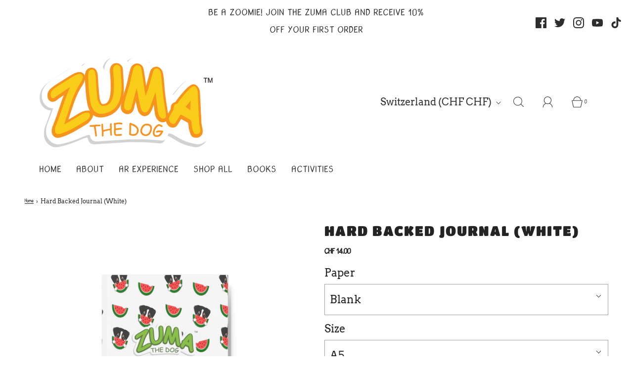

--- FILE ---
content_type: text/html; charset=utf-8
request_url: https://zumathedog.com/en-ch/products/hard-backed-journal-white
body_size: 51445
content:
<!DOCTYPE html>
<html class="no-js" lang="en" fontify-lang="en">
<head>

	<meta charset="utf-8"><title>
		Hard Backed Journal (White) &ndash; Zuma the Dog
	</title>

	<script type="text/javascript">
		document.documentElement.className = document.documentElement.className.replace('no-js', 'js');
	</script>

	
	<meta name="description" content="  A5 Width, in 5.20 Height, in 7.30 For marking down schedules, to-do lists, or planning out your days - this personalized journal is a stylish option to do it all. Featuring high-quality 90gsm paper pages, each journal will come with your ideas in a crisp, full wrap-around print. Choose between ruled, graph, or blank ">
	

	
		<meta name="viewport" content="width=device-width, initial-scale=1">
	

	<!-- /snippets/social-meta-tags.liquid -->


<meta property="og:site_name" content="Zuma the Dog">
<meta property="og:url" content="https://zumathedog.com/en-ch/products/hard-backed-journal-white">
<meta property="og:title" content="Hard Backed Journal (White)">
<meta property="og:type" content="product">
<meta property="og:description" content="  A5 Width, in 5.20 Height, in 7.30 For marking down schedules, to-do lists, or planning out your days - this personalized journal is a stylish option to do it all. Featuring high-quality 90gsm paper pages, each journal will come with your ideas in a crisp, full wrap-around print. Choose between ruled, graph, or blank ">

  <meta property="og:price:amount" content="14.00">
  <meta property="og:price:currency" content="CHF">

<meta property="og:image" content="http://zumathedog.com/cdn/shop/files/3138368619767902144_2048_1200x1200.jpg?v=1692093426"><meta property="og:image" content="http://zumathedog.com/cdn/shop/files/3138368619767902144_2048_0070b9b3-7176-474b-be6e-826a07799ef4_1200x1200.jpg?v=1692093427"><meta property="og:image" content="http://zumathedog.com/cdn/shop/files/3138368619767902144_2048_f7fe4ddf-492d-4ebd-b66e-fb377b7224c2_1200x1200.jpg?v=1692093429">
<meta property="og:image:alt" content="Hard Backed Journal (White)"><meta property="og:image:alt" content="Hard Backed Journal (White)"><meta property="og:image:alt" content="Hard Backed Journal (White)">
<meta property="og:image:secure_url" content="https://zumathedog.com/cdn/shop/files/3138368619767902144_2048_1200x1200.jpg?v=1692093426"><meta property="og:image:secure_url" content="https://zumathedog.com/cdn/shop/files/3138368619767902144_2048_0070b9b3-7176-474b-be6e-826a07799ef4_1200x1200.jpg?v=1692093427"><meta property="og:image:secure_url" content="https://zumathedog.com/cdn/shop/files/3138368619767902144_2048_f7fe4ddf-492d-4ebd-b66e-fb377b7224c2_1200x1200.jpg?v=1692093429">


  <meta name="twitter:site" content="@">

<meta name="twitter:card" content="summary_large_image">
<meta name="twitter:title" content="Hard Backed Journal (White)">
<meta name="twitter:description" content="  A5 Width, in 5.20 Height, in 7.30 For marking down schedules, to-do lists, or planning out your days - this personalized journal is a stylish option to do it all. Featuring high-quality 90gsm paper pages, each journal will come with your ideas in a crisp, full wrap-around print. Choose between ruled, graph, or blank ">


	<link rel="canonical" href="https://zumathedog.com/en-ch/products/hard-backed-journal-white" />

	<!-- CSS -->
	<style>
/*============================================================================
  Typography
==============================================================================*/





@font-face {
  font-family: "Titan One";
  font-weight: 400;
  font-style: normal;
  font-display: swap;
  src: url("//zumathedog.com/cdn/fonts/titan_one/titanone_n4.2e4a6fa0d05c961cb1d716f9bf49bdc81603bb0a.woff2") format("woff2"),
       url("//zumathedog.com/cdn/fonts/titan_one/titanone_n4.7750ae16c1495061aa9b9d77aa290f2636c60c97.woff") format("woff");
}

@font-face {
  font-family: Arvo;
  font-weight: 400;
  font-style: normal;
  font-display: swap;
  src: url("//zumathedog.com/cdn/fonts/arvo/arvo_n4.cf5897c91bef7f76bce9d45a5025155aa004d2c7.woff2") format("woff2"),
       url("//zumathedog.com/cdn/fonts/arvo/arvo_n4.1700444de931e038b31bac25071cca458ea16547.woff") format("woff");
}

@font-face {
  font-family: "Titan One";
  font-weight: 400;
  font-style: normal;
  font-display: swap;
  src: url("//zumathedog.com/cdn/fonts/titan_one/titanone_n4.2e4a6fa0d05c961cb1d716f9bf49bdc81603bb0a.woff2") format("woff2"),
       url("//zumathedog.com/cdn/fonts/titan_one/titanone_n4.7750ae16c1495061aa9b9d77aa290f2636c60c97.woff") format("woff");
}


  @font-face {
  font-family: Arvo;
  font-weight: 700;
  font-style: normal;
  font-display: swap;
  src: url("//zumathedog.com/cdn/fonts/arvo/arvo_n7.8f3c956fdc29536848b99e4058bb94c0bc6ff549.woff2") format("woff2"),
       url("//zumathedog.com/cdn/fonts/arvo/arvo_n7.47184f58e3525193269c42cd7e67b9778a00317a.woff") format("woff");
}




  @font-face {
  font-family: Arvo;
  font-weight: 400;
  font-style: italic;
  font-display: swap;
  src: url("//zumathedog.com/cdn/fonts/arvo/arvo_i4.d8127b51e6cc2b3be203c5afba45a1844d95ceb5.woff2") format("woff2"),
       url("//zumathedog.com/cdn/fonts/arvo/arvo_i4.4be28d65a96908a2cecf22de59a141ec7337fa89.woff") format("woff");
}




  @font-face {
  font-family: Arvo;
  font-weight: 700;
  font-style: italic;
  font-display: swap;
  src: url("//zumathedog.com/cdn/fonts/arvo/arvo_i7.a73955a3590c79e1cab6b631a00eae6de44d08f9.woff2") format("woff2"),
       url("//zumathedog.com/cdn/fonts/arvo/arvo_i7.cc1c0f2d70931ac3bcbb67c2f96e807a26f9adaf.woff") format("woff");
}



/*============================================================================
  #General Variables
==============================================================================*/

:root {
  
  --page-background: #fff;
  --color-primary: #242424;
  --color-primary-light: rgba(36, 36, 36, 0.2);
  --disabled-color-primary: rgba(36, 36, 36, 0.5);
  --color-primary-opacity: rgba(36, 36, 36, 0.03);
  --link-color: #242424;
  --active-link-color: #242424;

  --button-background-color: #000000;
  --button-background-hover-color: #a8b34e;
  --button-background-hover-color-lighten: #b1bb60;
  --button-text-color: #ffffff;

  --sale-color: #ffffff;
  --sale-text-color: #242424;
  --sale-color-faint: rgba(255, 255, 255, 0.1);
  --sold-out-color: #000000;
  --sold-out-text-color: #ffffff;

  --header-background: #fff;
  --header-top-bar: #fafafa;
  --header-text: #333333;
  --header-border-color: #444444;
  --header-hover-background-color: rgba(51, 51, 51, 0.1);
  --header-hover-text: rgba(51, 51, 51, 0.3);
  --header-overlay-text: #ffffff;

  --sticky-header-background: #ededed;
  --sticky-header-hover-background: rgba(27, 27, 27, 0.1);
  --sticky-header-top-bar: #ededed;
  --sticky-header-text: #1b1b1b;
  --sticky-header-hover-text: rgba(27, 27, 27, 0.3);

  --mobile-menu-text: #000000;
  --mobile-menu-background: #fafafa;
  --mobile-menu-border-color: rgba(0, 0, 0, 0.5);

  --footer-background: #fff;
  --footer-text: #000000;
  --footer-hover-background-color: rgba(0, 0, 0, 0.1);

  --pop-up-text: #fff;
  --pop-up-background: #333333;

  --free-shipping-background: #ededed;
  --free-shipping-text: #000000;
  
  
  
  --free-shipping-bar-solid: #000000;
  --free-shipping-bar-opacity: rgba(0, 0, 0, 0.5);

  --select-padding: 5px;
  --select-radius: 2px;

  --border-color: rgba(68, 68, 68, 0.5);
  --border-search: rgba(51, 51, 51, 0.1);
  --border-color-subtle: rgba(68, 68, 68, 0.1);
  --border-color-subtle-darken: #373737;

  --header-font-stack: "Titan One", sans-serif;
  --header-font-weight: 400;
  --header-font-style: normal;
  --header-font-transform: uppercase;

  
  --header-letter-spacing: 2px;
  

  --body-font-stack: Arvo, serif;
  --body-font-weight: 400;
  --body-font-style: normal;
  --body-font-size-int: 22;
  --body-font-size: 22px;
  --body-line-height: 1.6;

  --subheading-font-stack: "Titan One", sans-serif;
  --subheading-font-weight: 400;
  --subheading-font-style: normal;
  --subheading-font-transform: uppercase;
  --subheading-case: uppercase;

  
  --heading-base: 40;
  --subheading-base: 18;
  --subheading-2-font-size: 20px;
  --subheading-2-line-height: 28px;
  --product-titles: 28;
  --subpage-header: 28;
  --subpage-header-px: 28px;
  --subpage-header-line-height: 40px;
  --heading-font-size: 40px;
  --heading-line-height: 52px;
  --subheading-font-size: 18px;
  --subheading-line-height: 26px;
  

  --color-image-overlay: #000;
  --color-image-overlay-text: #fff;
  --image-overlay-opacity: calc(20 / 100);

  
  --mobile-menu-link-transform: uppercase;
  --mobile-menu-link-letter-spacing: 2px;
  

  
  --buttons-transform: uppercase;
  --buttons-letter-spacing: 2px;
  

  
    --button-font-family: var(--subheading-font-stack);
    --button-font-weight: var(--subheading-font-weight);
    --button-font-style: var(--subheading-font-style);
  

  --button-font-size: 14px;

  
    --button-font-size-int: var(--body-font-size-int);
  

  
    --subheading-letter-spacing: 1px;
  

  
    --nav-font-family: var(--body-font-stack);
    --nav-font-weight: var(--body-font-weight);
    --nav-font-style: var(--body-font-style);
  

  
    --nav-text-transform: uppercase;
    --nav-letter-spacing: 2px;
  

  
    --nav-font-size-int: calc(var(--body-font-size-int) - 2);
  

  --password-text-color: #000000;
  --password-error-background: #feebeb;
  --password-error-text: #7e1412;
  --password-login-background: #111111;
  --password-login-text: #b8b8b8;
  --password-btn-text: #ffffff;
  --password-btn-background: rgba(0, 0, 0, 1);
  --password-btn-background-hover: rgba(125, 125, 125, .6);
  --password-btn-background-success: #4caf50;
  --success-color: #28a745;
  --error-color: #b94a48;

  --delete-button-png: //zumathedog.com/cdn/shop/t/2/assets/delete.png?v=468;
  --loader-svg: //zumathedog.com/cdn/shop/t/2/assets/loader.svg?v=119822953187440061741646305118;

  /* Shop Pay Installments variables */
  --color-body: #fff;
  --color-bg: #fff;
}
</style>


	
		<link rel="preload" href="//zumathedog.com/cdn/shop/t/2/assets/theme-product.min.css?v=109650588631111143421646305139" as="style">
	  	<link href="//zumathedog.com/cdn/shop/t/2/assets/theme-product.min.css?v=109650588631111143421646305139" rel="stylesheet" type="text/css" media="all" />
	

	<link href="//zumathedog.com/cdn/shop/t/2/assets/custom.css?v=60929843993882887651646305112" rel="stylesheet" type="text/css" media="all" />

	



	

	<link rel="sitemap" type="application/xml" title="Sitemap" href="/sitemap.xml" />

	<script>window.performance && window.performance.mark && window.performance.mark('shopify.content_for_header.start');</script><meta name="google-site-verification" content="zevPxWrEZflwozCGFXFTUeMJ4xwEYu1m3ybEVCTKyOo">
<meta id="shopify-digital-wallet" name="shopify-digital-wallet" content="/60036743322/digital_wallets/dialog">
<meta name="shopify-checkout-api-token" content="bb2f1a844a4c5959d44d87b23ae3f6c0">
<meta id="in-context-paypal-metadata" data-shop-id="60036743322" data-venmo-supported="false" data-environment="production" data-locale="en_US" data-paypal-v4="true" data-currency="CHF">
<link rel="alternate" hreflang="x-default" href="https://zumathedog.com/products/hard-backed-journal-white">
<link rel="alternate" hreflang="en" href="https://zumathedog.com/products/hard-backed-journal-white">
<link rel="alternate" hreflang="en-CH" href="https://zumathedog.com/en-ch/products/hard-backed-journal-white">
<link rel="alternate" hreflang="en-BR" href="https://zumathedog.com/en-br/products/hard-backed-journal-white">
<link rel="alternate" type="application/json+oembed" href="https://zumathedog.com/en-ch/products/hard-backed-journal-white.oembed">
<script async="async" src="/checkouts/internal/preloads.js?locale=en-CH"></script>
<link rel="preconnect" href="https://shop.app" crossorigin="anonymous">
<script async="async" src="https://shop.app/checkouts/internal/preloads.js?locale=en-CH&shop_id=60036743322" crossorigin="anonymous"></script>
<script id="apple-pay-shop-capabilities" type="application/json">{"shopId":60036743322,"countryCode":"GB","currencyCode":"CHF","merchantCapabilities":["supports3DS"],"merchantId":"gid:\/\/shopify\/Shop\/60036743322","merchantName":"Zuma the Dog","requiredBillingContactFields":["postalAddress","email"],"requiredShippingContactFields":["postalAddress","email"],"shippingType":"shipping","supportedNetworks":["visa","maestro","masterCard","amex","discover","elo"],"total":{"type":"pending","label":"Zuma the Dog","amount":"1.00"},"shopifyPaymentsEnabled":true,"supportsSubscriptions":true}</script>
<script id="shopify-features" type="application/json">{"accessToken":"bb2f1a844a4c5959d44d87b23ae3f6c0","betas":["rich-media-storefront-analytics"],"domain":"zumathedog.com","predictiveSearch":true,"shopId":60036743322,"locale":"en"}</script>
<script>var Shopify = Shopify || {};
Shopify.shop = "zuma-the-dog.myshopify.com";
Shopify.locale = "en";
Shopify.currency = {"active":"CHF","rate":"1.0816794"};
Shopify.country = "CH";
Shopify.theme = {"name":"Zuma - LIVE Theme 16th May","id":128256770202,"schema_name":"Fresh","schema_version":"31.0.2","theme_store_id":908,"role":"main"};
Shopify.theme.handle = "null";
Shopify.theme.style = {"id":null,"handle":null};
Shopify.cdnHost = "zumathedog.com/cdn";
Shopify.routes = Shopify.routes || {};
Shopify.routes.root = "/en-ch/";</script>
<script type="module">!function(o){(o.Shopify=o.Shopify||{}).modules=!0}(window);</script>
<script>!function(o){function n(){var o=[];function n(){o.push(Array.prototype.slice.apply(arguments))}return n.q=o,n}var t=o.Shopify=o.Shopify||{};t.loadFeatures=n(),t.autoloadFeatures=n()}(window);</script>
<script>
  window.ShopifyPay = window.ShopifyPay || {};
  window.ShopifyPay.apiHost = "shop.app\/pay";
  window.ShopifyPay.redirectState = null;
</script>
<script id="shop-js-analytics" type="application/json">{"pageType":"product"}</script>
<script defer="defer" async type="module" src="//zumathedog.com/cdn/shopifycloud/shop-js/modules/v2/client.init-shop-cart-sync_WVOgQShq.en.esm.js"></script>
<script defer="defer" async type="module" src="//zumathedog.com/cdn/shopifycloud/shop-js/modules/v2/chunk.common_C_13GLB1.esm.js"></script>
<script defer="defer" async type="module" src="//zumathedog.com/cdn/shopifycloud/shop-js/modules/v2/chunk.modal_CLfMGd0m.esm.js"></script>
<script type="module">
  await import("//zumathedog.com/cdn/shopifycloud/shop-js/modules/v2/client.init-shop-cart-sync_WVOgQShq.en.esm.js");
await import("//zumathedog.com/cdn/shopifycloud/shop-js/modules/v2/chunk.common_C_13GLB1.esm.js");
await import("//zumathedog.com/cdn/shopifycloud/shop-js/modules/v2/chunk.modal_CLfMGd0m.esm.js");

  window.Shopify.SignInWithShop?.initShopCartSync?.({"fedCMEnabled":true,"windoidEnabled":true});

</script>
<script>
  window.Shopify = window.Shopify || {};
  if (!window.Shopify.featureAssets) window.Shopify.featureAssets = {};
  window.Shopify.featureAssets['shop-js'] = {"shop-cart-sync":["modules/v2/client.shop-cart-sync_DuR37GeY.en.esm.js","modules/v2/chunk.common_C_13GLB1.esm.js","modules/v2/chunk.modal_CLfMGd0m.esm.js"],"init-fed-cm":["modules/v2/client.init-fed-cm_BucUoe6W.en.esm.js","modules/v2/chunk.common_C_13GLB1.esm.js","modules/v2/chunk.modal_CLfMGd0m.esm.js"],"shop-toast-manager":["modules/v2/client.shop-toast-manager_B0JfrpKj.en.esm.js","modules/v2/chunk.common_C_13GLB1.esm.js","modules/v2/chunk.modal_CLfMGd0m.esm.js"],"init-shop-cart-sync":["modules/v2/client.init-shop-cart-sync_WVOgQShq.en.esm.js","modules/v2/chunk.common_C_13GLB1.esm.js","modules/v2/chunk.modal_CLfMGd0m.esm.js"],"shop-button":["modules/v2/client.shop-button_B_U3bv27.en.esm.js","modules/v2/chunk.common_C_13GLB1.esm.js","modules/v2/chunk.modal_CLfMGd0m.esm.js"],"init-windoid":["modules/v2/client.init-windoid_DuP9q_di.en.esm.js","modules/v2/chunk.common_C_13GLB1.esm.js","modules/v2/chunk.modal_CLfMGd0m.esm.js"],"shop-cash-offers":["modules/v2/client.shop-cash-offers_BmULhtno.en.esm.js","modules/v2/chunk.common_C_13GLB1.esm.js","modules/v2/chunk.modal_CLfMGd0m.esm.js"],"pay-button":["modules/v2/client.pay-button_CrPSEbOK.en.esm.js","modules/v2/chunk.common_C_13GLB1.esm.js","modules/v2/chunk.modal_CLfMGd0m.esm.js"],"init-customer-accounts":["modules/v2/client.init-customer-accounts_jNk9cPYQ.en.esm.js","modules/v2/client.shop-login-button_DJ5ldayH.en.esm.js","modules/v2/chunk.common_C_13GLB1.esm.js","modules/v2/chunk.modal_CLfMGd0m.esm.js"],"avatar":["modules/v2/client.avatar_BTnouDA3.en.esm.js"],"checkout-modal":["modules/v2/client.checkout-modal_pBPyh9w8.en.esm.js","modules/v2/chunk.common_C_13GLB1.esm.js","modules/v2/chunk.modal_CLfMGd0m.esm.js"],"init-shop-for-new-customer-accounts":["modules/v2/client.init-shop-for-new-customer-accounts_BUoCy7a5.en.esm.js","modules/v2/client.shop-login-button_DJ5ldayH.en.esm.js","modules/v2/chunk.common_C_13GLB1.esm.js","modules/v2/chunk.modal_CLfMGd0m.esm.js"],"init-customer-accounts-sign-up":["modules/v2/client.init-customer-accounts-sign-up_CnczCz9H.en.esm.js","modules/v2/client.shop-login-button_DJ5ldayH.en.esm.js","modules/v2/chunk.common_C_13GLB1.esm.js","modules/v2/chunk.modal_CLfMGd0m.esm.js"],"init-shop-email-lookup-coordinator":["modules/v2/client.init-shop-email-lookup-coordinator_CzjY5t9o.en.esm.js","modules/v2/chunk.common_C_13GLB1.esm.js","modules/v2/chunk.modal_CLfMGd0m.esm.js"],"shop-follow-button":["modules/v2/client.shop-follow-button_CsYC63q7.en.esm.js","modules/v2/chunk.common_C_13GLB1.esm.js","modules/v2/chunk.modal_CLfMGd0m.esm.js"],"shop-login-button":["modules/v2/client.shop-login-button_DJ5ldayH.en.esm.js","modules/v2/chunk.common_C_13GLB1.esm.js","modules/v2/chunk.modal_CLfMGd0m.esm.js"],"shop-login":["modules/v2/client.shop-login_B9ccPdmx.en.esm.js","modules/v2/chunk.common_C_13GLB1.esm.js","modules/v2/chunk.modal_CLfMGd0m.esm.js"],"lead-capture":["modules/v2/client.lead-capture_D0K_KgYb.en.esm.js","modules/v2/chunk.common_C_13GLB1.esm.js","modules/v2/chunk.modal_CLfMGd0m.esm.js"],"payment-terms":["modules/v2/client.payment-terms_BWmiNN46.en.esm.js","modules/v2/chunk.common_C_13GLB1.esm.js","modules/v2/chunk.modal_CLfMGd0m.esm.js"]};
</script>
<script id="__st">var __st={"a":60036743322,"offset":0,"reqid":"c966263f-decb-46ea-838c-1a8d43ec8750-1769645377","pageurl":"zumathedog.com\/en-ch\/products\/hard-backed-journal-white","u":"f284ef65c960","p":"product","rtyp":"product","rid":7338000023706};</script>
<script>window.ShopifyPaypalV4VisibilityTracking = true;</script>
<script id="captcha-bootstrap">!function(){'use strict';const t='contact',e='account',n='new_comment',o=[[t,t],['blogs',n],['comments',n],[t,'customer']],c=[[e,'customer_login'],[e,'guest_login'],[e,'recover_customer_password'],[e,'create_customer']],r=t=>t.map((([t,e])=>`form[action*='/${t}']:not([data-nocaptcha='true']) input[name='form_type'][value='${e}']`)).join(','),a=t=>()=>t?[...document.querySelectorAll(t)].map((t=>t.form)):[];function s(){const t=[...o],e=r(t);return a(e)}const i='password',u='form_key',d=['recaptcha-v3-token','g-recaptcha-response','h-captcha-response',i],f=()=>{try{return window.sessionStorage}catch{return}},m='__shopify_v',_=t=>t.elements[u];function p(t,e,n=!1){try{const o=window.sessionStorage,c=JSON.parse(o.getItem(e)),{data:r}=function(t){const{data:e,action:n}=t;return t[m]||n?{data:e,action:n}:{data:t,action:n}}(c);for(const[e,n]of Object.entries(r))t.elements[e]&&(t.elements[e].value=n);n&&o.removeItem(e)}catch(o){console.error('form repopulation failed',{error:o})}}const l='form_type',E='cptcha';function T(t){t.dataset[E]=!0}const w=window,h=w.document,L='Shopify',v='ce_forms',y='captcha';let A=!1;((t,e)=>{const n=(g='f06e6c50-85a8-45c8-87d0-21a2b65856fe',I='https://cdn.shopify.com/shopifycloud/storefront-forms-hcaptcha/ce_storefront_forms_captcha_hcaptcha.v1.5.2.iife.js',D={infoText:'Protected by hCaptcha',privacyText:'Privacy',termsText:'Terms'},(t,e,n)=>{const o=w[L][v],c=o.bindForm;if(c)return c(t,g,e,D).then(n);var r;o.q.push([[t,g,e,D],n]),r=I,A||(h.body.append(Object.assign(h.createElement('script'),{id:'captcha-provider',async:!0,src:r})),A=!0)});var g,I,D;w[L]=w[L]||{},w[L][v]=w[L][v]||{},w[L][v].q=[],w[L][y]=w[L][y]||{},w[L][y].protect=function(t,e){n(t,void 0,e),T(t)},Object.freeze(w[L][y]),function(t,e,n,w,h,L){const[v,y,A,g]=function(t,e,n){const i=e?o:[],u=t?c:[],d=[...i,...u],f=r(d),m=r(i),_=r(d.filter((([t,e])=>n.includes(e))));return[a(f),a(m),a(_),s()]}(w,h,L),I=t=>{const e=t.target;return e instanceof HTMLFormElement?e:e&&e.form},D=t=>v().includes(t);t.addEventListener('submit',(t=>{const e=I(t);if(!e)return;const n=D(e)&&!e.dataset.hcaptchaBound&&!e.dataset.recaptchaBound,o=_(e),c=g().includes(e)&&(!o||!o.value);(n||c)&&t.preventDefault(),c&&!n&&(function(t){try{if(!f())return;!function(t){const e=f();if(!e)return;const n=_(t);if(!n)return;const o=n.value;o&&e.removeItem(o)}(t);const e=Array.from(Array(32),(()=>Math.random().toString(36)[2])).join('');!function(t,e){_(t)||t.append(Object.assign(document.createElement('input'),{type:'hidden',name:u})),t.elements[u].value=e}(t,e),function(t,e){const n=f();if(!n)return;const o=[...t.querySelectorAll(`input[type='${i}']`)].map((({name:t})=>t)),c=[...d,...o],r={};for(const[a,s]of new FormData(t).entries())c.includes(a)||(r[a]=s);n.setItem(e,JSON.stringify({[m]:1,action:t.action,data:r}))}(t,e)}catch(e){console.error('failed to persist form',e)}}(e),e.submit())}));const S=(t,e)=>{t&&!t.dataset[E]&&(n(t,e.some((e=>e===t))),T(t))};for(const o of['focusin','change'])t.addEventListener(o,(t=>{const e=I(t);D(e)&&S(e,y())}));const B=e.get('form_key'),M=e.get(l),P=B&&M;t.addEventListener('DOMContentLoaded',(()=>{const t=y();if(P)for(const e of t)e.elements[l].value===M&&p(e,B);[...new Set([...A(),...v().filter((t=>'true'===t.dataset.shopifyCaptcha))])].forEach((e=>S(e,t)))}))}(h,new URLSearchParams(w.location.search),n,t,e,['guest_login'])})(!0,!0)}();</script>
<script integrity="sha256-4kQ18oKyAcykRKYeNunJcIwy7WH5gtpwJnB7kiuLZ1E=" data-source-attribution="shopify.loadfeatures" defer="defer" src="//zumathedog.com/cdn/shopifycloud/storefront/assets/storefront/load_feature-a0a9edcb.js" crossorigin="anonymous"></script>
<script crossorigin="anonymous" defer="defer" src="//zumathedog.com/cdn/shopifycloud/storefront/assets/shopify_pay/storefront-65b4c6d7.js?v=20250812"></script>
<script data-source-attribution="shopify.dynamic_checkout.dynamic.init">var Shopify=Shopify||{};Shopify.PaymentButton=Shopify.PaymentButton||{isStorefrontPortableWallets:!0,init:function(){window.Shopify.PaymentButton.init=function(){};var t=document.createElement("script");t.src="https://zumathedog.com/cdn/shopifycloud/portable-wallets/latest/portable-wallets.en.js",t.type="module",document.head.appendChild(t)}};
</script>
<script data-source-attribution="shopify.dynamic_checkout.buyer_consent">
  function portableWalletsHideBuyerConsent(e){var t=document.getElementById("shopify-buyer-consent"),n=document.getElementById("shopify-subscription-policy-button");t&&n&&(t.classList.add("hidden"),t.setAttribute("aria-hidden","true"),n.removeEventListener("click",e))}function portableWalletsShowBuyerConsent(e){var t=document.getElementById("shopify-buyer-consent"),n=document.getElementById("shopify-subscription-policy-button");t&&n&&(t.classList.remove("hidden"),t.removeAttribute("aria-hidden"),n.addEventListener("click",e))}window.Shopify?.PaymentButton&&(window.Shopify.PaymentButton.hideBuyerConsent=portableWalletsHideBuyerConsent,window.Shopify.PaymentButton.showBuyerConsent=portableWalletsShowBuyerConsent);
</script>
<script data-source-attribution="shopify.dynamic_checkout.cart.bootstrap">document.addEventListener("DOMContentLoaded",(function(){function t(){return document.querySelector("shopify-accelerated-checkout-cart, shopify-accelerated-checkout")}if(t())Shopify.PaymentButton.init();else{new MutationObserver((function(e,n){t()&&(Shopify.PaymentButton.init(),n.disconnect())})).observe(document.body,{childList:!0,subtree:!0})}}));
</script>
<script id='scb4127' type='text/javascript' async='' src='https://zumathedog.com/cdn/shopifycloud/privacy-banner/storefront-banner.js'></script><link id="shopify-accelerated-checkout-styles" rel="stylesheet" media="screen" href="https://zumathedog.com/cdn/shopifycloud/portable-wallets/latest/accelerated-checkout-backwards-compat.css" crossorigin="anonymous">
<style id="shopify-accelerated-checkout-cart">
        #shopify-buyer-consent {
  margin-top: 1em;
  display: inline-block;
  width: 100%;
}

#shopify-buyer-consent.hidden {
  display: none;
}

#shopify-subscription-policy-button {
  background: none;
  border: none;
  padding: 0;
  text-decoration: underline;
  font-size: inherit;
  cursor: pointer;
}

#shopify-subscription-policy-button::before {
  box-shadow: none;
}

      </style>

<script>window.performance && window.performance.mark && window.performance.mark('shopify.content_for_header.end');</script>  <style type="text/css" id="nitro-fontify" >
	/** {"overwrite":true,"mobile":false,"desktop":false,"stylesheet":null,"languages":[]}**/
				 
		 
					@font-face {
				font-family: 'BABIE';
				src: url(https://cdn.shopify.com/s/files/1/2800/8456/t/7/assets/zuma-the-dog-babie.TTF?v=1651915502);
			}
			p,li,a {
				font-family: 'BABIE' !important;
				
				/** 3 **/
			}
		 
		
		/** {"overwrite":true,"mobile":false,"desktop":false,"stylesheet":null,"languages":[]}**/
				 
		 
					@font-face {
				font-family: 'BABIE M';
				src: url(https://cdn.shopify.com/s/files/1/2800/8456/t/7/assets/zuma-the-dog-babie-m.TTF?v=1651915846);
			}
			p,li,a {
				font-family: 'BABIE M' !important;
				
				/** 3 **/
			}
		 
		
	</style>


	<script type="text/javascript">
	window.lazySizesConfig = window.lazySizesConfig || {};
	window.lazySizesConfig.rias = window.lazySizesConfig.rias || {};

	// configure available widths to replace with the {width} placeholder
	window.lazySizesConfig.rias.widths = [150, 300, 600, 900, 1200, 1500, 1800, 2100];

	window.wetheme = {
		name: 'Fresh',
	};
	</script>

	

	
<!-- BEGIN app block: shopify://apps/judge-me-reviews/blocks/judgeme_core/61ccd3b1-a9f2-4160-9fe9-4fec8413e5d8 --><!-- Start of Judge.me Core -->






<link rel="dns-prefetch" href="https://cdnwidget.judge.me">
<link rel="dns-prefetch" href="https://cdn.judge.me">
<link rel="dns-prefetch" href="https://cdn1.judge.me">
<link rel="dns-prefetch" href="https://api.judge.me">

<script data-cfasync='false' class='jdgm-settings-script'>window.jdgmSettings={"pagination":5,"disable_web_reviews":true,"badge_no_review_text":"No reviews","badge_n_reviews_text":"{{ n }} review/reviews","hide_badge_preview_if_no_reviews":true,"badge_hide_text":false,"enforce_center_preview_badge":false,"widget_title":"Customer Reviews","widget_open_form_text":"Write a review","widget_close_form_text":"Cancel review","widget_refresh_page_text":"Refresh page","widget_summary_text":"Based on {{ number_of_reviews }} review/reviews","widget_no_review_text":"Be the first to write a review","widget_name_field_text":"Display name","widget_verified_name_field_text":"Verified Name (public)","widget_name_placeholder_text":"Display name","widget_required_field_error_text":"This field is required.","widget_email_field_text":"Email address","widget_verified_email_field_text":"Verified Email (private, can not be edited)","widget_email_placeholder_text":"Your email address","widget_email_field_error_text":"Please enter a valid email address.","widget_rating_field_text":"Rating","widget_review_title_field_text":"Review Title","widget_review_title_placeholder_text":"Give your review a title","widget_review_body_field_text":"Review content","widget_review_body_placeholder_text":"Start writing here...","widget_pictures_field_text":"Picture/Video (optional)","widget_submit_review_text":"Submit Review","widget_submit_verified_review_text":"Submit Verified Review","widget_submit_success_msg_with_auto_publish":"Thank you! Please refresh the page in a few moments to see your review. You can remove or edit your review by logging into \u003ca href='https://judge.me/login' target='_blank' rel='nofollow noopener'\u003eJudge.me\u003c/a\u003e","widget_submit_success_msg_no_auto_publish":"Thank you! Your review will be published as soon as it is approved by the shop admin. You can remove or edit your review by logging into \u003ca href='https://judge.me/login' target='_blank' rel='nofollow noopener'\u003eJudge.me\u003c/a\u003e","widget_show_default_reviews_out_of_total_text":"Showing {{ n_reviews_shown }} out of {{ n_reviews }} reviews.","widget_show_all_link_text":"Show all","widget_show_less_link_text":"Show less","widget_author_said_text":"{{ reviewer_name }} said:","widget_days_text":"{{ n }} days ago","widget_weeks_text":"{{ n }} week/weeks ago","widget_months_text":"{{ n }} month/months ago","widget_years_text":"{{ n }} year/years ago","widget_yesterday_text":"Yesterday","widget_today_text":"Today","widget_replied_text":"\u003e\u003e {{ shop_name }} replied:","widget_read_more_text":"Read more","widget_reviewer_name_as_initial":"","widget_rating_filter_color":"#fbcd0a","widget_rating_filter_see_all_text":"See all reviews","widget_sorting_most_recent_text":"Most Recent","widget_sorting_highest_rating_text":"Highest Rating","widget_sorting_lowest_rating_text":"Lowest Rating","widget_sorting_with_pictures_text":"Only Pictures","widget_sorting_most_helpful_text":"Most Helpful","widget_open_question_form_text":"Ask a question","widget_reviews_subtab_text":"Reviews","widget_questions_subtab_text":"Questions","widget_question_label_text":"Question","widget_answer_label_text":"Answer","widget_question_placeholder_text":"Write your question here","widget_submit_question_text":"Submit Question","widget_question_submit_success_text":"Thank you for your question! We will notify you once it gets answered.","verified_badge_text":"Verified","verified_badge_bg_color":"","verified_badge_text_color":"","verified_badge_placement":"left-of-reviewer-name","widget_review_max_height":"","widget_hide_border":false,"widget_social_share":false,"widget_thumb":false,"widget_review_location_show":false,"widget_location_format":"","all_reviews_include_out_of_store_products":true,"all_reviews_out_of_store_text":"(out of store)","all_reviews_pagination":100,"all_reviews_product_name_prefix_text":"about","enable_review_pictures":true,"enable_question_anwser":false,"widget_theme":"default","review_date_format":"mm/dd/yyyy","default_sort_method":"most-recent","widget_product_reviews_subtab_text":"Product Reviews","widget_shop_reviews_subtab_text":"Shop Reviews","widget_other_products_reviews_text":"Reviews for other products","widget_store_reviews_subtab_text":"Store reviews","widget_no_store_reviews_text":"This store hasn't received any reviews yet","widget_web_restriction_product_reviews_text":"This product hasn't received any reviews yet","widget_no_items_text":"No items found","widget_show_more_text":"Show more","widget_write_a_store_review_text":"Write a Store Review","widget_other_languages_heading":"Reviews in Other Languages","widget_translate_review_text":"Translate review to {{ language }}","widget_translating_review_text":"Translating...","widget_show_original_translation_text":"Show original ({{ language }})","widget_translate_review_failed_text":"Review couldn't be translated.","widget_translate_review_retry_text":"Retry","widget_translate_review_try_again_later_text":"Try again later","show_product_url_for_grouped_product":false,"widget_sorting_pictures_first_text":"Pictures First","show_pictures_on_all_rev_page_mobile":false,"show_pictures_on_all_rev_page_desktop":false,"floating_tab_hide_mobile_install_preference":false,"floating_tab_button_name":"★ Reviews","floating_tab_title":"Let customers speak for us","floating_tab_button_color":"","floating_tab_button_background_color":"","floating_tab_url":"","floating_tab_url_enabled":false,"floating_tab_tab_style":"text","all_reviews_text_badge_text":"Customers rate us {{ shop.metafields.judgeme.all_reviews_rating | round: 1 }}/5 based on {{ shop.metafields.judgeme.all_reviews_count }} reviews.","all_reviews_text_badge_text_branded_style":"{{ shop.metafields.judgeme.all_reviews_rating | round: 1 }} out of 5 stars based on {{ shop.metafields.judgeme.all_reviews_count }} reviews","is_all_reviews_text_badge_a_link":false,"show_stars_for_all_reviews_text_badge":false,"all_reviews_text_badge_url":"","all_reviews_text_style":"branded","all_reviews_text_color_style":"judgeme_brand_color","all_reviews_text_color":"#108474","all_reviews_text_show_jm_brand":true,"featured_carousel_show_header":true,"featured_carousel_title":"Let customers speak for us","testimonials_carousel_title":"Customers are saying","videos_carousel_title":"Real customer stories","cards_carousel_title":"Customers are saying","featured_carousel_count_text":"from {{ n }} reviews","featured_carousel_add_link_to_all_reviews_page":false,"featured_carousel_url":"","featured_carousel_show_images":true,"featured_carousel_autoslide_interval":5,"featured_carousel_arrows_on_the_sides":false,"featured_carousel_height":250,"featured_carousel_width":80,"featured_carousel_image_size":0,"featured_carousel_image_height":250,"featured_carousel_arrow_color":"#eeeeee","verified_count_badge_style":"branded","verified_count_badge_orientation":"horizontal","verified_count_badge_color_style":"judgeme_brand_color","verified_count_badge_color":"#108474","is_verified_count_badge_a_link":false,"verified_count_badge_url":"","verified_count_badge_show_jm_brand":true,"widget_rating_preset_default":5,"widget_first_sub_tab":"product-reviews","widget_show_histogram":true,"widget_histogram_use_custom_color":false,"widget_pagination_use_custom_color":false,"widget_star_use_custom_color":false,"widget_verified_badge_use_custom_color":false,"widget_write_review_use_custom_color":false,"picture_reminder_submit_button":"Upload Pictures","enable_review_videos":false,"mute_video_by_default":false,"widget_sorting_videos_first_text":"Videos First","widget_review_pending_text":"Pending","featured_carousel_items_for_large_screen":3,"social_share_options_order":"Facebook,Twitter","remove_microdata_snippet":true,"disable_json_ld":false,"enable_json_ld_products":false,"preview_badge_show_question_text":false,"preview_badge_no_question_text":"No questions","preview_badge_n_question_text":"{{ number_of_questions }} question/questions","qa_badge_show_icon":false,"qa_badge_position":"same-row","remove_judgeme_branding":false,"widget_add_search_bar":false,"widget_search_bar_placeholder":"Search","widget_sorting_verified_only_text":"Verified only","featured_carousel_theme":"default","featured_carousel_show_rating":true,"featured_carousel_show_title":true,"featured_carousel_show_body":true,"featured_carousel_show_date":false,"featured_carousel_show_reviewer":true,"featured_carousel_show_product":false,"featured_carousel_header_background_color":"#108474","featured_carousel_header_text_color":"#ffffff","featured_carousel_name_product_separator":"reviewed","featured_carousel_full_star_background":"#108474","featured_carousel_empty_star_background":"#dadada","featured_carousel_vertical_theme_background":"#f9fafb","featured_carousel_verified_badge_enable":true,"featured_carousel_verified_badge_color":"#108474","featured_carousel_border_style":"round","featured_carousel_review_line_length_limit":3,"featured_carousel_more_reviews_button_text":"Read more reviews","featured_carousel_view_product_button_text":"View product","all_reviews_page_load_reviews_on":"scroll","all_reviews_page_load_more_text":"Load More Reviews","disable_fb_tab_reviews":false,"enable_ajax_cdn_cache":false,"widget_advanced_speed_features":5,"widget_public_name_text":"displayed publicly like","default_reviewer_name":"John Smith","default_reviewer_name_has_non_latin":true,"widget_reviewer_anonymous":"Anonymous","medals_widget_title":"Judge.me Review Medals","medals_widget_background_color":"#f9fafb","medals_widget_position":"footer_all_pages","medals_widget_border_color":"#f9fafb","medals_widget_verified_text_position":"left","medals_widget_use_monochromatic_version":false,"medals_widget_elements_color":"#108474","show_reviewer_avatar":true,"widget_invalid_yt_video_url_error_text":"Not a YouTube video URL","widget_max_length_field_error_text":"Please enter no more than {0} characters.","widget_show_country_flag":false,"widget_show_collected_via_shop_app":true,"widget_verified_by_shop_badge_style":"light","widget_verified_by_shop_text":"Verified by Shop","widget_show_photo_gallery":false,"widget_load_with_code_splitting":true,"widget_ugc_install_preference":false,"widget_ugc_title":"Made by us, Shared by you","widget_ugc_subtitle":"Tag us to see your picture featured in our page","widget_ugc_arrows_color":"#ffffff","widget_ugc_primary_button_text":"Buy Now","widget_ugc_primary_button_background_color":"#108474","widget_ugc_primary_button_text_color":"#ffffff","widget_ugc_primary_button_border_width":"0","widget_ugc_primary_button_border_style":"none","widget_ugc_primary_button_border_color":"#108474","widget_ugc_primary_button_border_radius":"25","widget_ugc_secondary_button_text":"Load More","widget_ugc_secondary_button_background_color":"#ffffff","widget_ugc_secondary_button_text_color":"#108474","widget_ugc_secondary_button_border_width":"2","widget_ugc_secondary_button_border_style":"solid","widget_ugc_secondary_button_border_color":"#108474","widget_ugc_secondary_button_border_radius":"25","widget_ugc_reviews_button_text":"View Reviews","widget_ugc_reviews_button_background_color":"#ffffff","widget_ugc_reviews_button_text_color":"#108474","widget_ugc_reviews_button_border_width":"2","widget_ugc_reviews_button_border_style":"solid","widget_ugc_reviews_button_border_color":"#108474","widget_ugc_reviews_button_border_radius":"25","widget_ugc_reviews_button_link_to":"judgeme-reviews-page","widget_ugc_show_post_date":true,"widget_ugc_max_width":"800","widget_rating_metafield_value_type":true,"widget_primary_color":"#FFD000","widget_enable_secondary_color":false,"widget_secondary_color":"#edf5f5","widget_summary_average_rating_text":"{{ average_rating }} out of 5","widget_media_grid_title":"Customer photos \u0026 videos","widget_media_grid_see_more_text":"See more","widget_round_style":false,"widget_show_product_medals":true,"widget_verified_by_judgeme_text":"Verified by Judge.me","widget_show_store_medals":true,"widget_verified_by_judgeme_text_in_store_medals":"Verified by Judge.me","widget_media_field_exceed_quantity_message":"Sorry, we can only accept {{ max_media }} for one review.","widget_media_field_exceed_limit_message":"{{ file_name }} is too large, please select a {{ media_type }} less than {{ size_limit }}MB.","widget_review_submitted_text":"Review Submitted!","widget_question_submitted_text":"Question Submitted!","widget_close_form_text_question":"Cancel","widget_write_your_answer_here_text":"Write your answer here","widget_enabled_branded_link":true,"widget_show_collected_by_judgeme":true,"widget_reviewer_name_color":"","widget_write_review_text_color":"","widget_write_review_bg_color":"","widget_collected_by_judgeme_text":"collected by Judge.me","widget_pagination_type":"standard","widget_load_more_text":"Load More","widget_load_more_color":"#108474","widget_full_review_text":"Full Review","widget_read_more_reviews_text":"Read More Reviews","widget_read_questions_text":"Read Questions","widget_questions_and_answers_text":"Questions \u0026 Answers","widget_verified_by_text":"Verified by","widget_verified_text":"Verified","widget_number_of_reviews_text":"{{ number_of_reviews }} reviews","widget_back_button_text":"Back","widget_next_button_text":"Next","widget_custom_forms_filter_button":"Filters","custom_forms_style":"horizontal","widget_show_review_information":false,"how_reviews_are_collected":"How reviews are collected?","widget_show_review_keywords":false,"widget_gdpr_statement":"How we use your data: We'll only contact you about the review you left, and only if necessary. By submitting your review, you agree to Judge.me's \u003ca href='https://judge.me/terms' target='_blank' rel='nofollow noopener'\u003eterms\u003c/a\u003e, \u003ca href='https://judge.me/privacy' target='_blank' rel='nofollow noopener'\u003eprivacy\u003c/a\u003e and \u003ca href='https://judge.me/content-policy' target='_blank' rel='nofollow noopener'\u003econtent\u003c/a\u003e policies.","widget_multilingual_sorting_enabled":false,"widget_translate_review_content_enabled":false,"widget_translate_review_content_method":"manual","popup_widget_review_selection":"automatically_with_pictures","popup_widget_round_border_style":true,"popup_widget_show_title":true,"popup_widget_show_body":true,"popup_widget_show_reviewer":false,"popup_widget_show_product":true,"popup_widget_show_pictures":true,"popup_widget_use_review_picture":true,"popup_widget_show_on_home_page":true,"popup_widget_show_on_product_page":true,"popup_widget_show_on_collection_page":true,"popup_widget_show_on_cart_page":true,"popup_widget_position":"bottom_left","popup_widget_first_review_delay":5,"popup_widget_duration":5,"popup_widget_interval":5,"popup_widget_review_count":5,"popup_widget_hide_on_mobile":true,"review_snippet_widget_round_border_style":true,"review_snippet_widget_card_color":"#FFFFFF","review_snippet_widget_slider_arrows_background_color":"#FFFFFF","review_snippet_widget_slider_arrows_color":"#000000","review_snippet_widget_star_color":"#108474","show_product_variant":false,"all_reviews_product_variant_label_text":"Variant: ","widget_show_verified_branding":true,"widget_ai_summary_title":"Customers say","widget_ai_summary_disclaimer":"AI-powered review summary based on recent customer reviews","widget_show_ai_summary":false,"widget_show_ai_summary_bg":false,"widget_show_review_title_input":true,"redirect_reviewers_invited_via_email":"external_form","request_store_review_after_product_review":false,"request_review_other_products_in_order":false,"review_form_color_scheme":"default","review_form_corner_style":"square","review_form_star_color":{},"review_form_text_color":"#333333","review_form_background_color":"#ffffff","review_form_field_background_color":"#fafafa","review_form_button_color":{},"review_form_button_text_color":"#ffffff","review_form_modal_overlay_color":"#000000","review_content_screen_title_text":"How would you rate this product?","review_content_introduction_text":"We would love it if you would share a bit about your experience.","store_review_form_title_text":"How would you rate this store?","store_review_form_introduction_text":"We would love it if you would share a bit about your experience.","show_review_guidance_text":true,"one_star_review_guidance_text":"Poor","five_star_review_guidance_text":"Great","customer_information_screen_title_text":"About you","customer_information_introduction_text":"Please tell us more about you.","custom_questions_screen_title_text":"Your experience in more detail","custom_questions_introduction_text":"Here are a few questions to help us understand more about your experience.","review_submitted_screen_title_text":"Thanks for your review!","review_submitted_screen_thank_you_text":"We are processing it and it will appear on the store soon.","review_submitted_screen_email_verification_text":"Please confirm your email by clicking the link we just sent you. This helps us keep reviews authentic.","review_submitted_request_store_review_text":"Would you like to share your experience of shopping with us?","review_submitted_review_other_products_text":"Would you like to review these products?","store_review_screen_title_text":"Would you like to share your experience of shopping with us?","store_review_introduction_text":"We value your feedback and use it to improve. Please share any thoughts or suggestions you have.","reviewer_media_screen_title_picture_text":"Share a picture","reviewer_media_introduction_picture_text":"Upload a photo to support your review.","reviewer_media_screen_title_video_text":"Share a video","reviewer_media_introduction_video_text":"Upload a video to support your review.","reviewer_media_screen_title_picture_or_video_text":"Share a picture or video","reviewer_media_introduction_picture_or_video_text":"Upload a photo or video to support your review.","reviewer_media_youtube_url_text":"Paste your Youtube URL here","advanced_settings_next_step_button_text":"Next","advanced_settings_close_review_button_text":"Close","modal_write_review_flow":false,"write_review_flow_required_text":"Required","write_review_flow_privacy_message_text":"We respect your privacy.","write_review_flow_anonymous_text":"Post review as anonymous","write_review_flow_visibility_text":"This won't be visible to other customers.","write_review_flow_multiple_selection_help_text":"Select as many as you like","write_review_flow_single_selection_help_text":"Select one option","write_review_flow_required_field_error_text":"This field is required","write_review_flow_invalid_email_error_text":"Please enter a valid email address","write_review_flow_max_length_error_text":"Max. {{ max_length }} characters.","write_review_flow_media_upload_text":"\u003cb\u003eClick to upload\u003c/b\u003e or drag and drop","write_review_flow_gdpr_statement":"We'll only contact you about your review if necessary. By submitting your review, you agree to our \u003ca href='https://judge.me/terms' target='_blank' rel='nofollow noopener'\u003eterms and conditions\u003c/a\u003e and \u003ca href='https://judge.me/privacy' target='_blank' rel='nofollow noopener'\u003eprivacy policy\u003c/a\u003e.","rating_only_reviews_enabled":false,"show_negative_reviews_help_screen":false,"new_review_flow_help_screen_rating_threshold":3,"negative_review_resolution_screen_title_text":"Tell us more","negative_review_resolution_text":"Your experience matters to us. If there were issues with your purchase, we're here to help. Feel free to reach out to us, we'd love the opportunity to make things right.","negative_review_resolution_button_text":"Contact us","negative_review_resolution_proceed_with_review_text":"Leave a review","negative_review_resolution_subject":"Issue with purchase from {{ shop_name }}.{{ order_name }}","preview_badge_collection_page_install_status":false,"widget_review_custom_css":"","preview_badge_custom_css":"","preview_badge_stars_count":"5-stars","featured_carousel_custom_css":"","floating_tab_custom_css":"","all_reviews_widget_custom_css":"","medals_widget_custom_css":"","verified_badge_custom_css":"","all_reviews_text_custom_css":"","transparency_badges_collected_via_store_invite":false,"transparency_badges_from_another_provider":false,"transparency_badges_collected_from_store_visitor":false,"transparency_badges_collected_by_verified_review_provider":false,"transparency_badges_earned_reward":false,"transparency_badges_collected_via_store_invite_text":"Review collected via store invitation","transparency_badges_from_another_provider_text":"Review collected from another provider","transparency_badges_collected_from_store_visitor_text":"Review collected from a store visitor","transparency_badges_written_in_google_text":"Review written in Google","transparency_badges_written_in_etsy_text":"Review written in Etsy","transparency_badges_written_in_shop_app_text":"Review written in Shop App","transparency_badges_earned_reward_text":"Review earned a reward for future purchase","product_review_widget_per_page":10,"widget_store_review_label_text":"Review about the store","checkout_comment_extension_title_on_product_page":"Customer Comments","checkout_comment_extension_num_latest_comment_show":5,"checkout_comment_extension_format":"name_and_timestamp","checkout_comment_customer_name":"last_initial","checkout_comment_comment_notification":true,"preview_badge_collection_page_install_preference":false,"preview_badge_home_page_install_preference":false,"preview_badge_product_page_install_preference":false,"review_widget_install_preference":"","review_carousel_install_preference":false,"floating_reviews_tab_install_preference":"none","verified_reviews_count_badge_install_preference":false,"all_reviews_text_install_preference":false,"review_widget_best_location":false,"judgeme_medals_install_preference":false,"review_widget_revamp_enabled":false,"review_widget_qna_enabled":false,"review_widget_header_theme":"minimal","review_widget_widget_title_enabled":true,"review_widget_header_text_size":"medium","review_widget_header_text_weight":"regular","review_widget_average_rating_style":"compact","review_widget_bar_chart_enabled":true,"review_widget_bar_chart_type":"numbers","review_widget_bar_chart_style":"standard","review_widget_expanded_media_gallery_enabled":false,"review_widget_reviews_section_theme":"standard","review_widget_image_style":"thumbnails","review_widget_review_image_ratio":"square","review_widget_stars_size":"medium","review_widget_verified_badge":"standard_text","review_widget_review_title_text_size":"medium","review_widget_review_text_size":"medium","review_widget_review_text_length":"medium","review_widget_number_of_columns_desktop":3,"review_widget_carousel_transition_speed":5,"review_widget_custom_questions_answers_display":"always","review_widget_button_text_color":"#FFFFFF","review_widget_text_color":"#000000","review_widget_lighter_text_color":"#7B7B7B","review_widget_corner_styling":"soft","review_widget_review_word_singular":"review","review_widget_review_word_plural":"reviews","review_widget_voting_label":"Helpful?","review_widget_shop_reply_label":"Reply from {{ shop_name }}:","review_widget_filters_title":"Filters","qna_widget_question_word_singular":"Question","qna_widget_question_word_plural":"Questions","qna_widget_answer_reply_label":"Answer from {{ answerer_name }}:","qna_content_screen_title_text":"Ask a question about this product","qna_widget_question_required_field_error_text":"Please enter your question.","qna_widget_flow_gdpr_statement":"We'll only contact you about your question if necessary. By submitting your question, you agree to our \u003ca href='https://judge.me/terms' target='_blank' rel='nofollow noopener'\u003eterms and conditions\u003c/a\u003e and \u003ca href='https://judge.me/privacy' target='_blank' rel='nofollow noopener'\u003eprivacy policy\u003c/a\u003e.","qna_widget_question_submitted_text":"Thanks for your question!","qna_widget_close_form_text_question":"Close","qna_widget_question_submit_success_text":"We’ll notify you by email when your question is answered.","all_reviews_widget_v2025_enabled":false,"all_reviews_widget_v2025_header_theme":"default","all_reviews_widget_v2025_widget_title_enabled":true,"all_reviews_widget_v2025_header_text_size":"medium","all_reviews_widget_v2025_header_text_weight":"regular","all_reviews_widget_v2025_average_rating_style":"compact","all_reviews_widget_v2025_bar_chart_enabled":true,"all_reviews_widget_v2025_bar_chart_type":"numbers","all_reviews_widget_v2025_bar_chart_style":"standard","all_reviews_widget_v2025_expanded_media_gallery_enabled":false,"all_reviews_widget_v2025_show_store_medals":true,"all_reviews_widget_v2025_show_photo_gallery":true,"all_reviews_widget_v2025_show_review_keywords":false,"all_reviews_widget_v2025_show_ai_summary":false,"all_reviews_widget_v2025_show_ai_summary_bg":false,"all_reviews_widget_v2025_add_search_bar":false,"all_reviews_widget_v2025_default_sort_method":"most-recent","all_reviews_widget_v2025_reviews_per_page":10,"all_reviews_widget_v2025_reviews_section_theme":"default","all_reviews_widget_v2025_image_style":"thumbnails","all_reviews_widget_v2025_review_image_ratio":"square","all_reviews_widget_v2025_stars_size":"medium","all_reviews_widget_v2025_verified_badge":"bold_badge","all_reviews_widget_v2025_review_title_text_size":"medium","all_reviews_widget_v2025_review_text_size":"medium","all_reviews_widget_v2025_review_text_length":"medium","all_reviews_widget_v2025_number_of_columns_desktop":3,"all_reviews_widget_v2025_carousel_transition_speed":5,"all_reviews_widget_v2025_custom_questions_answers_display":"always","all_reviews_widget_v2025_show_product_variant":false,"all_reviews_widget_v2025_show_reviewer_avatar":true,"all_reviews_widget_v2025_reviewer_name_as_initial":"","all_reviews_widget_v2025_review_location_show":false,"all_reviews_widget_v2025_location_format":"","all_reviews_widget_v2025_show_country_flag":false,"all_reviews_widget_v2025_verified_by_shop_badge_style":"light","all_reviews_widget_v2025_social_share":false,"all_reviews_widget_v2025_social_share_options_order":"Facebook,Twitter,LinkedIn,Pinterest","all_reviews_widget_v2025_pagination_type":"standard","all_reviews_widget_v2025_button_text_color":"#FFFFFF","all_reviews_widget_v2025_text_color":"#000000","all_reviews_widget_v2025_lighter_text_color":"#7B7B7B","all_reviews_widget_v2025_corner_styling":"soft","all_reviews_widget_v2025_title":"Customer reviews","all_reviews_widget_v2025_ai_summary_title":"Customers say about this store","all_reviews_widget_v2025_no_review_text":"Be the first to write a review","platform":"shopify","branding_url":"https://app.judge.me/reviews","branding_text":"Powered by Judge.me","locale":"en","reply_name":"Zuma the Dog","widget_version":"3.0","footer":true,"autopublish":false,"review_dates":true,"enable_custom_form":false,"shop_locale":"en","enable_multi_locales_translations":false,"show_review_title_input":true,"review_verification_email_status":"always","can_be_branded":false,"reply_name_text":"Zuma the Dog"};</script> <style class='jdgm-settings-style'>.jdgm-xx{left:0}:root{--jdgm-primary-color: #FFD000;--jdgm-secondary-color: rgba(255,208,0,0.1);--jdgm-star-color: #FFD000;--jdgm-write-review-text-color: white;--jdgm-write-review-bg-color: #FFD000;--jdgm-paginate-color: #FFD000;--jdgm-border-radius: 0;--jdgm-reviewer-name-color: #FFD000}.jdgm-histogram__bar-content{background-color:#FFD000}.jdgm-rev[data-verified-buyer=true] .jdgm-rev__icon.jdgm-rev__icon:after,.jdgm-rev__buyer-badge.jdgm-rev__buyer-badge{color:white;background-color:#FFD000}.jdgm-review-widget--small .jdgm-gallery.jdgm-gallery .jdgm-gallery__thumbnail-link:nth-child(8) .jdgm-gallery__thumbnail-wrapper.jdgm-gallery__thumbnail-wrapper:before{content:"See more"}@media only screen and (min-width: 768px){.jdgm-gallery.jdgm-gallery .jdgm-gallery__thumbnail-link:nth-child(8) .jdgm-gallery__thumbnail-wrapper.jdgm-gallery__thumbnail-wrapper:before{content:"See more"}}.jdgm-widget .jdgm-write-rev-link{display:none}.jdgm-widget .jdgm-rev-widg[data-number-of-reviews='0']{display:none}.jdgm-prev-badge[data-average-rating='0.00']{display:none !important}.jdgm-author-all-initials{display:none !important}.jdgm-author-last-initial{display:none !important}.jdgm-rev-widg__title{visibility:hidden}.jdgm-rev-widg__summary-text{visibility:hidden}.jdgm-prev-badge__text{visibility:hidden}.jdgm-rev__prod-link-prefix:before{content:'about'}.jdgm-rev__variant-label:before{content:'Variant: '}.jdgm-rev__out-of-store-text:before{content:'(out of store)'}@media only screen and (min-width: 768px){.jdgm-rev__pics .jdgm-rev_all-rev-page-picture-separator,.jdgm-rev__pics .jdgm-rev__product-picture{display:none}}@media only screen and (max-width: 768px){.jdgm-rev__pics .jdgm-rev_all-rev-page-picture-separator,.jdgm-rev__pics .jdgm-rev__product-picture{display:none}}.jdgm-preview-badge[data-template="product"]{display:none !important}.jdgm-preview-badge[data-template="collection"]{display:none !important}.jdgm-preview-badge[data-template="index"]{display:none !important}.jdgm-review-widget[data-from-snippet="true"]{display:none !important}.jdgm-verified-count-badget[data-from-snippet="true"]{display:none !important}.jdgm-carousel-wrapper[data-from-snippet="true"]{display:none !important}.jdgm-all-reviews-text[data-from-snippet="true"]{display:none !important}.jdgm-medals-section[data-from-snippet="true"]{display:none !important}.jdgm-ugc-media-wrapper[data-from-snippet="true"]{display:none !important}.jdgm-rev__transparency-badge[data-badge-type="review_collected_via_store_invitation"]{display:none !important}.jdgm-rev__transparency-badge[data-badge-type="review_collected_from_another_provider"]{display:none !important}.jdgm-rev__transparency-badge[data-badge-type="review_collected_from_store_visitor"]{display:none !important}.jdgm-rev__transparency-badge[data-badge-type="review_written_in_etsy"]{display:none !important}.jdgm-rev__transparency-badge[data-badge-type="review_written_in_google_business"]{display:none !important}.jdgm-rev__transparency-badge[data-badge-type="review_written_in_shop_app"]{display:none !important}.jdgm-rev__transparency-badge[data-badge-type="review_earned_for_future_purchase"]{display:none !important}.jdgm-review-snippet-widget .jdgm-rev-snippet-widget__cards-container .jdgm-rev-snippet-card{border-radius:8px;background:#fff}.jdgm-review-snippet-widget .jdgm-rev-snippet-widget__cards-container .jdgm-rev-snippet-card__rev-rating .jdgm-star{color:#108474}.jdgm-review-snippet-widget .jdgm-rev-snippet-widget__prev-btn,.jdgm-review-snippet-widget .jdgm-rev-snippet-widget__next-btn{border-radius:50%;background:#fff}.jdgm-review-snippet-widget .jdgm-rev-snippet-widget__prev-btn>svg,.jdgm-review-snippet-widget .jdgm-rev-snippet-widget__next-btn>svg{fill:#000}.jdgm-full-rev-modal.rev-snippet-widget .jm-mfp-container .jm-mfp-content,.jdgm-full-rev-modal.rev-snippet-widget .jm-mfp-container .jdgm-full-rev__icon,.jdgm-full-rev-modal.rev-snippet-widget .jm-mfp-container .jdgm-full-rev__pic-img,.jdgm-full-rev-modal.rev-snippet-widget .jm-mfp-container .jdgm-full-rev__reply{border-radius:8px}.jdgm-full-rev-modal.rev-snippet-widget .jm-mfp-container .jdgm-full-rev[data-verified-buyer="true"] .jdgm-full-rev__icon::after{border-radius:8px}.jdgm-full-rev-modal.rev-snippet-widget .jm-mfp-container .jdgm-full-rev .jdgm-rev__buyer-badge{border-radius:calc( 8px / 2 )}.jdgm-full-rev-modal.rev-snippet-widget .jm-mfp-container .jdgm-full-rev .jdgm-full-rev__replier::before{content:'Zuma the Dog'}.jdgm-full-rev-modal.rev-snippet-widget .jm-mfp-container .jdgm-full-rev .jdgm-full-rev__product-button{border-radius:calc( 8px * 6 )}
</style> <style class='jdgm-settings-style'></style>

  
  
  
  <style class='jdgm-miracle-styles'>
  @-webkit-keyframes jdgm-spin{0%{-webkit-transform:rotate(0deg);-ms-transform:rotate(0deg);transform:rotate(0deg)}100%{-webkit-transform:rotate(359deg);-ms-transform:rotate(359deg);transform:rotate(359deg)}}@keyframes jdgm-spin{0%{-webkit-transform:rotate(0deg);-ms-transform:rotate(0deg);transform:rotate(0deg)}100%{-webkit-transform:rotate(359deg);-ms-transform:rotate(359deg);transform:rotate(359deg)}}@font-face{font-family:'JudgemeStar';src:url("[data-uri]") format("woff");font-weight:normal;font-style:normal}.jdgm-star{font-family:'JudgemeStar';display:inline !important;text-decoration:none !important;padding:0 4px 0 0 !important;margin:0 !important;font-weight:bold;opacity:1;-webkit-font-smoothing:antialiased;-moz-osx-font-smoothing:grayscale}.jdgm-star:hover{opacity:1}.jdgm-star:last-of-type{padding:0 !important}.jdgm-star.jdgm--on:before{content:"\e000"}.jdgm-star.jdgm--off:before{content:"\e001"}.jdgm-star.jdgm--half:before{content:"\e002"}.jdgm-widget *{margin:0;line-height:1.4;-webkit-box-sizing:border-box;-moz-box-sizing:border-box;box-sizing:border-box;-webkit-overflow-scrolling:touch}.jdgm-hidden{display:none !important;visibility:hidden !important}.jdgm-temp-hidden{display:none}.jdgm-spinner{width:40px;height:40px;margin:auto;border-radius:50%;border-top:2px solid #eee;border-right:2px solid #eee;border-bottom:2px solid #eee;border-left:2px solid #ccc;-webkit-animation:jdgm-spin 0.8s infinite linear;animation:jdgm-spin 0.8s infinite linear}.jdgm-prev-badge{display:block !important}

</style>


  
  
   


<script data-cfasync='false' class='jdgm-script'>
!function(e){window.jdgm=window.jdgm||{},jdgm.CDN_HOST="https://cdnwidget.judge.me/",jdgm.CDN_HOST_ALT="https://cdn2.judge.me/cdn/widget_frontend/",jdgm.API_HOST="https://api.judge.me/",jdgm.CDN_BASE_URL="https://cdn.shopify.com/extensions/019c0578-4a2e-76a7-8598-728e9b942721/judgeme-extensions-322/assets/",
jdgm.docReady=function(d){(e.attachEvent?"complete"===e.readyState:"loading"!==e.readyState)?
setTimeout(d,0):e.addEventListener("DOMContentLoaded",d)},jdgm.loadCSS=function(d,t,o,a){
!o&&jdgm.loadCSS.requestedUrls.indexOf(d)>=0||(jdgm.loadCSS.requestedUrls.push(d),
(a=e.createElement("link")).rel="stylesheet",a.class="jdgm-stylesheet",a.media="nope!",
a.href=d,a.onload=function(){this.media="all",t&&setTimeout(t)},e.body.appendChild(a))},
jdgm.loadCSS.requestedUrls=[],jdgm.loadJS=function(e,d){var t=new XMLHttpRequest;
t.onreadystatechange=function(){4===t.readyState&&(Function(t.response)(),d&&d(t.response))},
t.open("GET",e),t.onerror=function(){if(e.indexOf(jdgm.CDN_HOST)===0&&jdgm.CDN_HOST_ALT!==jdgm.CDN_HOST){var f=e.replace(jdgm.CDN_HOST,jdgm.CDN_HOST_ALT);jdgm.loadJS(f,d)}},t.send()},jdgm.docReady((function(){(window.jdgmLoadCSS||e.querySelectorAll(
".jdgm-widget, .jdgm-all-reviews-page").length>0)&&(jdgmSettings.widget_load_with_code_splitting?
parseFloat(jdgmSettings.widget_version)>=3?jdgm.loadCSS(jdgm.CDN_HOST+"widget_v3/base.css"):
jdgm.loadCSS(jdgm.CDN_HOST+"widget/base.css"):jdgm.loadCSS(jdgm.CDN_HOST+"shopify_v2.css"),
jdgm.loadJS(jdgm.CDN_HOST+"loa"+"der.js"))}))}(document);
</script>
<noscript><link rel="stylesheet" type="text/css" media="all" href="https://cdnwidget.judge.me/shopify_v2.css"></noscript>

<!-- BEGIN app snippet: theme_fix_tags --><script>
  (function() {
    var jdgmThemeFixes = null;
    if (!jdgmThemeFixes) return;
    var thisThemeFix = jdgmThemeFixes[Shopify.theme.id];
    if (!thisThemeFix) return;

    if (thisThemeFix.html) {
      document.addEventListener("DOMContentLoaded", function() {
        var htmlDiv = document.createElement('div');
        htmlDiv.classList.add('jdgm-theme-fix-html');
        htmlDiv.innerHTML = thisThemeFix.html;
        document.body.append(htmlDiv);
      });
    };

    if (thisThemeFix.css) {
      var styleTag = document.createElement('style');
      styleTag.classList.add('jdgm-theme-fix-style');
      styleTag.innerHTML = thisThemeFix.css;
      document.head.append(styleTag);
    };

    if (thisThemeFix.js) {
      var scriptTag = document.createElement('script');
      scriptTag.classList.add('jdgm-theme-fix-script');
      scriptTag.innerHTML = thisThemeFix.js;
      document.head.append(scriptTag);
    };
  })();
</script>
<!-- END app snippet -->
<!-- End of Judge.me Core -->



<!-- END app block --><script src="https://cdn.shopify.com/extensions/6c66d7d0-f631-46bf-8039-ad48ac607ad6/forms-2301/assets/shopify-forms-loader.js" type="text/javascript" defer="defer"></script>
<script src="https://cdn.shopify.com/extensions/019c0578-4a2e-76a7-8598-728e9b942721/judgeme-extensions-322/assets/loader.js" type="text/javascript" defer="defer"></script>
<link href="https://monorail-edge.shopifysvc.com" rel="dns-prefetch">
<script>(function(){if ("sendBeacon" in navigator && "performance" in window) {try {var session_token_from_headers = performance.getEntriesByType('navigation')[0].serverTiming.find(x => x.name == '_s').description;} catch {var session_token_from_headers = undefined;}var session_cookie_matches = document.cookie.match(/_shopify_s=([^;]*)/);var session_token_from_cookie = session_cookie_matches && session_cookie_matches.length === 2 ? session_cookie_matches[1] : "";var session_token = session_token_from_headers || session_token_from_cookie || "";function handle_abandonment_event(e) {var entries = performance.getEntries().filter(function(entry) {return /monorail-edge.shopifysvc.com/.test(entry.name);});if (!window.abandonment_tracked && entries.length === 0) {window.abandonment_tracked = true;var currentMs = Date.now();var navigation_start = performance.timing.navigationStart;var payload = {shop_id: 60036743322,url: window.location.href,navigation_start,duration: currentMs - navigation_start,session_token,page_type: "product"};window.navigator.sendBeacon("https://monorail-edge.shopifysvc.com/v1/produce", JSON.stringify({schema_id: "online_store_buyer_site_abandonment/1.1",payload: payload,metadata: {event_created_at_ms: currentMs,event_sent_at_ms: currentMs}}));}}window.addEventListener('pagehide', handle_abandonment_event);}}());</script>
<script id="web-pixels-manager-setup">(function e(e,d,r,n,o){if(void 0===o&&(o={}),!Boolean(null===(a=null===(i=window.Shopify)||void 0===i?void 0:i.analytics)||void 0===a?void 0:a.replayQueue)){var i,a;window.Shopify=window.Shopify||{};var t=window.Shopify;t.analytics=t.analytics||{};var s=t.analytics;s.replayQueue=[],s.publish=function(e,d,r){return s.replayQueue.push([e,d,r]),!0};try{self.performance.mark("wpm:start")}catch(e){}var l=function(){var e={modern:/Edge?\/(1{2}[4-9]|1[2-9]\d|[2-9]\d{2}|\d{4,})\.\d+(\.\d+|)|Firefox\/(1{2}[4-9]|1[2-9]\d|[2-9]\d{2}|\d{4,})\.\d+(\.\d+|)|Chrom(ium|e)\/(9{2}|\d{3,})\.\d+(\.\d+|)|(Maci|X1{2}).+ Version\/(15\.\d+|(1[6-9]|[2-9]\d|\d{3,})\.\d+)([,.]\d+|)( \(\w+\)|)( Mobile\/\w+|) Safari\/|Chrome.+OPR\/(9{2}|\d{3,})\.\d+\.\d+|(CPU[ +]OS|iPhone[ +]OS|CPU[ +]iPhone|CPU IPhone OS|CPU iPad OS)[ +]+(15[._]\d+|(1[6-9]|[2-9]\d|\d{3,})[._]\d+)([._]\d+|)|Android:?[ /-](13[3-9]|1[4-9]\d|[2-9]\d{2}|\d{4,})(\.\d+|)(\.\d+|)|Android.+Firefox\/(13[5-9]|1[4-9]\d|[2-9]\d{2}|\d{4,})\.\d+(\.\d+|)|Android.+Chrom(ium|e)\/(13[3-9]|1[4-9]\d|[2-9]\d{2}|\d{4,})\.\d+(\.\d+|)|SamsungBrowser\/([2-9]\d|\d{3,})\.\d+/,legacy:/Edge?\/(1[6-9]|[2-9]\d|\d{3,})\.\d+(\.\d+|)|Firefox\/(5[4-9]|[6-9]\d|\d{3,})\.\d+(\.\d+|)|Chrom(ium|e)\/(5[1-9]|[6-9]\d|\d{3,})\.\d+(\.\d+|)([\d.]+$|.*Safari\/(?![\d.]+ Edge\/[\d.]+$))|(Maci|X1{2}).+ Version\/(10\.\d+|(1[1-9]|[2-9]\d|\d{3,})\.\d+)([,.]\d+|)( \(\w+\)|)( Mobile\/\w+|) Safari\/|Chrome.+OPR\/(3[89]|[4-9]\d|\d{3,})\.\d+\.\d+|(CPU[ +]OS|iPhone[ +]OS|CPU[ +]iPhone|CPU IPhone OS|CPU iPad OS)[ +]+(10[._]\d+|(1[1-9]|[2-9]\d|\d{3,})[._]\d+)([._]\d+|)|Android:?[ /-](13[3-9]|1[4-9]\d|[2-9]\d{2}|\d{4,})(\.\d+|)(\.\d+|)|Mobile Safari.+OPR\/([89]\d|\d{3,})\.\d+\.\d+|Android.+Firefox\/(13[5-9]|1[4-9]\d|[2-9]\d{2}|\d{4,})\.\d+(\.\d+|)|Android.+Chrom(ium|e)\/(13[3-9]|1[4-9]\d|[2-9]\d{2}|\d{4,})\.\d+(\.\d+|)|Android.+(UC? ?Browser|UCWEB|U3)[ /]?(15\.([5-9]|\d{2,})|(1[6-9]|[2-9]\d|\d{3,})\.\d+)\.\d+|SamsungBrowser\/(5\.\d+|([6-9]|\d{2,})\.\d+)|Android.+MQ{2}Browser\/(14(\.(9|\d{2,})|)|(1[5-9]|[2-9]\d|\d{3,})(\.\d+|))(\.\d+|)|K[Aa][Ii]OS\/(3\.\d+|([4-9]|\d{2,})\.\d+)(\.\d+|)/},d=e.modern,r=e.legacy,n=navigator.userAgent;return n.match(d)?"modern":n.match(r)?"legacy":"unknown"}(),u="modern"===l?"modern":"legacy",c=(null!=n?n:{modern:"",legacy:""})[u],f=function(e){return[e.baseUrl,"/wpm","/b",e.hashVersion,"modern"===e.buildTarget?"m":"l",".js"].join("")}({baseUrl:d,hashVersion:r,buildTarget:u}),m=function(e){var d=e.version,r=e.bundleTarget,n=e.surface,o=e.pageUrl,i=e.monorailEndpoint;return{emit:function(e){var a=e.status,t=e.errorMsg,s=(new Date).getTime(),l=JSON.stringify({metadata:{event_sent_at_ms:s},events:[{schema_id:"web_pixels_manager_load/3.1",payload:{version:d,bundle_target:r,page_url:o,status:a,surface:n,error_msg:t},metadata:{event_created_at_ms:s}}]});if(!i)return console&&console.warn&&console.warn("[Web Pixels Manager] No Monorail endpoint provided, skipping logging."),!1;try{return self.navigator.sendBeacon.bind(self.navigator)(i,l)}catch(e){}var u=new XMLHttpRequest;try{return u.open("POST",i,!0),u.setRequestHeader("Content-Type","text/plain"),u.send(l),!0}catch(e){return console&&console.warn&&console.warn("[Web Pixels Manager] Got an unhandled error while logging to Monorail."),!1}}}}({version:r,bundleTarget:l,surface:e.surface,pageUrl:self.location.href,monorailEndpoint:e.monorailEndpoint});try{o.browserTarget=l,function(e){var d=e.src,r=e.async,n=void 0===r||r,o=e.onload,i=e.onerror,a=e.sri,t=e.scriptDataAttributes,s=void 0===t?{}:t,l=document.createElement("script"),u=document.querySelector("head"),c=document.querySelector("body");if(l.async=n,l.src=d,a&&(l.integrity=a,l.crossOrigin="anonymous"),s)for(var f in s)if(Object.prototype.hasOwnProperty.call(s,f))try{l.dataset[f]=s[f]}catch(e){}if(o&&l.addEventListener("load",o),i&&l.addEventListener("error",i),u)u.appendChild(l);else{if(!c)throw new Error("Did not find a head or body element to append the script");c.appendChild(l)}}({src:f,async:!0,onload:function(){if(!function(){var e,d;return Boolean(null===(d=null===(e=window.Shopify)||void 0===e?void 0:e.analytics)||void 0===d?void 0:d.initialized)}()){var d=window.webPixelsManager.init(e)||void 0;if(d){var r=window.Shopify.analytics;r.replayQueue.forEach((function(e){var r=e[0],n=e[1],o=e[2];d.publishCustomEvent(r,n,o)})),r.replayQueue=[],r.publish=d.publishCustomEvent,r.visitor=d.visitor,r.initialized=!0}}},onerror:function(){return m.emit({status:"failed",errorMsg:"".concat(f," has failed to load")})},sri:function(e){var d=/^sha384-[A-Za-z0-9+/=]+$/;return"string"==typeof e&&d.test(e)}(c)?c:"",scriptDataAttributes:o}),m.emit({status:"loading"})}catch(e){m.emit({status:"failed",errorMsg:(null==e?void 0:e.message)||"Unknown error"})}}})({shopId: 60036743322,storefrontBaseUrl: "https://zumathedog.com",extensionsBaseUrl: "https://extensions.shopifycdn.com/cdn/shopifycloud/web-pixels-manager",monorailEndpoint: "https://monorail-edge.shopifysvc.com/unstable/produce_batch",surface: "storefront-renderer",enabledBetaFlags: ["2dca8a86"],webPixelsConfigList: [{"id":"1097629850","configuration":"{\"webPixelName\":\"Judge.me\"}","eventPayloadVersion":"v1","runtimeContext":"STRICT","scriptVersion":"34ad157958823915625854214640f0bf","type":"APP","apiClientId":683015,"privacyPurposes":["ANALYTICS"],"dataSharingAdjustments":{"protectedCustomerApprovalScopes":["read_customer_email","read_customer_name","read_customer_personal_data","read_customer_phone"]}},{"id":"539230362","configuration":"{\"config\":\"{\\\"google_tag_ids\\\":[\\\"G-RDEYEP9T7V\\\",\\\"GT-WK2R46J2\\\",\\\"G-FHC2E8TN8N\\\"],\\\"target_country\\\":\\\"GB\\\",\\\"gtag_events\\\":[{\\\"type\\\":\\\"begin_checkout\\\",\\\"action_label\\\":[\\\"G-RDEYEP9T7V\\\",\\\"G-FHC2E8TN8N\\\"]},{\\\"type\\\":\\\"search\\\",\\\"action_label\\\":[\\\"G-RDEYEP9T7V\\\",\\\"G-FHC2E8TN8N\\\"]},{\\\"type\\\":\\\"view_item\\\",\\\"action_label\\\":[\\\"G-RDEYEP9T7V\\\",\\\"MC-DR2TD99KFF\\\",\\\"G-FHC2E8TN8N\\\"]},{\\\"type\\\":\\\"purchase\\\",\\\"action_label\\\":[\\\"G-RDEYEP9T7V\\\",\\\"MC-DR2TD99KFF\\\",\\\"G-FHC2E8TN8N\\\"]},{\\\"type\\\":\\\"page_view\\\",\\\"action_label\\\":[\\\"G-RDEYEP9T7V\\\",\\\"MC-DR2TD99KFF\\\",\\\"G-FHC2E8TN8N\\\"]},{\\\"type\\\":\\\"add_payment_info\\\",\\\"action_label\\\":[\\\"G-RDEYEP9T7V\\\",\\\"G-FHC2E8TN8N\\\"]},{\\\"type\\\":\\\"add_to_cart\\\",\\\"action_label\\\":[\\\"G-RDEYEP9T7V\\\",\\\"G-FHC2E8TN8N\\\"]}],\\\"enable_monitoring_mode\\\":false}\"}","eventPayloadVersion":"v1","runtimeContext":"OPEN","scriptVersion":"b2a88bafab3e21179ed38636efcd8a93","type":"APP","apiClientId":1780363,"privacyPurposes":[],"dataSharingAdjustments":{"protectedCustomerApprovalScopes":["read_customer_address","read_customer_email","read_customer_name","read_customer_personal_data","read_customer_phone"]}},{"id":"233832602","configuration":"{\"myshopifyDomain\":\"zuma-the-dog.myshopify.com\"}","eventPayloadVersion":"v1","runtimeContext":"STRICT","scriptVersion":"23b97d18e2aa74363140dc29c9284e87","type":"APP","apiClientId":2775569,"privacyPurposes":["ANALYTICS","MARKETING","SALE_OF_DATA"],"dataSharingAdjustments":{"protectedCustomerApprovalScopes":["read_customer_address","read_customer_email","read_customer_name","read_customer_phone","read_customer_personal_data"]}},{"id":"223346842","configuration":"{\"pixel_id\":\"1517136362052246\",\"pixel_type\":\"facebook_pixel\",\"metaapp_system_user_token\":\"-\"}","eventPayloadVersion":"v1","runtimeContext":"OPEN","scriptVersion":"ca16bc87fe92b6042fbaa3acc2fbdaa6","type":"APP","apiClientId":2329312,"privacyPurposes":["ANALYTICS","MARKETING","SALE_OF_DATA"],"dataSharingAdjustments":{"protectedCustomerApprovalScopes":["read_customer_address","read_customer_email","read_customer_name","read_customer_personal_data","read_customer_phone"]}},{"id":"shopify-app-pixel","configuration":"{}","eventPayloadVersion":"v1","runtimeContext":"STRICT","scriptVersion":"0450","apiClientId":"shopify-pixel","type":"APP","privacyPurposes":["ANALYTICS","MARKETING"]},{"id":"shopify-custom-pixel","eventPayloadVersion":"v1","runtimeContext":"LAX","scriptVersion":"0450","apiClientId":"shopify-pixel","type":"CUSTOM","privacyPurposes":["ANALYTICS","MARKETING"]}],isMerchantRequest: false,initData: {"shop":{"name":"Zuma the Dog","paymentSettings":{"currencyCode":"GBP"},"myshopifyDomain":"zuma-the-dog.myshopify.com","countryCode":"GB","storefrontUrl":"https:\/\/zumathedog.com\/en-ch"},"customer":null,"cart":null,"checkout":null,"productVariants":[{"price":{"amount":14.0,"currencyCode":"CHF"},"product":{"title":"Hard Backed Journal (White)","vendor":"Printify","id":"7338000023706","untranslatedTitle":"Hard Backed Journal (White)","url":"\/en-ch\/products\/hard-backed-journal-white","type":"Paper products"},"id":"41980685090970","image":{"src":"\/\/zumathedog.com\/cdn\/shop\/files\/3138368619767902144_2048_0070b9b3-7176-474b-be6e-826a07799ef4.jpg?v=1692093427"},"sku":"10623252178645499074","title":"Blank \/ A5 \/ White","untranslatedTitle":"Blank \/ A5 \/ White"},{"price":{"amount":14.0,"currencyCode":"CHF"},"product":{"title":"Hard Backed Journal (White)","vendor":"Printify","id":"7338000023706","untranslatedTitle":"Hard Backed Journal (White)","url":"\/en-ch\/products\/hard-backed-journal-white","type":"Paper products"},"id":"41980685058202","image":{"src":"\/\/zumathedog.com\/cdn\/shop\/files\/3138368619767902144_2048.jpg?v=1692093426"},"sku":"74895873724565499864","title":"Ruled line \/ A5 \/ White","untranslatedTitle":"Ruled line \/ A5 \/ White"},{"price":{"amount":14.0,"currencyCode":"CHF"},"product":{"title":"Hard Backed Journal (White)","vendor":"Printify","id":"7338000023706","untranslatedTitle":"Hard Backed Journal (White)","url":"\/en-ch\/products\/hard-backed-journal-white","type":"Paper products"},"id":"41980685123738","image":{"src":"\/\/zumathedog.com\/cdn\/shop\/files\/3138368619767902144_2048_f7fe4ddf-492d-4ebd-b66e-fb377b7224c2.jpg?v=1692093429"},"sku":"22075171658374273512","title":"Graph \/ A5 \/ White","untranslatedTitle":"Graph \/ A5 \/ White"}],"purchasingCompany":null},},"https://zumathedog.com/cdn","1d2a099fw23dfb22ep557258f5m7a2edbae",{"modern":"","legacy":""},{"shopId":"60036743322","storefrontBaseUrl":"https:\/\/zumathedog.com","extensionBaseUrl":"https:\/\/extensions.shopifycdn.com\/cdn\/shopifycloud\/web-pixels-manager","surface":"storefront-renderer","enabledBetaFlags":"[\"2dca8a86\"]","isMerchantRequest":"false","hashVersion":"1d2a099fw23dfb22ep557258f5m7a2edbae","publish":"custom","events":"[[\"page_viewed\",{}],[\"product_viewed\",{\"productVariant\":{\"price\":{\"amount\":14.0,\"currencyCode\":\"CHF\"},\"product\":{\"title\":\"Hard Backed Journal (White)\",\"vendor\":\"Printify\",\"id\":\"7338000023706\",\"untranslatedTitle\":\"Hard Backed Journal (White)\",\"url\":\"\/en-ch\/products\/hard-backed-journal-white\",\"type\":\"Paper products\"},\"id\":\"41980685090970\",\"image\":{\"src\":\"\/\/zumathedog.com\/cdn\/shop\/files\/3138368619767902144_2048_0070b9b3-7176-474b-be6e-826a07799ef4.jpg?v=1692093427\"},\"sku\":\"10623252178645499074\",\"title\":\"Blank \/ A5 \/ White\",\"untranslatedTitle\":\"Blank \/ A5 \/ White\"}}]]"});</script><script>
  window.ShopifyAnalytics = window.ShopifyAnalytics || {};
  window.ShopifyAnalytics.meta = window.ShopifyAnalytics.meta || {};
  window.ShopifyAnalytics.meta.currency = 'CHF';
  var meta = {"product":{"id":7338000023706,"gid":"gid:\/\/shopify\/Product\/7338000023706","vendor":"Printify","type":"Paper products","handle":"hard-backed-journal-white","variants":[{"id":41980685090970,"price":1400,"name":"Hard Backed Journal (White) - Blank \/ A5 \/ White","public_title":"Blank \/ A5 \/ White","sku":"10623252178645499074"},{"id":41980685058202,"price":1400,"name":"Hard Backed Journal (White) - Ruled line \/ A5 \/ White","public_title":"Ruled line \/ A5 \/ White","sku":"74895873724565499864"},{"id":41980685123738,"price":1400,"name":"Hard Backed Journal (White) - Graph \/ A5 \/ White","public_title":"Graph \/ A5 \/ White","sku":"22075171658374273512"}],"remote":false},"page":{"pageType":"product","resourceType":"product","resourceId":7338000023706,"requestId":"c966263f-decb-46ea-838c-1a8d43ec8750-1769645377"}};
  for (var attr in meta) {
    window.ShopifyAnalytics.meta[attr] = meta[attr];
  }
</script>
<script class="analytics">
  (function () {
    var customDocumentWrite = function(content) {
      var jquery = null;

      if (window.jQuery) {
        jquery = window.jQuery;
      } else if (window.Checkout && window.Checkout.$) {
        jquery = window.Checkout.$;
      }

      if (jquery) {
        jquery('body').append(content);
      }
    };

    var hasLoggedConversion = function(token) {
      if (token) {
        return document.cookie.indexOf('loggedConversion=' + token) !== -1;
      }
      return false;
    }

    var setCookieIfConversion = function(token) {
      if (token) {
        var twoMonthsFromNow = new Date(Date.now());
        twoMonthsFromNow.setMonth(twoMonthsFromNow.getMonth() + 2);

        document.cookie = 'loggedConversion=' + token + '; expires=' + twoMonthsFromNow;
      }
    }

    var trekkie = window.ShopifyAnalytics.lib = window.trekkie = window.trekkie || [];
    if (trekkie.integrations) {
      return;
    }
    trekkie.methods = [
      'identify',
      'page',
      'ready',
      'track',
      'trackForm',
      'trackLink'
    ];
    trekkie.factory = function(method) {
      return function() {
        var args = Array.prototype.slice.call(arguments);
        args.unshift(method);
        trekkie.push(args);
        return trekkie;
      };
    };
    for (var i = 0; i < trekkie.methods.length; i++) {
      var key = trekkie.methods[i];
      trekkie[key] = trekkie.factory(key);
    }
    trekkie.load = function(config) {
      trekkie.config = config || {};
      trekkie.config.initialDocumentCookie = document.cookie;
      var first = document.getElementsByTagName('script')[0];
      var script = document.createElement('script');
      script.type = 'text/javascript';
      script.onerror = function(e) {
        var scriptFallback = document.createElement('script');
        scriptFallback.type = 'text/javascript';
        scriptFallback.onerror = function(error) {
                var Monorail = {
      produce: function produce(monorailDomain, schemaId, payload) {
        var currentMs = new Date().getTime();
        var event = {
          schema_id: schemaId,
          payload: payload,
          metadata: {
            event_created_at_ms: currentMs,
            event_sent_at_ms: currentMs
          }
        };
        return Monorail.sendRequest("https://" + monorailDomain + "/v1/produce", JSON.stringify(event));
      },
      sendRequest: function sendRequest(endpointUrl, payload) {
        // Try the sendBeacon API
        if (window && window.navigator && typeof window.navigator.sendBeacon === 'function' && typeof window.Blob === 'function' && !Monorail.isIos12()) {
          var blobData = new window.Blob([payload], {
            type: 'text/plain'
          });

          if (window.navigator.sendBeacon(endpointUrl, blobData)) {
            return true;
          } // sendBeacon was not successful

        } // XHR beacon

        var xhr = new XMLHttpRequest();

        try {
          xhr.open('POST', endpointUrl);
          xhr.setRequestHeader('Content-Type', 'text/plain');
          xhr.send(payload);
        } catch (e) {
          console.log(e);
        }

        return false;
      },
      isIos12: function isIos12() {
        return window.navigator.userAgent.lastIndexOf('iPhone; CPU iPhone OS 12_') !== -1 || window.navigator.userAgent.lastIndexOf('iPad; CPU OS 12_') !== -1;
      }
    };
    Monorail.produce('monorail-edge.shopifysvc.com',
      'trekkie_storefront_load_errors/1.1',
      {shop_id: 60036743322,
      theme_id: 128256770202,
      app_name: "storefront",
      context_url: window.location.href,
      source_url: "//zumathedog.com/cdn/s/trekkie.storefront.a804e9514e4efded663580eddd6991fcc12b5451.min.js"});

        };
        scriptFallback.async = true;
        scriptFallback.src = '//zumathedog.com/cdn/s/trekkie.storefront.a804e9514e4efded663580eddd6991fcc12b5451.min.js';
        first.parentNode.insertBefore(scriptFallback, first);
      };
      script.async = true;
      script.src = '//zumathedog.com/cdn/s/trekkie.storefront.a804e9514e4efded663580eddd6991fcc12b5451.min.js';
      first.parentNode.insertBefore(script, first);
    };
    trekkie.load(
      {"Trekkie":{"appName":"storefront","development":false,"defaultAttributes":{"shopId":60036743322,"isMerchantRequest":null,"themeId":128256770202,"themeCityHash":"15647126352360699548","contentLanguage":"en","currency":"CHF","eventMetadataId":"f0f2a1a9-ce49-4a44-8b63-7360ae99b42a"},"isServerSideCookieWritingEnabled":true,"monorailRegion":"shop_domain","enabledBetaFlags":["65f19447","b5387b81"]},"Session Attribution":{},"S2S":{"facebookCapiEnabled":true,"source":"trekkie-storefront-renderer","apiClientId":580111}}
    );

    var loaded = false;
    trekkie.ready(function() {
      if (loaded) return;
      loaded = true;

      window.ShopifyAnalytics.lib = window.trekkie;

      var originalDocumentWrite = document.write;
      document.write = customDocumentWrite;
      try { window.ShopifyAnalytics.merchantGoogleAnalytics.call(this); } catch(error) {};
      document.write = originalDocumentWrite;

      window.ShopifyAnalytics.lib.page(null,{"pageType":"product","resourceType":"product","resourceId":7338000023706,"requestId":"c966263f-decb-46ea-838c-1a8d43ec8750-1769645377","shopifyEmitted":true});

      var match = window.location.pathname.match(/checkouts\/(.+)\/(thank_you|post_purchase)/)
      var token = match? match[1]: undefined;
      if (!hasLoggedConversion(token)) {
        setCookieIfConversion(token);
        window.ShopifyAnalytics.lib.track("Viewed Product",{"currency":"CHF","variantId":41980685090970,"productId":7338000023706,"productGid":"gid:\/\/shopify\/Product\/7338000023706","name":"Hard Backed Journal (White) - Blank \/ A5 \/ White","price":"14.00","sku":"10623252178645499074","brand":"Printify","variant":"Blank \/ A5 \/ White","category":"Paper products","nonInteraction":true,"remote":false},undefined,undefined,{"shopifyEmitted":true});
      window.ShopifyAnalytics.lib.track("monorail:\/\/trekkie_storefront_viewed_product\/1.1",{"currency":"CHF","variantId":41980685090970,"productId":7338000023706,"productGid":"gid:\/\/shopify\/Product\/7338000023706","name":"Hard Backed Journal (White) - Blank \/ A5 \/ White","price":"14.00","sku":"10623252178645499074","brand":"Printify","variant":"Blank \/ A5 \/ White","category":"Paper products","nonInteraction":true,"remote":false,"referer":"https:\/\/zumathedog.com\/en-ch\/products\/hard-backed-journal-white"});
      }
    });


        var eventsListenerScript = document.createElement('script');
        eventsListenerScript.async = true;
        eventsListenerScript.src = "//zumathedog.com/cdn/shopifycloud/storefront/assets/shop_events_listener-3da45d37.js";
        document.getElementsByTagName('head')[0].appendChild(eventsListenerScript);

})();</script>
  <script>
  if (!window.ga || (window.ga && typeof window.ga !== 'function')) {
    window.ga = function ga() {
      (window.ga.q = window.ga.q || []).push(arguments);
      if (window.Shopify && window.Shopify.analytics && typeof window.Shopify.analytics.publish === 'function') {
        window.Shopify.analytics.publish("ga_stub_called", {}, {sendTo: "google_osp_migration"});
      }
      console.error("Shopify's Google Analytics stub called with:", Array.from(arguments), "\nSee https://help.shopify.com/manual/promoting-marketing/pixels/pixel-migration#google for more information.");
    };
    if (window.Shopify && window.Shopify.analytics && typeof window.Shopify.analytics.publish === 'function') {
      window.Shopify.analytics.publish("ga_stub_initialized", {}, {sendTo: "google_osp_migration"});
    }
  }
</script>
<script
  defer
  src="https://zumathedog.com/cdn/shopifycloud/perf-kit/shopify-perf-kit-3.1.0.min.js"
  data-application="storefront-renderer"
  data-shop-id="60036743322"
  data-render-region="gcp-us-east1"
  data-page-type="product"
  data-theme-instance-id="128256770202"
  data-theme-name="Fresh"
  data-theme-version="31.0.2"
  data-monorail-region="shop_domain"
  data-resource-timing-sampling-rate="10"
  data-shs="true"
  data-shs-beacon="true"
  data-shs-export-with-fetch="true"
  data-shs-logs-sample-rate="1"
  data-shs-beacon-endpoint="https://zumathedog.com/api/collect"
></script>
</head>




<body
	id="hard-backed-journal-white"
	class="page-title--hard-backed-journal-white template-product flexbox-wrapper"
	data-cart-type="page"
	
>
	<div class="main-body-wrapper" id="PageContainer" data-cart-action="added" data-cart-type="page">
		
			<aside id="cartSlideoutAside">
  <form
    action="/en-ch/cart"
    method="post"
    novalidate
    class="cart-drawer-form"
  >
    <div
      id="cartSlideoutWrapper"
      class="fresh-shopping-right slideout-panel-hidden cart-drawer-right"
      role="dialog"
      aria-labelledby="cart_dialog_label"
      aria-describedby="cart_dialog_status"
      aria-modal="true"
    >

    
      <div data-free-shipping-msg >
        
 
 








<div class="cart-free-shipping-encouragement" >

  <div>
    
        <p>CHF 30.00 more and get free shipping!</price></p>
    
    
  </div>

  <div class="cart-free-shipping-encouragement__bar--bg">
      <div class="cart-free-shipping-encouragement__bar--progress" style="width: 0.0%;"></div>
  </div>

</div>
      </div>
    


      <div class="cart-drawer__top">
        <div class="cart-drawer__empty-div"></div>
        <h2
          class="type-subheading type-subheading--1 wow"
          id="cart_dialog_label"
        >
          <span class="cart-drawer--title">Your Cart</span>
        </h2>

        <div class="cart-close-icon-wrapper">
          <button
            class="slide-menu cart-close-icon cart-menu-close alt-focus"
            aria-label="Open cart sidebar"
            type="button"
          >
            <i data-feather="x"></i>
          </button>
        </div>
      </div>

      <div class="ajax-cart--top-wrapper">

        <div class="ajax-cart--cart-discount">
          <div
            class="cart--order-discount-wrapper custom-font ajax-cart-discount-wrapper"
          ></div>
        </div>

        <span class="cart-price-text">Subtotal</span>

        <div class="ajax-cart--cart-original-price">
          <span class="cart-item-original-total-price"
            ><span class="money">CHF 0.00</span></span
          >
        </div>

        <div class="ajax-cart--total-price">
          <h2
            id="cart_dialog_status"
            role="status"
            class="js-cart-drawer-status sr-only"
          ></h2>

          <h3 id="cart_drawer_subtotal">
            <span class="cart-total-price js-cart-total" id="cart-price">
              <span class="money">CHF 0.00</span>
            </span>
          </h3>
        </div><p class="cart--shipping-message taxes-and-shipping-message">Tax included and shipping calculated at checkout
</p>

        <div class="slide-checkout-buttons">
          <button
            type="submit"
            name="checkout"
            class="btn alt-focus cart-button-checkout"
          >
            <span class="cart-button-checkout-text">Place your order</span>
            <span class="cart-button-checkout-spinner lds-dual-ring hide"></span>
          </button>

          

          <button
            class="btn btn-default cart-menu-close secondary-button alt-focus"
            type="button"
          >
            Continue Shopping
          </button>
        </div>

        

      </div>

      <div class="cart-error-box"></div>

      <div aria-live="polite" class="cart-empty-box">
        Your basket is empty
      </div>

      <script type="application/template" id="cart-item-template">
        <li>
        	<article class="cart-item">
        		<div class="cart-item-image--wrapper">
        			<a class="cart-item-link" href="/en-ch/products/hard-backed-journal-white" tabindex="-1">
        				<img
        					class="cart-item-image"
        					src="/product/image.jpg"
        					alt=""
        				/>
        			</a>
        		</div>
        		<div class="cart-item-details--wrapper">
        			<h3 class="cart-item__title">
        				<a href="/en-ch/products/hard-backed-journal-white" class="cart-item-link cart-item-details--product-title-wrapper">
        					<span class="cart-item-product-title"></span>
        					<span class="cart-item-variant-title hide"></span>
        					<span class="cart-item-selling-plan hide"></span>
        				</a>
        			</h3>

        			<div class="cart-item-price-wrapper">
        				<span class="sr-only">Now</span>
        				<span class="cart-item-price"></span>
        				<span class="sr-only">Was</span>
        				<span class="cart-item-price-original"></span>
        				<span class="cart-item-price-per-unit"></span>
        			</div>

        			<ul class="order-discount--cart-list" aria-label="Discount"></ul>

        			<div class="cart-item--quantity-remove-wrapper">
        				<div class="cart-item--quantity-wrapper">
        					<button
        						type="button"
        						class="alt-focus cart-item-quantity-button cart-item-decrease"
        						data-amount="-1"
        						aria-label="Reduce item quantity by one"
        					>-</button>
                  <label for="cart-item--quantity-input" class="sr-only"></label>
        					<input
                    id="cart-item--quantity-input"
        						type="text"
        						class="cart-item-quantity"
        						min="1"
        						pattern="[0-9]*"
        						aria-label="Quantity"
        					>
        					<button
        						type="button"
        						class="alt-focus cart-item-quantity-button cart-item-increase"
        						data-amount="1"
        						aria-label="Increase item quantity by one"
        					>+</button>
        				</div>

        				<div class="cart-item-remove-button-container">
        					<button type="button" id="cart-item-remove-button" class="alt-focus" aria-label="Remove product">
                    <svg xmlns="http://www.w3.org/2000/svg" fill="none" stroke="currentColor" stroke-linecap="round" stroke-linejoin="round" stroke-width="2" class="feather feather-trash-2" viewBox="0 0 24 24"><path d="M3 6h18M19 6v14a2 2 0 01-2 2H7a2 2 0 01-2-2V6m3 0V4a2 2 0 012-2h4a2 2 0 012 2v2M10 11v6M14 11v6"/></svg>
                  </button>
        				</div>
        			</div>

              <div class="errors hide"></div>

        		</div>
        	</article>
        </li>
      </script>
      <script type="application/json" id="initial-cart">
        {"note":null,"attributes":{},"original_total_price":0,"total_price":0,"total_discount":0,"total_weight":0.0,"item_count":0,"items":[],"requires_shipping":false,"currency":"CHF","items_subtotal_price":0,"cart_level_discount_applications":[],"checkout_charge_amount":0}
      </script>

      <ul class="cart-items"></ul>
    </div>
  </form>
</aside>

		

		<div id="main-body" data-editor-open="false">

			<noscript>
				<div class="no-js disclaimer container">
					<p>This store requires javascript to be enabled for some features to work correctly</p>
				</div>
			</noscript>

			<div id="slideout-overlay"></div>

			<div id="shopify-section-announcement-bar" class="shopify-section"><link href="//zumathedog.com/cdn/shop/t/2/assets/section-announcement-bar.min.css?v=95941561520219434021646305119" rel="stylesheet" type="text/css" media="all" />



  
  

  

    <style>
      .notification-bar{
        background-color: #ffffff;
        color: #2d2d2d;
      }

      .notification-bar a{
        color: #2d2d2d;
      }
    </style>

    <div class="notification-bar custom-font notification-bar--with-text notification-bar--with-icons">
      
        <div class="notification-bar__empty-div">
        </div>
      

      
        <div class="notification-bar__message">
        
          <p>Be a Zoomie! Join the Zuma club and receive 10% off your first order</p>
        
        </div>
      

      
        <div class="header-social-links">
          
      

<ul class="sm-icons" class="clearfix">

	
		<li class="sm-facebook">
			<a href="https://www.facebook.com/zumathedog" target="_blank" rel="noopener noreferrer" aria-labelledby="facebook_title">
				<svg role="img" viewBox="0 0 24 24" xmlns="http://www.w3.org/2000/svg" aria-hidden="true"><title>Facebook icon</title><path d="M22.676 0H1.324C.593 0 0 .593 0 1.324v21.352C0 23.408.593 24 1.324 24h11.494v-9.294H9.689v-3.621h3.129V8.41c0-3.099 1.894-4.785 4.659-4.785 1.325 0 2.464.097 2.796.141v3.24h-1.921c-1.5 0-1.792.721-1.792 1.771v2.311h3.584l-.465 3.63H16.56V24h6.115c.733 0 1.325-.592 1.325-1.324V1.324C24 .593 23.408 0 22.676 0"/></svg>	
				<p class="d-none m-0" id="facebook_title">Facebook</p>
			</a>
		</li>
	

	
		<li class="sm-twitter">
			<a href="https://twitter.com/zumathedog" target="_blank" rel="noopener noreferrer" aria-labelledby="twitter_title">
				<svg role="img" viewBox="0 0 24 24" xmlns="http://www.w3.org/2000/svg"><title>Twitter icon</title><path d="M23.954 4.569c-.885.389-1.83.654-2.825.775 1.014-.611 1.794-1.574 2.163-2.723-.951.555-2.005.959-3.127 1.184-.896-.959-2.173-1.559-3.591-1.559-2.717 0-4.92 2.203-4.92 4.917 0 .39.045.765.127 1.124C7.691 8.094 4.066 6.13 1.64 3.161c-.427.722-.666 1.561-.666 2.475 0 1.71.87 3.213 2.188 4.096-.807-.026-1.566-.248-2.228-.616v.061c0 2.385 1.693 4.374 3.946 4.827-.413.111-.849.171-1.296.171-.314 0-.615-.03-.916-.086.631 1.953 2.445 3.377 4.604 3.417-1.68 1.319-3.809 2.105-6.102 2.105-.39 0-.779-.023-1.17-.067 2.189 1.394 4.768 2.209 7.557 2.209 9.054 0 13.999-7.496 13.999-13.986 0-.209 0-.42-.015-.63.961-.689 1.8-1.56 2.46-2.548l-.047-.02z"/></svg>
				<p class="d-none m-0" id="twitter_title">Twitter</p>
			</a>
		</li>
	

	
		<li class="sm-instagram">
			<a href="https://www.instagram.com/zumathedog/" target="_blank" rel="noopener noreferrer" aria-labelledby="instagram_title">
				<svg role="img" viewBox="0 0 24 24" xmlns="http://www.w3.org/2000/svg"><title>Instagram icon</title><path d="M12 0C8.74 0 8.333.015 7.053.072 5.775.132 4.905.333 4.14.63c-.789.306-1.459.717-2.126 1.384S.935 3.35.63 4.14C.333 4.905.131 5.775.072 7.053.012 8.333 0 8.74 0 12s.015 3.667.072 4.947c.06 1.277.261 2.148.558 2.913.306.788.717 1.459 1.384 2.126.667.666 1.336 1.079 2.126 1.384.766.296 1.636.499 2.913.558C8.333 23.988 8.74 24 12 24s3.667-.015 4.947-.072c1.277-.06 2.148-.262 2.913-.558.788-.306 1.459-.718 2.126-1.384.666-.667 1.079-1.335 1.384-2.126.296-.765.499-1.636.558-2.913.06-1.28.072-1.687.072-4.947s-.015-3.667-.072-4.947c-.06-1.277-.262-2.149-.558-2.913-.306-.789-.718-1.459-1.384-2.126C21.319 1.347 20.651.935 19.86.63c-.765-.297-1.636-.499-2.913-.558C15.667.012 15.26 0 12 0zm0 2.16c3.203 0 3.585.016 4.85.071 1.17.055 1.805.249 2.227.415.562.217.96.477 1.382.896.419.42.679.819.896 1.381.164.422.36 1.057.413 2.227.057 1.266.07 1.646.07 4.85s-.015 3.585-.074 4.85c-.061 1.17-.256 1.805-.421 2.227-.224.562-.479.96-.899 1.382-.419.419-.824.679-1.38.896-.42.164-1.065.36-2.235.413-1.274.057-1.649.07-4.859.07-3.211 0-3.586-.015-4.859-.074-1.171-.061-1.816-.256-2.236-.421-.569-.224-.96-.479-1.379-.899-.421-.419-.69-.824-.9-1.38-.165-.42-.359-1.065-.42-2.235-.045-1.26-.061-1.649-.061-4.844 0-3.196.016-3.586.061-4.861.061-1.17.255-1.814.42-2.234.21-.57.479-.96.9-1.381.419-.419.81-.689 1.379-.898.42-.166 1.051-.361 2.221-.421 1.275-.045 1.65-.06 4.859-.06l.045.03zm0 3.678c-3.405 0-6.162 2.76-6.162 6.162 0 3.405 2.76 6.162 6.162 6.162 3.405 0 6.162-2.76 6.162-6.162 0-3.405-2.76-6.162-6.162-6.162zM12 16c-2.21 0-4-1.79-4-4s1.79-4 4-4 4 1.79 4 4-1.79 4-4 4zm7.846-10.405c0 .795-.646 1.44-1.44 1.44-.795 0-1.44-.646-1.44-1.44 0-.794.646-1.439 1.44-1.439.793-.001 1.44.645 1.44 1.439z"/></svg>
				<p class="d-none m-0" id="instagram_title">Instagram</p>
			</a>
		</li>
	

	
		<li class="sm-youtube">
			<a href="https://www.youtube.com/user/ZumatheDogTV" target="_blank" rel="noopener noreferrer" aria-labelledby="youtube_title">
				<svg role="img" xmlns="http://www.w3.org/2000/svg" viewBox="0 0 24 24"><title>YouTube icon</title><path d="M23.495 6.205a3.007 3.007 0 0 0-2.088-2.088c-1.87-.501-9.396-.501-9.396-.501s-7.507-.01-9.396.501A3.007 3.007 0 0 0 .527 6.205a31.247 31.247 0 0 0-.522 5.805 31.247 31.247 0 0 0 .522 5.783 3.007 3.007 0 0 0 2.088 2.088c1.868.502 9.396.502 9.396.502s7.506 0 9.396-.502a3.007 3.007 0 0 0 2.088-2.088 31.247 31.247 0 0 0 .5-5.783 31.247 31.247 0 0 0-.5-5.805zM9.609 15.601V8.408l6.264 3.602z"/></svg>
				<p class="d-none m-0" id="youtube_title">YouTube</p>
			</a>
		</li>
	

	

	
		<li class="sm-tiktok">
			<a href="https://www.tiktok.com/@zumathedogofficial" target="_blank" rel="noopener noreferrer" aria-labelledby="tiktok_title">
				<svg role="img" viewBox="0 0 24 24" xmlns="http://www.w3.org/2000/svg"><title>TikTok icon</title><path d="M12.53.02C13.84 0 15.14.01 16.44 0c.08 1.53.63 3.09 1.75 4.17 1.12 1.11 2.7 1.62 4.24 1.79v4.03c-1.44-.05-2.89-.35-4.2-.97-.57-.26-1.1-.59-1.62-.93-.01 2.92.01 5.84-.02 8.75-.08 1.4-.54 2.79-1.35 3.94-1.31 1.92-3.58 3.17-5.91 3.21-1.43.08-2.86-.31-4.08-1.03-2.02-1.19-3.44-3.37-3.65-5.71-.02-.5-.03-1-.01-1.49.18-1.9 1.12-3.72 2.58-4.96 1.66-1.44 3.98-2.13 6.15-1.72.02 1.48-.04 2.96-.04 4.44-.99-.32-2.15-.23-3.02.37-.63.41-1.11 1.04-1.36 1.75-.21.51-.15 1.07-.14 1.61.24 1.64 1.82 3.02 3.5 2.87 1.12-.01 2.19-.66 2.77-1.61.19-.33.4-.67.41-1.06.1-1.79.06-3.57.07-5.36.01-4.03-.01-8.05.02-12.07z"/></svg>
				<p class="d-none m-0" id="tiktok_title">TikTok</p>
			</a>
		</li>
	

	

	

	

	

	

</ul>



    
        </div>
      
    </div>

  




</div>
			<div id="shopify-section-header" class="shopify-section"><style>
  .site-header__logo-image img,
  .overlay-logo-image {
    max-width: 350px;
  }

  @media screen and (min-width: 992px) {
    .site-header__logo-image img,
    .overlay-logo-image {
      width: 350px;
    }
    .header-content--logo {
      width: 350px;
      flex-basis: 350px;
    }
  }

  @media screen and (max-width: 768px) {
    #site-header svg, .sticky-header-wrapper svg {
        height: 24px;
    }
  }

  .header-wrapper:not(.header-search--expanded) .top-search #search-wrapper {
    background: var(--header-background)!important;
    border: 1px solid transparent !important;
    border-bottom: 1px solid var(--header-background)!important;
  }

  .header-wrapper:not(.header-search--expanded) .top-search input {
    color: var(--header-text)!important;
  }

  .header-wrapper:not(.header-search--expanded)  #top-search-wrapper #search_text::placeholder {
    color: var(--header-text);
  }

  .header-wrapper:not(.header-search--expanded) #top-search-wrapper #search_text::-webkit-input-placeholder {
    color: var(--header-text);
  }

  .header-wrapper:not(.header-search--expanded) #top-search-wrapper #search_text:-ms-input-placeholder {
    color: var(--header-text);
  }

  .header-wrapper:not(.header-search--expanded) #top-search-wrapper #search_text::-moz-placeholder {
    color: var(--header-text);
  }

  .header-wrapper:not(.header-search--expanded) #top-search-wrapper #search_text:-moz-placeholder {
    color: var(--header-text);
  }

  .header-wrapper .predictive-search-group {
    background-color: var(--header-background)!important;
  }

  .header-wrapper .search-results__meta {
    background: var(--header-background)!important;
  }

  .header-wrapper .search-results__meta-view-all a {
    color: var(--header-text)!important;
  }

  .header-wrapper .search-results-panel .predictive-search-group h2 {
    color: var(--header-text);
  }

  .header-wrapper .search-results-panel .predictive-search-group .search-vendor, .search-results-panel .predictive-search-group .money {
    color: var(--header-text);
  }

  .header-wrapper .search--result-group h5 a {
    color: var(--header-text)!important;
  }

  .header-wrapper .predictive-loading {
    color: var(--header-text)!important;
  }

  .header-wrapper,
  .header-content--top-bar,
  .sticky-header-wrapper {
    border-bottom: none;
  }

  .mega-menu--dropdown-wrapper .dropdown-menu:not(.dropdown-menu--mega) {
    border: none;
  }

  .mega-menu--dropdown-wrapper .dropdown-menu--mega {
    border-top: none;
  }

  .mega-menu .dropdown-submenu {
    border-right: none;
  }

</style>






<div class="header-wrapper logo-placement--left" data-wetheme-section-type="header" data-wetheme-section-id="header">


<div class="sticky-header-wrapper hide-sticky-logo">
  <div class="sticky-header-wrapper__inner">
    <div class="sticky-desktop-header d-none d-lg-block"></div>
    <div class="sticky-desktop-menu d-none d-lg-block  nav-placement--left"></div>
    <div class="sticky-header-search d-none d-lg-block">
      <li class="sticky-header-search-icon">
        
          <button
            type="button"
            class="icons--inline search-show alt-focus header-link header-link--button"
            title="Search" tabindex="0"
            aria-label="Open search bar"
            aria-controls="top-search-wrapper"
          >
            
              <span class="header-icon">
                <svg xmlns="http://www.w3.org/2000/svg" fill="none" viewBox="0 0 21 20"><circle cx="8.571" cy="8.571" r="8.071" stroke="currentColor"/><path stroke="currentColor" d="M0-.5h8.081" transform="rotate(45 -10.316 23.87)"/></svg>
              </span>
            
          </button>
        
      </li>
    </div>
    <div class="sticky-mobile-header d-lg-none">
      
    </div>
  </div>
</div>


<div class="header-logo-wrapper" data-section-id="header" data-section-type="header-section">

<nav
  id="theme-menu"
  class="mobile-menu-wrapper slideout-panel-hidden"
  role="dialog"
  aria-label="Navigation"
  aria-modal="true"
>
  


<script type="application/json" id="mobile-menu-data">
  {
      
          
          
          "0": {
              "level": 0,
              "url": "/en-ch",
              "title": "Home",
              "links": [
                  
              ]
          }
          
      
          
          ,
          "1": {
              "level": 0,
              "url": "/en-ch/pages/about",
              "title": "About",
              "links": [
                  
              ]
          }
          
      
          
          ,
          "2": {
              "level": 0,
              "url": "/en-ch/collections/ar-experience-merch",
              "title": "AR Experience",
              "links": [
                  
              ]
          }
          
      
          
          ,
          "3": {
              "level": 0,
              "url": "/en-ch/collections/zumas-products",
              "title": "Shop All",
              "links": [
                  
              ]
          }
          
      
          
          ,
          "4": {
              "level": 0,
              "url": "/en-ch/collections/books/books",
              "title": "Books",
              "links": [
                  
              ]
          }
          
      
          
          ,
          "5": {
              "level": 0,
              "url": "/en-ch/pages/activities",
              "title": "Activities",
              "links": [
                  
              ]
          }
          
      
  }
</script>
  
<script type="application/json" id="mobile-menu-data-topbar">
  {
      
  }
</script>

<div>
  <button
    type="button"
    class="slide-menu menu-close-icon mobile-menu-close alt-focus"
    aria-label="Close navigation">
    <i data-feather="x" aria-hidden="true"></i>
  </button>
</div>

<ul
  class="mobile-menu active mobile-menu-main search-enabled"
  id="mobile-menu--main-menu"
>

  

    
    
    
  

    <li >
      
        <a
          class="alt-focus mobile-menu-link mobile-menu-link__text"
          data-link="0"
          href="/en-ch"
        >
          Home
        </a>
      
    </li>
  

    
    
    
  

    <li >
      
        <a
          class="alt-focus mobile-menu-link mobile-menu-link__text"
          data-link="1"
          href="/en-ch/pages/about"
        >
          About
        </a>
      
    </li>
  

    
    
    
  

    <li >
      
        <a
          class="alt-focus mobile-menu-link mobile-menu-link__text"
          data-link="2"
          href="/en-ch/collections/ar-experience-merch"
        >
          AR Experience
        </a>
      
    </li>
  

    
    
    
  

    <li >
      
        <a
          class="alt-focus mobile-menu-link mobile-menu-link__text"
          data-link="3"
          href="/en-ch/collections/zumas-products"
        >
          Shop All
        </a>
      
    </li>
  

    
    
    
  

    <li >
      
        <a
          class="alt-focus mobile-menu-link mobile-menu-link__text"
          data-link="4"
          href="/en-ch/collections/books/books"
        >
          Books
        </a>
      
    </li>
  

    
    
    
  

    <li >
      
        <a
          class="alt-focus mobile-menu-link mobile-menu-link__text"
          data-link="5"
          href="/en-ch/pages/activities"
        >
          Activities
        </a>
      
    </li>
  

  

  
    
      <li class="mobile-customer-link"><a class="mobile-menu-link" href="https://zumathedog.com/customer_authentication/redirect?locale=en&amp;region_country=CH" id="customer_login_link">Log in</a></li>
      
        <li class="mobile-customer-link"><a class="mobile-menu-link" href="https://hello.zumathedog.com?locale=en" id="customer_register_link">Create Account</a></li>
      
    
  

  

<ul class="sm-icons" class="clearfix">

	
		<li class="sm-facebook">
			<a href="https://www.facebook.com/zumathedog" target="_blank" rel="noopener noreferrer" aria-labelledby="facebook_title">
				<svg role="img" viewBox="0 0 24 24" xmlns="http://www.w3.org/2000/svg" aria-hidden="true"><title>Facebook icon</title><path d="M22.676 0H1.324C.593 0 0 .593 0 1.324v21.352C0 23.408.593 24 1.324 24h11.494v-9.294H9.689v-3.621h3.129V8.41c0-3.099 1.894-4.785 4.659-4.785 1.325 0 2.464.097 2.796.141v3.24h-1.921c-1.5 0-1.792.721-1.792 1.771v2.311h3.584l-.465 3.63H16.56V24h6.115c.733 0 1.325-.592 1.325-1.324V1.324C24 .593 23.408 0 22.676 0"/></svg>	
				<p class="d-none m-0" id="facebook_title">Facebook</p>
			</a>
		</li>
	

	
		<li class="sm-twitter">
			<a href="https://twitter.com/zumathedog" target="_blank" rel="noopener noreferrer" aria-labelledby="twitter_title">
				<svg role="img" viewBox="0 0 24 24" xmlns="http://www.w3.org/2000/svg"><title>Twitter icon</title><path d="M23.954 4.569c-.885.389-1.83.654-2.825.775 1.014-.611 1.794-1.574 2.163-2.723-.951.555-2.005.959-3.127 1.184-.896-.959-2.173-1.559-3.591-1.559-2.717 0-4.92 2.203-4.92 4.917 0 .39.045.765.127 1.124C7.691 8.094 4.066 6.13 1.64 3.161c-.427.722-.666 1.561-.666 2.475 0 1.71.87 3.213 2.188 4.096-.807-.026-1.566-.248-2.228-.616v.061c0 2.385 1.693 4.374 3.946 4.827-.413.111-.849.171-1.296.171-.314 0-.615-.03-.916-.086.631 1.953 2.445 3.377 4.604 3.417-1.68 1.319-3.809 2.105-6.102 2.105-.39 0-.779-.023-1.17-.067 2.189 1.394 4.768 2.209 7.557 2.209 9.054 0 13.999-7.496 13.999-13.986 0-.209 0-.42-.015-.63.961-.689 1.8-1.56 2.46-2.548l-.047-.02z"/></svg>
				<p class="d-none m-0" id="twitter_title">Twitter</p>
			</a>
		</li>
	

	
		<li class="sm-instagram">
			<a href="https://www.instagram.com/zumathedog/" target="_blank" rel="noopener noreferrer" aria-labelledby="instagram_title">
				<svg role="img" viewBox="0 0 24 24" xmlns="http://www.w3.org/2000/svg"><title>Instagram icon</title><path d="M12 0C8.74 0 8.333.015 7.053.072 5.775.132 4.905.333 4.14.63c-.789.306-1.459.717-2.126 1.384S.935 3.35.63 4.14C.333 4.905.131 5.775.072 7.053.012 8.333 0 8.74 0 12s.015 3.667.072 4.947c.06 1.277.261 2.148.558 2.913.306.788.717 1.459 1.384 2.126.667.666 1.336 1.079 2.126 1.384.766.296 1.636.499 2.913.558C8.333 23.988 8.74 24 12 24s3.667-.015 4.947-.072c1.277-.06 2.148-.262 2.913-.558.788-.306 1.459-.718 2.126-1.384.666-.667 1.079-1.335 1.384-2.126.296-.765.499-1.636.558-2.913.06-1.28.072-1.687.072-4.947s-.015-3.667-.072-4.947c-.06-1.277-.262-2.149-.558-2.913-.306-.789-.718-1.459-1.384-2.126C21.319 1.347 20.651.935 19.86.63c-.765-.297-1.636-.499-2.913-.558C15.667.012 15.26 0 12 0zm0 2.16c3.203 0 3.585.016 4.85.071 1.17.055 1.805.249 2.227.415.562.217.96.477 1.382.896.419.42.679.819.896 1.381.164.422.36 1.057.413 2.227.057 1.266.07 1.646.07 4.85s-.015 3.585-.074 4.85c-.061 1.17-.256 1.805-.421 2.227-.224.562-.479.96-.899 1.382-.419.419-.824.679-1.38.896-.42.164-1.065.36-2.235.413-1.274.057-1.649.07-4.859.07-3.211 0-3.586-.015-4.859-.074-1.171-.061-1.816-.256-2.236-.421-.569-.224-.96-.479-1.379-.899-.421-.419-.69-.824-.9-1.38-.165-.42-.359-1.065-.42-2.235-.045-1.26-.061-1.649-.061-4.844 0-3.196.016-3.586.061-4.861.061-1.17.255-1.814.42-2.234.21-.57.479-.96.9-1.381.419-.419.81-.689 1.379-.898.42-.166 1.051-.361 2.221-.421 1.275-.045 1.65-.06 4.859-.06l.045.03zm0 3.678c-3.405 0-6.162 2.76-6.162 6.162 0 3.405 2.76 6.162 6.162 6.162 3.405 0 6.162-2.76 6.162-6.162 0-3.405-2.76-6.162-6.162-6.162zM12 16c-2.21 0-4-1.79-4-4s1.79-4 4-4 4 1.79 4 4-1.79 4-4 4zm7.846-10.405c0 .795-.646 1.44-1.44 1.44-.795 0-1.44-.646-1.44-1.44 0-.794.646-1.439 1.44-1.439.793-.001 1.44.645 1.44 1.439z"/></svg>
				<p class="d-none m-0" id="instagram_title">Instagram</p>
			</a>
		</li>
	

	
		<li class="sm-youtube">
			<a href="https://www.youtube.com/user/ZumatheDogTV" target="_blank" rel="noopener noreferrer" aria-labelledby="youtube_title">
				<svg role="img" xmlns="http://www.w3.org/2000/svg" viewBox="0 0 24 24"><title>YouTube icon</title><path d="M23.495 6.205a3.007 3.007 0 0 0-2.088-2.088c-1.87-.501-9.396-.501-9.396-.501s-7.507-.01-9.396.501A3.007 3.007 0 0 0 .527 6.205a31.247 31.247 0 0 0-.522 5.805 31.247 31.247 0 0 0 .522 5.783 3.007 3.007 0 0 0 2.088 2.088c1.868.502 9.396.502 9.396.502s7.506 0 9.396-.502a3.007 3.007 0 0 0 2.088-2.088 31.247 31.247 0 0 0 .5-5.783 31.247 31.247 0 0 0-.5-5.805zM9.609 15.601V8.408l6.264 3.602z"/></svg>
				<p class="d-none m-0" id="youtube_title">YouTube</p>
			</a>
		</li>
	

	

	
		<li class="sm-tiktok">
			<a href="https://www.tiktok.com/@zumathedogofficial" target="_blank" rel="noopener noreferrer" aria-labelledby="tiktok_title">
				<svg role="img" viewBox="0 0 24 24" xmlns="http://www.w3.org/2000/svg"><title>TikTok icon</title><path d="M12.53.02C13.84 0 15.14.01 16.44 0c.08 1.53.63 3.09 1.75 4.17 1.12 1.11 2.7 1.62 4.24 1.79v4.03c-1.44-.05-2.89-.35-4.2-.97-.57-.26-1.1-.59-1.62-.93-.01 2.92.01 5.84-.02 8.75-.08 1.4-.54 2.79-1.35 3.94-1.31 1.92-3.58 3.17-5.91 3.21-1.43.08-2.86-.31-4.08-1.03-2.02-1.19-3.44-3.37-3.65-5.71-.02-.5-.03-1-.01-1.49.18-1.9 1.12-3.72 2.58-4.96 1.66-1.44 3.98-2.13 6.15-1.72.02 1.48-.04 2.96-.04 4.44-.99-.32-2.15-.23-3.02.37-.63.41-1.11 1.04-1.36 1.75-.21.51-.15 1.07-.14 1.61.24 1.64 1.82 3.02 3.5 2.87 1.12-.01 2.19-.66 2.77-1.61.19-.33.4-.67.41-1.06.1-1.79.06-3.57.07-5.36.01-4.03-.01-8.05.02-12.07z"/></svg>
				<p class="d-none m-0" id="tiktok_title">TikTok</p>
			</a>
		</li>
	

	

	

	

	

	

</ul>



</ul>

<div class="mobile-menu mobile-menu-child mobile-menu-hidden">
  <button
    type="button"
    class="mobile-menu-back alt-focus mobile-menu-link"
    tabindex="-1"
  >
    <i data-feather="chevron-left" aria-hidden="true"></i>
    <span>Back</span>
  </button>

  <ul
    id="mobile-menu"
  >
    <li>
      <a
        href="#"
        class="alt-focus mobile-menu-link top-link"
        tabindex="-1"
      >
        <div class="mobile-menu-title"></div>
      </a>
    </li>
  </ul>
</div>

<div class="mobile-menu mobile-menu-grandchild mobile-menu-hidden">
  <button
    type="button"
    class="mobile-menu-back alt-focus mobile-menu-link"
    tabindex="-1"
  >
    <i data-feather="chevron-left" aria-hidden="true"></i>
    <span>Back</span>
  </button>

  <ul
    id="mobile-submenu"
  >
    <li>
        <a
          href="#"
          class="alt-focus mobile-menu-link top-link"
          tabindex="-1"
        >
            <div class="mobile-menu-title"></div>
        </a>
    </li>
  </ul>
</div>
</nav>

<div class="d-flex d-lg-none">
  <div class="mobile-header--wrapper mobile-logo--left">
		<div class="mobile-side-column mobile-header-wrap--icons">
			<button
        type="button"
        class="slide-menu slide-menu-mobile alt-focus header-link header-link--button"
        aria-label="Open navigation"
        aria-controls="mobile-menu--main-menu"
      >
        <i id="iconAnim" data-feather="menu"></i>
			</button>
		</div>

		<div class="mobile-logo-column mobile-header-wrap--icons">
			

<div class="site-header__logo h1" itemscope itemtype="http://schema.org/Organization">

  

  
	
		<a href="/en-ch" itemprop="url" class="site-header__logo-image">
			
			












<noscript aria-hidden="true">
    <img
        class=""
        src="//zumathedog.com/cdn/shop/files/Logo_yellow_002_4a421886-8615-4950-be7e-f7a9548a587e_1000x1000.png?v=1733387630"
        loading="lazy"
        data-sizes="auto"
        
            alt="Zuma the Dog"
        
        itemprop="logo"
    />
</noscript>

<img
    class="lazyload  "
    src="//zumathedog.com/cdn/shop/files/Logo_yellow_002_4a421886-8615-4950-be7e-f7a9548a587e_150x.png?v=1733387630"
    loading="lazy"
    data-src="//zumathedog.com/cdn/shop/files/Logo_yellow_002_4a421886-8615-4950-be7e-f7a9548a587e_{width}x.png?v=1733387630"
    data-sizes="auto"
    data-aspectratio="1.5"
    
    
        alt="Zuma the Dog"
    
    itemprop="logo"
    width="705"
    height="369"
/>



		</a>

  
  
</div>

		</div>

		<div class="js mobile-side-column mobile-header-wrap--icons mobile-header-right">
        <button
          type="button"
          class="icons--inline search-show alt-focus header-link header-link--button"
          title="Search"
          aria-label="Open search bar"
          aria-controls="top-search-wrapper"
        >
          <span class="header-icon">
            <svg xmlns="http://www.w3.org/2000/svg" fill="none" viewBox="0 0 21 20"><circle cx="8.571" cy="8.571" r="8.071" stroke="currentColor"/><path stroke="currentColor" d="M0-.5h8.081" transform="rotate(45 -10.316 23.87)"/></svg>
          </span>
        </button>


      
        <a href="/en-ch/cart" class="alt-focus header-link slide-menu">
          <span class="header-icon">
            <svg xmlns="http://www.w3.org/2000/svg" fill="none" viewBox="0 0 20 20"><path stroke="currentColor" d="M1.257 7.5h17.486a.5.5 0 01.487.612l-2.538 11a.5.5 0 01-.488.388H3.796a.5.5 0 01-.488-.388l-2.538-11a.5.5 0 01.487-.612z"/><path fill="currentColor" fill-rule="evenodd" d="M16 7h1A7 7 0 103 7h1a6 6 0 1112 0z" clip-rule="evenodd"/></svg>
          </span>
        </a>
      
    </div>

    <noscript>
      <div class="mobile-side-column mobile-header-wrap--icons mobile-header-right">
        <a href="/en-ch/search" class="icons--inline search-show alt-focus header-link" title="Search" tabindex="0">
          <span class="header-icon">
            <svg xmlns="http://www.w3.org/2000/svg" fill="none" viewBox="0 0 21 20"><circle cx="8.571" cy="8.571" r="8.071" stroke="currentColor"/><path stroke="currentColor" d="M0-.5h8.081" transform="rotate(45 -10.316 23.87)"/></svg>
          </span>
        </a>
  
        <a href="/en-ch/cart" class="alt-focus header-link slide-menu">
          <span class="header-icon">
            <svg xmlns="http://www.w3.org/2000/svg" fill="none" viewBox="0 0 20 20"><path stroke="currentColor" d="M1.257 7.5h17.486a.5.5 0 01.487.612l-2.538 11a.5.5 0 01-.488.388H3.796a.5.5 0 01-.488-.388l-2.538-11a.5.5 0 01.487-.612z"/><path fill="currentColor" fill-rule="evenodd" d="M16 7h1A7 7 0 103 7h1a6 6 0 1112 0z" clip-rule="evenodd"/></svg>
          </span>
        </a>
      </div>
    </noscript>
    
  </div>
</div>













<header id="site-header" class="clearfix d-none d-lg-block
">
    <div>

      

      <div class="header-content">

        

        <div class="header-content__item header-logo-container header-content--logo logo-placement--left">
            

<div class="site-header__logo h1" itemscope itemtype="http://schema.org/Organization">

  

  
	
		<a href="/en-ch" itemprop="url" class="site-header__logo-image">
			
			












<noscript aria-hidden="true">
    <img
        class=""
        src="//zumathedog.com/cdn/shop/files/Logo_yellow_002_4a421886-8615-4950-be7e-f7a9548a587e_1000x1000.png?v=1733387630"
        loading="lazy"
        data-sizes="auto"
        
            alt="Zuma the Dog"
        
        itemprop="logo"
    />
</noscript>

<img
    class="lazyload  "
    src="//zumathedog.com/cdn/shop/files/Logo_yellow_002_4a421886-8615-4950-be7e-f7a9548a587e_150x.png?v=1733387630"
    loading="lazy"
    data-src="//zumathedog.com/cdn/shop/files/Logo_yellow_002_4a421886-8615-4950-be7e-f7a9548a587e_{width}x.png?v=1733387630"
    data-sizes="auto"
    data-aspectratio="1.5"
    
    
        alt="Zuma the Dog"
    
    itemprop="logo"
    width="705"
    height="369"
/>



		</a>

  
  
</div>

        </div>

        <div class="header-content__item header-icons-container">
          
            
                
  <div class="main-icons-with-locale">
      
    <div class="js header-icons cart-link">
        <ul>
            
                <li>
                    
                      <button
                        type="button"
                        class="icons--inline search-show alt-focus header-link header-link--button"
                        title="Search" tabindex="0"
                        aria-label="Open search bar"
                        aria-controls="top-search-wrapper"
                      >
                        
                          <span class="header-icon">
                            <svg xmlns="http://www.w3.org/2000/svg" fill="none" viewBox="0 0 21 20"><circle cx="8.571" cy="8.571" r="8.071" stroke="currentColor"/><path stroke="currentColor" d="M0-.5h8.081" transform="rotate(45 -10.316 23.87)"/></svg>
                          </span>
                        
                      </button>
                    
                </li>
            

            
                
                    <li>
                        <a
                          href="https://zumathedog.com/customer_authentication/redirect?locale=en&region_country=CH"
                          class="icons--inline alt-focus header-link"
                          aria-label="Log in"
                          title="Log in"
                        >
                          
                            <span class="header-icon">
                              <svg xmlns="http://www.w3.org/2000/svg" role="img" focusable="false" fill="none" viewBox="0 0 19 20"><path fill="currentColor" fill-rule="evenodd" d="M0 20a9.024 9.024 0 014.8-7.385c.316.236.653.446 1.007.626A8.027 8.027 0 001.002 20H0zm18.006 0a9.024 9.024 0 00-4.827-7.399 6.997 6.997 0 01-1.004.63A8.028 8.028 0 0117.003 20h1.003z" clip-rule="evenodd"/><circle cx="8.98" cy="7" r="6.5" stroke="currentColor"/></svg>

                            </span>
                          
                        </a>
                    </li>
                
            
            <li>
                
                  <a href="/en-ch/cart" class="icons--inline header-link slide-menu" title="Cart">
                      
                        <span class="header-icon">
                          <svg xmlns="http://www.w3.org/2000/svg" fill="none" viewBox="0 0 20 20"><path stroke="currentColor" d="M1.257 7.5h17.486a.5.5 0 01.487.612l-2.538 11a.5.5 0 01-.488.388H3.796a.5.5 0 01-.488-.388l-2.538-11a.5.5 0 01.487-.612z"/><path fill="currentColor" fill-rule="evenodd" d="M16 7h1A7 7 0 103 7h1a6 6 0 1112 0z" clip-rule="evenodd"/></svg>
                        </span>
                          
                                  <span class="header--supporting-text"><span class="cart-item-count-header cart-item-count-header--quantity">0</span></span>
                              
                      
                  </a>
                
            </li>
        </ul>
    </div>
    <noscript>
      <div class="no-js header-icons cart-link">
        <ul>
          
          <li>
            <a href="/en-ch/search" class="icons--inline search-show alt-focus header-link" title="Search" tabindex="0">
              
                <span class="header-icon">
                  <svg xmlns="http://www.w3.org/2000/svg" fill="none" viewBox="0 0 21 20"><circle cx="8.571" cy="8.571" r="8.071" stroke="currentColor"/><path stroke="currentColor" d="M0-.5h8.081" transform="rotate(45 -10.316 23.87)"/></svg>
                </span>
              
            </a>
          </li>
          
          
            
              <li>
                  <a
                    href="https://zumathedog.com/customer_authentication/redirect?locale=en&region_country=CH"
                    class="icons--inline alt-focus header-link"
                    aria-label="Log in"
                    title="Log in"
                  >
                    
                      <span class="header-icon">
                        <svg xmlns="http://www.w3.org/2000/svg" role="img" focusable="false" fill="none" viewBox="0 0 19 20"><path fill="currentColor" fill-rule="evenodd" d="M0 20a9.024 9.024 0 014.8-7.385c.316.236.653.446 1.007.626A8.027 8.027 0 001.002 20H0zm18.006 0a9.024 9.024 0 00-4.827-7.399 6.997 6.997 0 01-1.004.63A8.028 8.028 0 0117.003 20h1.003z" clip-rule="evenodd"/><circle cx="8.98" cy="7" r="6.5" stroke="currentColor"/></svg>

                      </span>
                    
                  </a>
              </li>
            
          
          <li>
            <a href="/en-ch/cart" class="icons--inline header-link slide-menu" title="Cart">
                
                  <span class="header-icon">
                    <svg xmlns="http://www.w3.org/2000/svg" fill="none" viewBox="0 0 20 20"><path stroke="currentColor" d="M1.257 7.5h17.486a.5.5 0 01.487.612l-2.538 11a.5.5 0 01-.488.388H3.796a.5.5 0 01-.488-.388l-2.538-11a.5.5 0 01.487-.612z"/><path fill="currentColor" fill-rule="evenodd" d="M16 7h1A7 7 0 103 7h1a6 6 0 1112 0z" clip-rule="evenodd"/></svg>
                  </span>
                    
                            <span class="header--supporting-text"><span class="cart-item-count-header cart-item-count-header--quantity">0</span></span>
                        
                
            </a>
          </li>
        </ul>
      </div>
    </noscript>

      
  
    <div class="localization-selectors--right">
      
  <noscript><form method="post" action="/en-ch/localization" id="FooterCountryFormNoScript" accept-charset="UTF-8" class="localization-form localization-form__noscript localization-form__country" enctype="multipart/form-data"><input type="hidden" name="form_type" value="localization" /><input type="hidden" name="utf8" value="✓" /><input type="hidden" name="_method" value="put" /><input type="hidden" name="return_to" value="/en-ch/products/hard-backed-journal-white" /><div class="localization-form__select">
            <h2 class="hide" id="FooterCountryLabelNoScript">Country/region</h2>
            <select class="localization-selector link" name="country_code" aria-labelledby="FooterCountryLabelNoScript"><option value="AU">
                Australia (AUD $)
                </option><option value="BR">
                Brazil (BRL R$)
                </option><option value="CA">
                Canada (CAD $)
                </option><option value="FR">
                France (EUR €)
                </option><option value="DE">
                Germany (EUR €)
                </option><option value="IE">
                Ireland (EUR €)
                </option><option value="NL">
                Netherlands (EUR €)
                </option><option value="NZ">
                New Zealand (NZD $)
                </option><option value="PT">
                Portugal (EUR €)
                </option><option value="ES">
                Spain (EUR €)
                </option><option value="CH" selected>
                Switzerland (CHF CHF)
                </option><option value="GB">
                United Kingdom (GBP £)
                </option><option value="US">
                United States (USD $)
                </option></select>
        </div>
        <button class="btn alt-focus">Update country/region</button></form></noscript>

    <localization-form>
        <form method="post" action="/en-ch/localization" id="FooterCountryForm" accept-charset="UTF-8" class="localization-form" enctype="multipart/form-data"><input type="hidden" name="form_type" value="localization" /><input type="hidden" name="utf8" value="✓" /><input type="hidden" name="_method" value="put" /><input type="hidden" name="return_to" value="/en-ch/products/hard-backed-journal-white" />
        <div class="js">
            <div class="disclosure">
            <button type="button" class="disclosure__button alt-focus" aria-expanded="false" aria-controls="CountryList">
                Switzerland (CHF CHF)

                <svg aria-hidden="true" focusable="false" role="presentation" class="icon icon-caret" viewBox="0 0 10 6">
                <path fill-rule="evenodd" clip-rule="evenodd" d="M9.354.646a.5.5 0 00-.708 0L5 4.293 1.354.646a.5.5 0 00-.708.708l4 4a.5.5 0 00.708 0l4-4a.5.5 0 000-.708z" fill="currentColor">
                </svg>
            </button>

            <ul id="CountryList" role="list" class="disclosure__list localization__list" hidden>
                
                <li class="disclosure__item" tabindex="-1" >
                    <a href="#" data-value="AU">
                    Australia (AUD $)
                    </a>
                </li>
                
                <li class="disclosure__item" tabindex="-1" >
                    <a href="#" data-value="BR">
                    Brazil (BRL R$)
                    </a>
                </li>
                
                <li class="disclosure__item" tabindex="-1" >
                    <a href="#" data-value="CA">
                    Canada (CAD $)
                    </a>
                </li>
                
                <li class="disclosure__item" tabindex="-1" >
                    <a href="#" data-value="FR">
                    France (EUR €)
                    </a>
                </li>
                
                <li class="disclosure__item" tabindex="-1" >
                    <a href="#" data-value="DE">
                    Germany (EUR €)
                    </a>
                </li>
                
                <li class="disclosure__item" tabindex="-1" >
                    <a href="#" data-value="IE">
                    Ireland (EUR €)
                    </a>
                </li>
                
                <li class="disclosure__item" tabindex="-1" >
                    <a href="#" data-value="NL">
                    Netherlands (EUR €)
                    </a>
                </li>
                
                <li class="disclosure__item" tabindex="-1" >
                    <a href="#" data-value="NZ">
                    New Zealand (NZD $)
                    </a>
                </li>
                
                <li class="disclosure__item" tabindex="-1" >
                    <a href="#" data-value="PT">
                    Portugal (EUR €)
                    </a>
                </li>
                
                <li class="disclosure__item" tabindex="-1" >
                    <a href="#" data-value="ES">
                    Spain (EUR €)
                    </a>
                </li>
                
                <li class="disclosure__item" tabindex="-1" selected>
                    <a href="#" aria-current="true" data-value="CH">
                    Switzerland (CHF CHF)
                    </a>
                </li>
                
                <li class="disclosure__item" tabindex="-1" >
                    <a href="#" data-value="GB">
                    United Kingdom (GBP £)
                    </a>
                </li>
                
                <li class="disclosure__item" tabindex="-1" >
                    <a href="#" data-value="US">
                    United States (USD $)
                    </a>
                </li>
                
            </ul>

            <input type="hidden" name="country_code" value="CH">
            </div>
        </div>
        </form>
    </localization-form><script src="//zumathedog.com/cdn/shop/t/2/assets/component-localization-form.js?v=57780020042596164541646305112" defer="defer" type="module"></script>


    </div>
  

  </div>

            
          
        </div>

      </div>

  	</div>

  </header>

  
    

<div
  id="top-search-wrapper"
  class=""
  role="dialog"
  aria-labelledby="search_label"
  aria-modal="true"
  aria-hidden="true"
   data-predictive-search
>
  <div class="top-search-wrapper--expanded">
    <div class="top-search">
      <form id="search-page-form-header" action="/en-ch/search">
        <input type="hidden" name="type" value="product,page," />
        <div id="search-wrapper">

          <label for="search_text" class="sr-only" id="search_label">Search our site Zuma the Dog</label>

          <input
            id="search_text"
            name="q"
            type="text"
            size="20"
            placeholder=
  
    "Search our store..."
  

            autocomplete="off"
            autocorrect="off"
            spellcheck="false"
            class="is-predictive"
            data-search-types="product,page,"
            data-show-prices="true"
            data-show-vendor="true"
            aria-hidden="true"
            tabindex="-1"
          />

          <div class="search-bar--controls">
            <button
              id="search_submit"
              type="submit"
              aria-label="Submit Search"
              aria-hidden="true"
              tabindex="-1"
              class="search-bar__button alt-focus"
            >
              <span class="header-icon">
                <svg xmlns="http://www.w3.org/2000/svg" fill="none" viewBox="0 0 21 20"><circle cx="8.571" cy="8.571" r="8.071" stroke="currentColor"/><path stroke="currentColor" d="M0-.5h8.081" transform="rotate(45 -10.316 23.87)"/></svg>
              </span>
            </button>
          </div>

          <button
            class="search-bar__button search-clear alt-focus"
            id="search-bar--clear"
            tabindex="-1"
            aria-hidden="true"
            aria-label="Clear search query"
            type="button"
          >
            Clear
          </button>

          <button
            class="search-bar__button search-close alt-focus"
            id="search-bar--close"
            tabindex="-1"
            aria-hidden="true"
            aria-label="Close search bar"
            type="button"
          >
            <i data-feather="x"></i>
          </button>
        </div>
      </form>
    </div>
    
    <div class="predictive-loading hide">
      <i class="fa fa-circle-o-notch fa-spin fa-2x fa-fw js"></i><span class="sr-only">Loading...</span>
    </div>
  </div>
  <div class="search-summary"></div>
  <div class="search-results-panel"></div>
  
</div>
  

  </div>

  <div class="header-row nav-placement--left">

    <div class="header-menu-wrapper d-none d-lg-block header-menu--expanded-search">
      
        <div class="main-navigation-wrapper-main">
          <div id="main-navigation-wrapper" class="main-navigation-wrapper">
            <ul class="nav nav-pills">
  
    

      <li >
        <a href="/en-ch" class="header-link alt-focus" >Home</a>
      </li>

    

  
    

      <li >
        <a href="/en-ch/pages/about" class="header-link alt-focus" >About</a>
      </li>

    

  
    

      <li >
        <a href="/en-ch/collections/ar-experience-merch" class="header-link alt-focus" >AR Experience</a>
      </li>

    

  
    

      <li >
        <a href="/en-ch/collections/zumas-products" class="header-link alt-focus" >Shop All</a>
      </li>

    

  
    

      <li >
        <a href="/en-ch/collections/books/books" class="header-link alt-focus" >Books</a>
      </li>

    

  
    

      <li >
        <a href="/en-ch/pages/activities" class="header-link alt-focus" >Activities</a>
      </li>

    

  
</ul>

          </div>
        </div>
      
    </div>

    

  </div>

  <noscript>
    
    <ul class="no-js-mobile-menu">
    
      
        <li>
          <a href="/en-ch">Home</a>
        </li>
      
    
      
        <li>
          <a href="/en-ch/pages/about">About</a>
        </li>
      
    
      
        <li>
          <a href="/en-ch/collections/ar-experience-merch">AR Experience</a>
        </li>
      
    
      
        <li>
          <a href="/en-ch/collections/zumas-products">Shop All</a>
        </li>
      
    
      
        <li>
          <a href="/en-ch/collections/books/books">Books</a>
        </li>
      
    
      
        <li>
          <a href="/en-ch/pages/activities">Activities</a>
        </li>
      
    
    </ul>
  </noscript>

</div>





<!-- Google tag (gtag.js) -->
<script async src="https://www.googletagmanager.com/gtag/js?id=G-FHC2E8TN8N"></script>
<script>
  window.dataLayer = window.dataLayer || [];
  function gtag(){dataLayer.push(arguments);}
  gtag('js', new Date());

  gtag('config', 'G-FHC2E8TN8N');
</script></div>

			<main id="main">

					

					<div><div id="shopify-section-template--15350648045722__main" class="shopify-section"><link href="//zumathedog.com/cdn/shop/t/2/assets/section-store-availability.min.css?v=60014161040609097381646305130" rel="stylesheet" type="text/css" media="all" />






<div itemtype="http://schema.org/Product" itemscope>
  <meta itemprop="name" content="Hard Backed Journal (White) - Blank / A5 / White" />
  <meta itemprop="image" content="//zumathedog.com/cdn/shop/files/3138368619767902144_2048_0070b9b3-7176-474b-be6e-826a07799ef4_600x600.jpg?v=1692093427" />
  <meta itemprop="description" content="


 
A5




Width, in
5.20


Height, in
7.30



For marking down schedules, to-do lists, or planning out your days - this personalized journal is a stylish option to do it all. Featuring high-quality 90gsm paper pages, each journal will come with your ideas in a crisp, full wrap-around print. Choose between ruled, graph, or blank paper options for further customization.
.: Full wraparound print.: 90 gsm paper.: Choice of ruled, graph or blank paper" />
  <meta itemprop="url" content="https://zumathedog.com/en-ch/products/hard-backed-journal-white">
  <div itemprop="offers" itemtype="http://schema.org/Offer" itemscope>
    <meta itemprop="url" content="https://zumathedog.com/en-ch/products/hard-backed-journal-white?variant=41980685090970">
    <meta itemprop="availability" content="InStock" />
    <meta itemprop="priceCurrency" content="GBP" />
    <meta itemprop="price" content="14.00" />
  </div>
  <meta itemprop="sku" content="10623252178645499074" />
  <div itemprop="brand" itemtype="http://schema.org/Brand" itemscope>
    <meta itemprop="name" content="Printify" />
  </div>
</div><div class="container--product-page">
  <div class="row">
    <div class="col-md-12">
      <nav class="breadcrumb" aria-label="breadcrumbs">
        <a href="/en-ch" title="Back to the frontpage">Home</a>

          
          <span aria-hidden="true">&rsaquo;</span>
          <span>Hard Backed Journal (White)</span>
      </nav>
    </div>
  </div>

  

  <div class="row" id="product-box" data-section-id="template--15350648045722__main" data-wetheme-section-type="template--product" data-wetheme-section-id="template--15350648045722__main"  data-media-size="fullsize" data-selected-variant="41980685090970"data-instock="true">
    <div class="product-medias col-md-6 product-medias--full-size" data-media-col>

      <input type="hidden" id="thumbnail_changes_variant" value="false" />

      
        <div class="fresh-badge sale-badge product-price__sale-label-template--15350648045722__main hide">Sale</div>
      

      <div class="product-single__medias">
        
        
      </div>

      
  <div class="product-single__thumbnails product-single__thumbnails--below product-page--thumb-slider
    
    horizontal">
    
      <div class="thumbs-direction-nav">
        <a class="thumbs-direction-nav--prev" href="#">
          <svg xmlns="http://www.w3.org/2000/svg" width="24" height="24" viewBox="0 0 24 24" fill="none" stroke="currentColor" stroke-width="2" stroke-linecap="round" stroke-linejoin="round" class="feather feather-chevron-left"><polyline points="15 18 9 12 15 6"></polyline></svg>
        </a>
      </div>
      <div class="swiper-container"
        data-direction="horizontal"
        data-slides-per-view="4"
      >
        <div class="swiper-wrapper">
          
          






    

    
    
    

    


    
    <div
        class="swiper-slide"
        data-media-id="media-template-template--15350648045722__main-30078896472218"
        data-media-type="image"
        data-media-index="0"
    >
        
        <a
            aria-label="
            
                Load image into Gallery viewer, Hard Backed Journal (White)
            
        "
            tabindex="0"
            role="button"
            class="product-single__thumbnail"
            data-media-id="media-template-template--15350648045722__main-30078896472218"
            data-media-type="image"
            
                data-media-aspect="1.0"
            
            
                data-image-zoom-enable="false"
            

            
            data-variant="41980685058202"
        >
            <template id="media-template-template--15350648045722__main-30078896472218">
                <div
                    class="product-single__media"
                    data-media-type="image"
                    data-media-id="media-template-template--15350648045722__main-30078896472218"
                    data-autoplay="false"
                    
                        data-image-zoom-enable="false"
                    
                >
                    
                            <div class="product-single__media__image">
                                

                                












<noscript aria-hidden="true">
    <img
        class="product-single__photo"
        src="//zumathedog.com/cdn/shop/files/3138368619767902144_2048_1000x1000.jpg?v=1692093426"
        loading="lazy"
        data-sizes="auto"
        
            alt="Hard Backed Journal (White)"
        
        
                                    style="max-width: 2048px"
                                    data-image-id="30078896472218"
                                    data-zoom-img="//zumathedog.com/cdn/shop/files/3138368619767902144_2048.jpg?v=1692093426"
                                
    />
</noscript>

<img
    class="lazyload product-single__photo "
    src="//zumathedog.com/cdn/shop/files/3138368619767902144_2048_300x.jpg?v=1692093426"
    loading="lazy"
    data-src="//zumathedog.com/cdn/shop/files/3138368619767902144_2048_{width}x.jpg?v=1692093426"
    data-sizes="auto"
    data-aspectratio="1.5"
    
    
        alt="Hard Backed Journal (White)"
    
    
                                    style="max-width: 2048px"
                                    data-image-id="30078896472218"
                                    data-zoom-img="//zumathedog.com/cdn/shop/files/3138368619767902144_2048.jpg?v=1692093426"
                                
    width="2048"
    height="2048"
/>




                                <div class="zoomed-image hide"></div>
                            </div>

                            <div class="hidden featured-image-loader">
                                <i class="fa fa-circle-o-notch fa-spin fa-3x fa-fw"></i>
                                <span class="sr-only">Loading...</span>
                            </div>

                        
                    
        
    
                </div>
            </template>

              

            <div class="product-single__thumbnail__wrapper" style="padding-top: 100.0%">
            
            
            
            












<noscript aria-hidden="true">
    <img
        class="product-single__type-image product-single__thumbnail__image"
        src="//zumathedog.com/cdn/shop/files/3138368619767902144_2048_1000x1000.jpg?v=1692093426"
        loading="lazy"
        data-sizes="auto"
        
            alt="
            
                Load image into Gallery viewer, Hard Backed Journal (White)
            
        "
        
        
                data-image-id="30078896472218"
                style="max-width: 2048px"
                data-max-width="2048"
            
    />
</noscript>

<img
    class="lazyload product-single__type-image product-single__thumbnail__image "
    src="//zumathedog.com/cdn/shop/files/3138368619767902144_2048_300x.jpg?v=1692093426"
    loading="lazy"
    data-src="//zumathedog.com/cdn/shop/files/3138368619767902144_2048_{width}x.jpg?v=1692093426"
    data-sizes="auto"
    data-aspectratio="1.5"
    
    
        alt="
            
                Load image into Gallery viewer, Hard Backed Journal (White)
            
        "
    
    
                data-image-id="30078896472218"
                style="max-width: 2048px"
                data-max-width="2048"
            
    width="2048"
    height="2048"
/>




            
            
            </div>

            
        </a>

        
        
    
    </div>



    

    
    
    

    


    
    <div
        class="swiper-slide"
        data-media-id="media-template-template--15350648045722__main-30078896537754"
        data-media-type="image"
        data-media-index="1"
    >
        
        <a
            aria-label="
            
                Load image into Gallery viewer, Hard Backed Journal (White)
            
        "
            tabindex="0"
            role="button"
            class="product-single__thumbnail product-single__thumbnail--selected product-single__thumbnail--first"
            data-media-id="media-template-template--15350648045722__main-30078896537754"
            data-media-type="image"
            
                data-media-aspect="1.0"
            
            
                data-image-zoom-enable="false"
            

            
            data-variant="41980685090970"
        >
            <template id="media-template-template--15350648045722__main-30078896537754">
                <div
                    class="product-single__media"
                    data-media-type="image"
                    data-media-id="media-template-template--15350648045722__main-30078896537754"
                    data-autoplay="false"
                    
                        data-image-zoom-enable="false"
                    
                >
                    
                            <div class="product-single__media__image">
                                

                                












<noscript aria-hidden="true">
    <img
        class="product-single__photo"
        src="//zumathedog.com/cdn/shop/files/3138368619767902144_2048_0070b9b3-7176-474b-be6e-826a07799ef4_1000x1000.jpg?v=1692093427"
        loading="lazy"
        data-sizes="auto"
        
            alt="Hard Backed Journal (White)"
        
        
                                    style="max-width: 2048px"
                                    data-image-id="30078896537754"
                                    data-zoom-img="//zumathedog.com/cdn/shop/files/3138368619767902144_2048_0070b9b3-7176-474b-be6e-826a07799ef4.jpg?v=1692093427"
                                
    />
</noscript>

<img
    class="lazyload product-single__photo "
    src="//zumathedog.com/cdn/shop/files/3138368619767902144_2048_0070b9b3-7176-474b-be6e-826a07799ef4_300x.jpg?v=1692093427"
    loading="lazy"
    data-src="//zumathedog.com/cdn/shop/files/3138368619767902144_2048_0070b9b3-7176-474b-be6e-826a07799ef4_{width}x.jpg?v=1692093427"
    data-sizes="auto"
    data-aspectratio="1.5"
    
    
        alt="Hard Backed Journal (White)"
    
    
                                    style="max-width: 2048px"
                                    data-image-id="30078896537754"
                                    data-zoom-img="//zumathedog.com/cdn/shop/files/3138368619767902144_2048_0070b9b3-7176-474b-be6e-826a07799ef4.jpg?v=1692093427"
                                
    width="2048"
    height="2048"
/>




                                <div class="zoomed-image hide"></div>
                            </div>

                            <div class="hidden featured-image-loader">
                                <i class="fa fa-circle-o-notch fa-spin fa-3x fa-fw"></i>
                                <span class="sr-only">Loading...</span>
                            </div>

                        
                    
        
    
                </div>
            </template>

              

            <div class="product-single__thumbnail__wrapper" style="padding-top: 100.0%">
            
            
            
            












<noscript aria-hidden="true">
    <img
        class="product-single__type-image product-single__thumbnail__image"
        src="//zumathedog.com/cdn/shop/files/3138368619767902144_2048_0070b9b3-7176-474b-be6e-826a07799ef4_1000x1000.jpg?v=1692093427"
        loading="lazy"
        data-sizes="auto"
        
            alt="
            
                Load image into Gallery viewer, Hard Backed Journal (White)
            
        "
        
        
                data-image-id="30078896537754"
                style="max-width: 2048px"
                data-max-width="2048"
            
    />
</noscript>

<img
    class="lazyload product-single__type-image product-single__thumbnail__image "
    src="//zumathedog.com/cdn/shop/files/3138368619767902144_2048_0070b9b3-7176-474b-be6e-826a07799ef4_300x.jpg?v=1692093427"
    loading="lazy"
    data-src="//zumathedog.com/cdn/shop/files/3138368619767902144_2048_0070b9b3-7176-474b-be6e-826a07799ef4_{width}x.jpg?v=1692093427"
    data-sizes="auto"
    data-aspectratio="1.5"
    
    
        alt="
            
                Load image into Gallery viewer, Hard Backed Journal (White)
            
        "
    
    
                data-image-id="30078896537754"
                style="max-width: 2048px"
                data-max-width="2048"
            
    width="2048"
    height="2048"
/>




            
            
            </div>

            
        </a>

        
        
    
    </div>



    

    
    
    

    


    
    <div
        class="swiper-slide"
        data-media-id="media-template-template--15350648045722__main-30078896570522"
        data-media-type="image"
        data-media-index="2"
    >
        
        <a
            aria-label="
            
                Load image into Gallery viewer, Hard Backed Journal (White)
            
        "
            tabindex="0"
            role="button"
            class="product-single__thumbnail"
            data-media-id="media-template-template--15350648045722__main-30078896570522"
            data-media-type="image"
            
                data-media-aspect="1.0"
            
            
                data-image-zoom-enable="false"
            

            
            data-variant="41980685123738"
        >
            <template id="media-template-template--15350648045722__main-30078896570522">
                <div
                    class="product-single__media"
                    data-media-type="image"
                    data-media-id="media-template-template--15350648045722__main-30078896570522"
                    data-autoplay="false"
                    
                        data-image-zoom-enable="false"
                    
                >
                    
                            <div class="product-single__media__image">
                                

                                












<noscript aria-hidden="true">
    <img
        class="product-single__photo"
        src="//zumathedog.com/cdn/shop/files/3138368619767902144_2048_f7fe4ddf-492d-4ebd-b66e-fb377b7224c2_1000x1000.jpg?v=1692093429"
        loading="lazy"
        data-sizes="auto"
        
            alt="Hard Backed Journal (White)"
        
        
                                    style="max-width: 2048px"
                                    data-image-id="30078896570522"
                                    data-zoom-img="//zumathedog.com/cdn/shop/files/3138368619767902144_2048_f7fe4ddf-492d-4ebd-b66e-fb377b7224c2.jpg?v=1692093429"
                                
    />
</noscript>

<img
    class="lazyload product-single__photo "
    src="//zumathedog.com/cdn/shop/files/3138368619767902144_2048_f7fe4ddf-492d-4ebd-b66e-fb377b7224c2_300x.jpg?v=1692093429"
    loading="lazy"
    data-src="//zumathedog.com/cdn/shop/files/3138368619767902144_2048_f7fe4ddf-492d-4ebd-b66e-fb377b7224c2_{width}x.jpg?v=1692093429"
    data-sizes="auto"
    data-aspectratio="1.5"
    
    
        alt="Hard Backed Journal (White)"
    
    
                                    style="max-width: 2048px"
                                    data-image-id="30078896570522"
                                    data-zoom-img="//zumathedog.com/cdn/shop/files/3138368619767902144_2048_f7fe4ddf-492d-4ebd-b66e-fb377b7224c2.jpg?v=1692093429"
                                
    width="2048"
    height="2048"
/>




                                <div class="zoomed-image hide"></div>
                            </div>

                            <div class="hidden featured-image-loader">
                                <i class="fa fa-circle-o-notch fa-spin fa-3x fa-fw"></i>
                                <span class="sr-only">Loading...</span>
                            </div>

                        
                    
        
    
                </div>
            </template>

              

            <div class="product-single__thumbnail__wrapper" style="padding-top: 100.0%">
            
            
            
            












<noscript aria-hidden="true">
    <img
        class="product-single__type-image product-single__thumbnail__image"
        src="//zumathedog.com/cdn/shop/files/3138368619767902144_2048_f7fe4ddf-492d-4ebd-b66e-fb377b7224c2_1000x1000.jpg?v=1692093429"
        loading="lazy"
        data-sizes="auto"
        
            alt="
            
                Load image into Gallery viewer, Hard Backed Journal (White)
            
        "
        
        
                data-image-id="30078896570522"
                style="max-width: 2048px"
                data-max-width="2048"
            
    />
</noscript>

<img
    class="lazyload product-single__type-image product-single__thumbnail__image "
    src="//zumathedog.com/cdn/shop/files/3138368619767902144_2048_f7fe4ddf-492d-4ebd-b66e-fb377b7224c2_300x.jpg?v=1692093429"
    loading="lazy"
    data-src="//zumathedog.com/cdn/shop/files/3138368619767902144_2048_f7fe4ddf-492d-4ebd-b66e-fb377b7224c2_{width}x.jpg?v=1692093429"
    data-sizes="auto"
    data-aspectratio="1.5"
    
    
        alt="
            
                Load image into Gallery viewer, Hard Backed Journal (White)
            
        "
    
    
                data-image-id="30078896570522"
                style="max-width: 2048px"
                data-max-width="2048"
            
    width="2048"
    height="2048"
/>




            
            
            </div>

            
        </a>

        
        
    
    </div>



    

    
    
    

    


    
    <div
        class="swiper-slide"
        data-media-id="media-template-template--15350648045722__main-30078896603290"
        data-media-type="image"
        data-media-index="3"
    >
        
        <a
            aria-label="
            
                Load image into Gallery viewer, Hard Backed Journal (White)
            
        "
            tabindex="0"
            role="button"
            class="product-single__thumbnail"
            data-media-id="media-template-template--15350648045722__main-30078896603290"
            data-media-type="image"
            
                data-media-aspect="1.0"
            
            
                data-image-zoom-enable="false"
            

            
            data-variant="41980685123738"
        >
            <template id="media-template-template--15350648045722__main-30078896603290">
                <div
                    class="product-single__media"
                    data-media-type="image"
                    data-media-id="media-template-template--15350648045722__main-30078896603290"
                    data-autoplay="false"
                    
                        data-image-zoom-enable="false"
                    
                >
                    
                            <div class="product-single__media__image">
                                

                                












<noscript aria-hidden="true">
    <img
        class="product-single__photo"
        src="//zumathedog.com/cdn/shop/files/11492535791442739833_2048_1000x1000.jpg?v=1692093428"
        loading="lazy"
        data-sizes="auto"
        
            alt="Hard Backed Journal (White)"
        
        
                                    style="max-width: 2048px"
                                    data-image-id="30078896603290"
                                    data-zoom-img="//zumathedog.com/cdn/shop/files/11492535791442739833_2048.jpg?v=1692093428"
                                
    />
</noscript>

<img
    class="lazyload product-single__photo "
    src="//zumathedog.com/cdn/shop/files/11492535791442739833_2048_300x.jpg?v=1692093428"
    loading="lazy"
    data-src="//zumathedog.com/cdn/shop/files/11492535791442739833_2048_{width}x.jpg?v=1692093428"
    data-sizes="auto"
    data-aspectratio="1.5"
    
    
        alt="Hard Backed Journal (White)"
    
    
                                    style="max-width: 2048px"
                                    data-image-id="30078896603290"
                                    data-zoom-img="//zumathedog.com/cdn/shop/files/11492535791442739833_2048.jpg?v=1692093428"
                                
    width="2048"
    height="2048"
/>




                                <div class="zoomed-image hide"></div>
                            </div>

                            <div class="hidden featured-image-loader">
                                <i class="fa fa-circle-o-notch fa-spin fa-3x fa-fw"></i>
                                <span class="sr-only">Loading...</span>
                            </div>

                        
                    
        
    
                </div>
            </template>

              

            <div class="product-single__thumbnail__wrapper" style="padding-top: 100.0%">
            
            
            
            












<noscript aria-hidden="true">
    <img
        class="product-single__type-image product-single__thumbnail__image"
        src="//zumathedog.com/cdn/shop/files/11492535791442739833_2048_1000x1000.jpg?v=1692093428"
        loading="lazy"
        data-sizes="auto"
        
            alt="
            
                Load image into Gallery viewer, Hard Backed Journal (White)
            
        "
        
        
                data-image-id="30078896603290"
                style="max-width: 2048px"
                data-max-width="2048"
            
    />
</noscript>

<img
    class="lazyload product-single__type-image product-single__thumbnail__image "
    src="//zumathedog.com/cdn/shop/files/11492535791442739833_2048_300x.jpg?v=1692093428"
    loading="lazy"
    data-src="//zumathedog.com/cdn/shop/files/11492535791442739833_2048_{width}x.jpg?v=1692093428"
    data-sizes="auto"
    data-aspectratio="1.5"
    
    
        alt="
            
                Load image into Gallery viewer, Hard Backed Journal (White)
            
        "
    
    
                data-image-id="30078896603290"
                style="max-width: 2048px"
                data-max-width="2048"
            
    width="2048"
    height="2048"
/>




            
            
            </div>

            
        </a>

        
        
    
    </div>



    

    
    
    

    


    
    <div
        class="swiper-slide"
        data-media-id="media-template-template--15350648045722__main-30078896668826"
        data-media-type="image"
        data-media-index="4"
    >
        
        <a
            aria-label="
            
                Load image into Gallery viewer, Hard Backed Journal (White)
            
        "
            tabindex="0"
            role="button"
            class="product-single__thumbnail"
            data-media-id="media-template-template--15350648045722__main-30078896668826"
            data-media-type="image"
            
                data-media-aspect="1.0"
            
            
                data-image-zoom-enable="false"
            

            
            data-variant="41980685123738"
        >
            <template id="media-template-template--15350648045722__main-30078896668826">
                <div
                    class="product-single__media"
                    data-media-type="image"
                    data-media-id="media-template-template--15350648045722__main-30078896668826"
                    data-autoplay="false"
                    
                        data-image-zoom-enable="false"
                    
                >
                    
                            <div class="product-single__media__image">
                                

                                












<noscript aria-hidden="true">
    <img
        class="product-single__photo"
        src="//zumathedog.com/cdn/shop/files/12540833756923547739_2048_1000x1000.jpg?v=1692093429"
        loading="lazy"
        data-sizes="auto"
        
            alt="Hard Backed Journal (White)"
        
        
                                    style="max-width: 2048px"
                                    data-image-id="30078896668826"
                                    data-zoom-img="//zumathedog.com/cdn/shop/files/12540833756923547739_2048.jpg?v=1692093429"
                                
    />
</noscript>

<img
    class="lazyload product-single__photo "
    src="//zumathedog.com/cdn/shop/files/12540833756923547739_2048_300x.jpg?v=1692093429"
    loading="lazy"
    data-src="//zumathedog.com/cdn/shop/files/12540833756923547739_2048_{width}x.jpg?v=1692093429"
    data-sizes="auto"
    data-aspectratio="1.5"
    
    
        alt="Hard Backed Journal (White)"
    
    
                                    style="max-width: 2048px"
                                    data-image-id="30078896668826"
                                    data-zoom-img="//zumathedog.com/cdn/shop/files/12540833756923547739_2048.jpg?v=1692093429"
                                
    width="2048"
    height="2048"
/>




                                <div class="zoomed-image hide"></div>
                            </div>

                            <div class="hidden featured-image-loader">
                                <i class="fa fa-circle-o-notch fa-spin fa-3x fa-fw"></i>
                                <span class="sr-only">Loading...</span>
                            </div>

                        
                    
        
    
                </div>
            </template>

              

            <div class="product-single__thumbnail__wrapper" style="padding-top: 100.0%">
            
            
            
            












<noscript aria-hidden="true">
    <img
        class="product-single__type-image product-single__thumbnail__image"
        src="//zumathedog.com/cdn/shop/files/12540833756923547739_2048_1000x1000.jpg?v=1692093429"
        loading="lazy"
        data-sizes="auto"
        
            alt="
            
                Load image into Gallery viewer, Hard Backed Journal (White)
            
        "
        
        
                data-image-id="30078896668826"
                style="max-width: 2048px"
                data-max-width="2048"
            
    />
</noscript>

<img
    class="lazyload product-single__type-image product-single__thumbnail__image "
    src="//zumathedog.com/cdn/shop/files/12540833756923547739_2048_300x.jpg?v=1692093429"
    loading="lazy"
    data-src="//zumathedog.com/cdn/shop/files/12540833756923547739_2048_{width}x.jpg?v=1692093429"
    data-sizes="auto"
    data-aspectratio="1.5"
    
    
        alt="
            
                Load image into Gallery viewer, Hard Backed Journal (White)
            
        "
    
    
                data-image-id="30078896668826"
                style="max-width: 2048px"
                data-max-width="2048"
            
    width="2048"
    height="2048"
/>




            
            
            </div>

            
        </a>

        
        
    
    </div>



    

    
    
    

    


    
    <div
        class="swiper-slide"
        data-media-id="media-template-template--15350648045722__main-30078896734362"
        data-media-type="image"
        data-media-index="5"
    >
        
        <a
            aria-label="
            
                Load image into Gallery viewer, Hard Backed Journal (White)
            
        "
            tabindex="0"
            role="button"
            class="product-single__thumbnail"
            data-media-id="media-template-template--15350648045722__main-30078896734362"
            data-media-type="image"
            
                data-media-aspect="1.0"
            
            
                data-image-zoom-enable="false"
            

            
            data-variant="41980685123738"
        >
            <template id="media-template-template--15350648045722__main-30078896734362">
                <div
                    class="product-single__media"
                    data-media-type="image"
                    data-media-id="media-template-template--15350648045722__main-30078896734362"
                    data-autoplay="false"
                    
                        data-image-zoom-enable="false"
                    
                >
                    
                            <div class="product-single__media__image">
                                

                                












<noscript aria-hidden="true">
    <img
        class="product-single__photo"
        src="//zumathedog.com/cdn/shop/files/191789226231148236_2048_1000x1000.jpg?v=1692093430"
        loading="lazy"
        data-sizes="auto"
        
            alt="Hard Backed Journal (White)"
        
        
                                    style="max-width: 2048px"
                                    data-image-id="30078896734362"
                                    data-zoom-img="//zumathedog.com/cdn/shop/files/191789226231148236_2048.jpg?v=1692093430"
                                
    />
</noscript>

<img
    class="lazyload product-single__photo "
    src="//zumathedog.com/cdn/shop/files/191789226231148236_2048_300x.jpg?v=1692093430"
    loading="lazy"
    data-src="//zumathedog.com/cdn/shop/files/191789226231148236_2048_{width}x.jpg?v=1692093430"
    data-sizes="auto"
    data-aspectratio="1.5"
    
    
        alt="Hard Backed Journal (White)"
    
    
                                    style="max-width: 2048px"
                                    data-image-id="30078896734362"
                                    data-zoom-img="//zumathedog.com/cdn/shop/files/191789226231148236_2048.jpg?v=1692093430"
                                
    width="2048"
    height="2048"
/>




                                <div class="zoomed-image hide"></div>
                            </div>

                            <div class="hidden featured-image-loader">
                                <i class="fa fa-circle-o-notch fa-spin fa-3x fa-fw"></i>
                                <span class="sr-only">Loading...</span>
                            </div>

                        
                    
        
    
                </div>
            </template>

              

            <div class="product-single__thumbnail__wrapper" style="padding-top: 100.0%">
            
            
            
            












<noscript aria-hidden="true">
    <img
        class="product-single__type-image product-single__thumbnail__image"
        src="//zumathedog.com/cdn/shop/files/191789226231148236_2048_1000x1000.jpg?v=1692093430"
        loading="lazy"
        data-sizes="auto"
        
            alt="
            
                Load image into Gallery viewer, Hard Backed Journal (White)
            
        "
        
        
                data-image-id="30078896734362"
                style="max-width: 2048px"
                data-max-width="2048"
            
    />
</noscript>

<img
    class="lazyload product-single__type-image product-single__thumbnail__image "
    src="//zumathedog.com/cdn/shop/files/191789226231148236_2048_300x.jpg?v=1692093430"
    loading="lazy"
    data-src="//zumathedog.com/cdn/shop/files/191789226231148236_2048_{width}x.jpg?v=1692093430"
    data-sizes="auto"
    data-aspectratio="1.5"
    
    
        alt="
            
                Load image into Gallery viewer, Hard Backed Journal (White)
            
        "
    
    
                data-image-id="30078896734362"
                style="max-width: 2048px"
                data-max-width="2048"
            
    width="2048"
    height="2048"
/>




            
            
            </div>

            
        </a>

        
        
    
    </div>



    

    
    
    

    


    
    <div
        class="swiper-slide"
        data-media-id="media-template-template--15350648045722__main-30078896832666"
        data-media-type="image"
        data-media-index="6"
    >
        
        <a
            aria-label="
            
                Load image into Gallery viewer, Hard Backed Journal (White)
            
        "
            tabindex="0"
            role="button"
            class="product-single__thumbnail"
            data-media-id="media-template-template--15350648045722__main-30078896832666"
            data-media-type="image"
            
                data-media-aspect="1.0"
            
            
                data-image-zoom-enable="false"
            

            
            data-variant="41980685123738"
        >
            <template id="media-template-template--15350648045722__main-30078896832666">
                <div
                    class="product-single__media"
                    data-media-type="image"
                    data-media-id="media-template-template--15350648045722__main-30078896832666"
                    data-autoplay="false"
                    
                        data-image-zoom-enable="false"
                    
                >
                    
                            <div class="product-single__media__image">
                                

                                












<noscript aria-hidden="true">
    <img
        class="product-single__photo"
        src="//zumathedog.com/cdn/shop/files/5190619638653548646_2048_1000x1000.jpg?v=1692093431"
        loading="lazy"
        data-sizes="auto"
        
            alt="Hard Backed Journal (White)"
        
        
                                    style="max-width: 2048px"
                                    data-image-id="30078896832666"
                                    data-zoom-img="//zumathedog.com/cdn/shop/files/5190619638653548646_2048.jpg?v=1692093431"
                                
    />
</noscript>

<img
    class="lazyload product-single__photo "
    src="//zumathedog.com/cdn/shop/files/5190619638653548646_2048_300x.jpg?v=1692093431"
    loading="lazy"
    data-src="//zumathedog.com/cdn/shop/files/5190619638653548646_2048_{width}x.jpg?v=1692093431"
    data-sizes="auto"
    data-aspectratio="1.5"
    
    
        alt="Hard Backed Journal (White)"
    
    
                                    style="max-width: 2048px"
                                    data-image-id="30078896832666"
                                    data-zoom-img="//zumathedog.com/cdn/shop/files/5190619638653548646_2048.jpg?v=1692093431"
                                
    width="2048"
    height="2048"
/>




                                <div class="zoomed-image hide"></div>
                            </div>

                            <div class="hidden featured-image-loader">
                                <i class="fa fa-circle-o-notch fa-spin fa-3x fa-fw"></i>
                                <span class="sr-only">Loading...</span>
                            </div>

                        
                    
        
    
                </div>
            </template>

              

            <div class="product-single__thumbnail__wrapper" style="padding-top: 100.0%">
            
            
            
            












<noscript aria-hidden="true">
    <img
        class="product-single__type-image product-single__thumbnail__image"
        src="//zumathedog.com/cdn/shop/files/5190619638653548646_2048_1000x1000.jpg?v=1692093431"
        loading="lazy"
        data-sizes="auto"
        
            alt="
            
                Load image into Gallery viewer, Hard Backed Journal (White)
            
        "
        
        
                data-image-id="30078896832666"
                style="max-width: 2048px"
                data-max-width="2048"
            
    />
</noscript>

<img
    class="lazyload product-single__type-image product-single__thumbnail__image "
    src="//zumathedog.com/cdn/shop/files/5190619638653548646_2048_300x.jpg?v=1692093431"
    loading="lazy"
    data-src="//zumathedog.com/cdn/shop/files/5190619638653548646_2048_{width}x.jpg?v=1692093431"
    data-sizes="auto"
    data-aspectratio="1.5"
    
    
        alt="
            
                Load image into Gallery viewer, Hard Backed Journal (White)
            
        "
    
    
                data-image-id="30078896832666"
                style="max-width: 2048px"
                data-max-width="2048"
            
    width="2048"
    height="2048"
/>




            
            
            </div>

            
        </a>

        
        
    
    </div>



    

    
    
    

    


    
    <div
        class="swiper-slide"
        data-media-id="media-template-template--15350648045722__main-30078896898202"
        data-media-type="image"
        data-media-index="7"
    >
        
        <a
            aria-label="
            
                Load image into Gallery viewer, Hard Backed Journal (White)
            
        "
            tabindex="0"
            role="button"
            class="product-single__thumbnail"
            data-media-id="media-template-template--15350648045722__main-30078896898202"
            data-media-type="image"
            
                data-media-aspect="1.0"
            
            
                data-image-zoom-enable="false"
            

            
            data-variant="41980685123738"
        >
            <template id="media-template-template--15350648045722__main-30078896898202">
                <div
                    class="product-single__media"
                    data-media-type="image"
                    data-media-id="media-template-template--15350648045722__main-30078896898202"
                    data-autoplay="false"
                    
                        data-image-zoom-enable="false"
                    
                >
                    
                            <div class="product-single__media__image">
                                

                                












<noscript aria-hidden="true">
    <img
        class="product-single__photo"
        src="//zumathedog.com/cdn/shop/files/694546328556895296_2048_1000x1000.jpg?v=1692093431"
        loading="lazy"
        data-sizes="auto"
        
            alt="Hard Backed Journal (White)"
        
        
                                    style="max-width: 2048px"
                                    data-image-id="30078896898202"
                                    data-zoom-img="//zumathedog.com/cdn/shop/files/694546328556895296_2048.jpg?v=1692093431"
                                
    />
</noscript>

<img
    class="lazyload product-single__photo "
    src="//zumathedog.com/cdn/shop/files/694546328556895296_2048_300x.jpg?v=1692093431"
    loading="lazy"
    data-src="//zumathedog.com/cdn/shop/files/694546328556895296_2048_{width}x.jpg?v=1692093431"
    data-sizes="auto"
    data-aspectratio="1.5"
    
    
        alt="Hard Backed Journal (White)"
    
    
                                    style="max-width: 2048px"
                                    data-image-id="30078896898202"
                                    data-zoom-img="//zumathedog.com/cdn/shop/files/694546328556895296_2048.jpg?v=1692093431"
                                
    width="2048"
    height="2048"
/>




                                <div class="zoomed-image hide"></div>
                            </div>

                            <div class="hidden featured-image-loader">
                                <i class="fa fa-circle-o-notch fa-spin fa-3x fa-fw"></i>
                                <span class="sr-only">Loading...</span>
                            </div>

                        
                    
        
    
                </div>
            </template>

              

            <div class="product-single__thumbnail__wrapper" style="padding-top: 100.0%">
            
            
            
            












<noscript aria-hidden="true">
    <img
        class="product-single__type-image product-single__thumbnail__image"
        src="//zumathedog.com/cdn/shop/files/694546328556895296_2048_1000x1000.jpg?v=1692093431"
        loading="lazy"
        data-sizes="auto"
        
            alt="
            
                Load image into Gallery viewer, Hard Backed Journal (White)
            
        "
        
        
                data-image-id="30078896898202"
                style="max-width: 2048px"
                data-max-width="2048"
            
    />
</noscript>

<img
    class="lazyload product-single__type-image product-single__thumbnail__image "
    src="//zumathedog.com/cdn/shop/files/694546328556895296_2048_300x.jpg?v=1692093431"
    loading="lazy"
    data-src="//zumathedog.com/cdn/shop/files/694546328556895296_2048_{width}x.jpg?v=1692093431"
    data-sizes="auto"
    data-aspectratio="1.5"
    
    
        alt="
            
                Load image into Gallery viewer, Hard Backed Journal (White)
            
        "
    
    
                data-image-id="30078896898202"
                style="max-width: 2048px"
                data-max-width="2048"
            
    width="2048"
    height="2048"
/>




            
            
            </div>

            
        </a>

        
        
    
    </div>



    

    
    
    

    


    
    <div
        class="swiper-slide"
        data-media-id="media-template-template--15350648045722__main-30078896963738"
        data-media-type="image"
        data-media-index="8"
    >
        
        <a
            aria-label="
            
                Load image into Gallery viewer, Hard Backed Journal (White)
            
        "
            tabindex="0"
            role="button"
            class="product-single__thumbnail"
            data-media-id="media-template-template--15350648045722__main-30078896963738"
            data-media-type="image"
            
                data-media-aspect="1.0"
            
            
                data-image-zoom-enable="false"
            

            
            data-variant="41980685123738"
        >
            <template id="media-template-template--15350648045722__main-30078896963738">
                <div
                    class="product-single__media"
                    data-media-type="image"
                    data-media-id="media-template-template--15350648045722__main-30078896963738"
                    data-autoplay="false"
                    
                        data-image-zoom-enable="false"
                    
                >
                    
                            <div class="product-single__media__image">
                                

                                












<noscript aria-hidden="true">
    <img
        class="product-single__photo"
        src="//zumathedog.com/cdn/shop/files/8056037377188094260_2048_1000x1000.jpg?v=1692093432"
        loading="lazy"
        data-sizes="auto"
        
            alt="Hard Backed Journal (White)"
        
        
                                    style="max-width: 2048px"
                                    data-image-id="30078896963738"
                                    data-zoom-img="//zumathedog.com/cdn/shop/files/8056037377188094260_2048.jpg?v=1692093432"
                                
    />
</noscript>

<img
    class="lazyload product-single__photo "
    src="//zumathedog.com/cdn/shop/files/8056037377188094260_2048_300x.jpg?v=1692093432"
    loading="lazy"
    data-src="//zumathedog.com/cdn/shop/files/8056037377188094260_2048_{width}x.jpg?v=1692093432"
    data-sizes="auto"
    data-aspectratio="1.5"
    
    
        alt="Hard Backed Journal (White)"
    
    
                                    style="max-width: 2048px"
                                    data-image-id="30078896963738"
                                    data-zoom-img="//zumathedog.com/cdn/shop/files/8056037377188094260_2048.jpg?v=1692093432"
                                
    width="2048"
    height="2048"
/>




                                <div class="zoomed-image hide"></div>
                            </div>

                            <div class="hidden featured-image-loader">
                                <i class="fa fa-circle-o-notch fa-spin fa-3x fa-fw"></i>
                                <span class="sr-only">Loading...</span>
                            </div>

                        
                    
        
    
                </div>
            </template>

              

            <div class="product-single__thumbnail__wrapper" style="padding-top: 100.0%">
            
            
            
            












<noscript aria-hidden="true">
    <img
        class="product-single__type-image product-single__thumbnail__image"
        src="//zumathedog.com/cdn/shop/files/8056037377188094260_2048_1000x1000.jpg?v=1692093432"
        loading="lazy"
        data-sizes="auto"
        
            alt="
            
                Load image into Gallery viewer, Hard Backed Journal (White)
            
        "
        
        
                data-image-id="30078896963738"
                style="max-width: 2048px"
                data-max-width="2048"
            
    />
</noscript>

<img
    class="lazyload product-single__type-image product-single__thumbnail__image "
    src="//zumathedog.com/cdn/shop/files/8056037377188094260_2048_300x.jpg?v=1692093432"
    loading="lazy"
    data-src="//zumathedog.com/cdn/shop/files/8056037377188094260_2048_{width}x.jpg?v=1692093432"
    data-sizes="auto"
    data-aspectratio="1.5"
    
    
        alt="
            
                Load image into Gallery viewer, Hard Backed Journal (White)
            
        "
    
    
                data-image-id="30078896963738"
                style="max-width: 2048px"
                data-max-width="2048"
            
    width="2048"
    height="2048"
/>




            
            
            </div>

            
        </a>

        
        
    
    </div>



    

    
    
    

    


    
    <div
        class="swiper-slide"
        data-media-id="media-template-template--15350648045722__main-30078897029274"
        data-media-type="image"
        data-media-index="9"
    >
        
        <a
            aria-label="
            
                Load image into Gallery viewer, Hard Backed Journal (White)
            
        "
            tabindex="0"
            role="button"
            class="product-single__thumbnail"
            data-media-id="media-template-template--15350648045722__main-30078897029274"
            data-media-type="image"
            
                data-media-aspect="1.0"
            
            
                data-image-zoom-enable="false"
            

            
            data-variant="41980685123738"
        >
            <template id="media-template-template--15350648045722__main-30078897029274">
                <div
                    class="product-single__media"
                    data-media-type="image"
                    data-media-id="media-template-template--15350648045722__main-30078897029274"
                    data-autoplay="false"
                    
                        data-image-zoom-enable="false"
                    
                >
                    
                            <div class="product-single__media__image">
                                

                                












<noscript aria-hidden="true">
    <img
        class="product-single__photo"
        src="//zumathedog.com/cdn/shop/files/11492535791442739833_2048_009c9203-e1e7-4159-a39a-918bff6b1a03_1000x1000.jpg?v=1692093432"
        loading="lazy"
        data-sizes="auto"
        
            alt="Hard Backed Journal (White)"
        
        
                                    style="max-width: 2048px"
                                    data-image-id="30078897029274"
                                    data-zoom-img="//zumathedog.com/cdn/shop/files/11492535791442739833_2048_009c9203-e1e7-4159-a39a-918bff6b1a03.jpg?v=1692093432"
                                
    />
</noscript>

<img
    class="lazyload product-single__photo "
    src="//zumathedog.com/cdn/shop/files/11492535791442739833_2048_009c9203-e1e7-4159-a39a-918bff6b1a03_300x.jpg?v=1692093432"
    loading="lazy"
    data-src="//zumathedog.com/cdn/shop/files/11492535791442739833_2048_009c9203-e1e7-4159-a39a-918bff6b1a03_{width}x.jpg?v=1692093432"
    data-sizes="auto"
    data-aspectratio="1.5"
    
    
        alt="Hard Backed Journal (White)"
    
    
                                    style="max-width: 2048px"
                                    data-image-id="30078897029274"
                                    data-zoom-img="//zumathedog.com/cdn/shop/files/11492535791442739833_2048_009c9203-e1e7-4159-a39a-918bff6b1a03.jpg?v=1692093432"
                                
    width="2048"
    height="2048"
/>




                                <div class="zoomed-image hide"></div>
                            </div>

                            <div class="hidden featured-image-loader">
                                <i class="fa fa-circle-o-notch fa-spin fa-3x fa-fw"></i>
                                <span class="sr-only">Loading...</span>
                            </div>

                        
                    
        
    
                </div>
            </template>

              

            <div class="product-single__thumbnail__wrapper" style="padding-top: 100.0%">
            
            
            
            












<noscript aria-hidden="true">
    <img
        class="product-single__type-image product-single__thumbnail__image"
        src="//zumathedog.com/cdn/shop/files/11492535791442739833_2048_009c9203-e1e7-4159-a39a-918bff6b1a03_1000x1000.jpg?v=1692093432"
        loading="lazy"
        data-sizes="auto"
        
            alt="
            
                Load image into Gallery viewer, Hard Backed Journal (White)
            
        "
        
        
                data-image-id="30078897029274"
                style="max-width: 2048px"
                data-max-width="2048"
            
    />
</noscript>

<img
    class="lazyload product-single__type-image product-single__thumbnail__image "
    src="//zumathedog.com/cdn/shop/files/11492535791442739833_2048_009c9203-e1e7-4159-a39a-918bff6b1a03_300x.jpg?v=1692093432"
    loading="lazy"
    data-src="//zumathedog.com/cdn/shop/files/11492535791442739833_2048_009c9203-e1e7-4159-a39a-918bff6b1a03_{width}x.jpg?v=1692093432"
    data-sizes="auto"
    data-aspectratio="1.5"
    
    
        alt="
            
                Load image into Gallery viewer, Hard Backed Journal (White)
            
        "
    
    
                data-image-id="30078897029274"
                style="max-width: 2048px"
                data-max-width="2048"
            
    width="2048"
    height="2048"
/>




            
            
            </div>

            
        </a>

        
        
    
    </div>



    

    
    
    

    


    
    <div
        class="swiper-slide"
        data-media-id="media-template-template--15350648045722__main-30078897094810"
        data-media-type="image"
        data-media-index="10"
    >
        
        <a
            aria-label="
            
                Load image into Gallery viewer, Hard Backed Journal (White)
            
        "
            tabindex="0"
            role="button"
            class="product-single__thumbnail"
            data-media-id="media-template-template--15350648045722__main-30078897094810"
            data-media-type="image"
            
                data-media-aspect="1.0"
            
            
                data-image-zoom-enable="false"
            

            
            data-variant="41980685123738"
        >
            <template id="media-template-template--15350648045722__main-30078897094810">
                <div
                    class="product-single__media"
                    data-media-type="image"
                    data-media-id="media-template-template--15350648045722__main-30078897094810"
                    data-autoplay="false"
                    
                        data-image-zoom-enable="false"
                    
                >
                    
                            <div class="product-single__media__image">
                                

                                












<noscript aria-hidden="true">
    <img
        class="product-single__photo"
        src="//zumathedog.com/cdn/shop/files/12271525224210715083_2048_1000x1000.jpg?v=1692093433"
        loading="lazy"
        data-sizes="auto"
        
            alt="Hard Backed Journal (White)"
        
        
                                    style="max-width: 2048px"
                                    data-image-id="30078897094810"
                                    data-zoom-img="//zumathedog.com/cdn/shop/files/12271525224210715083_2048.jpg?v=1692093433"
                                
    />
</noscript>

<img
    class="lazyload product-single__photo "
    src="//zumathedog.com/cdn/shop/files/12271525224210715083_2048_300x.jpg?v=1692093433"
    loading="lazy"
    data-src="//zumathedog.com/cdn/shop/files/12271525224210715083_2048_{width}x.jpg?v=1692093433"
    data-sizes="auto"
    data-aspectratio="1.5"
    
    
        alt="Hard Backed Journal (White)"
    
    
                                    style="max-width: 2048px"
                                    data-image-id="30078897094810"
                                    data-zoom-img="//zumathedog.com/cdn/shop/files/12271525224210715083_2048.jpg?v=1692093433"
                                
    width="2048"
    height="2048"
/>




                                <div class="zoomed-image hide"></div>
                            </div>

                            <div class="hidden featured-image-loader">
                                <i class="fa fa-circle-o-notch fa-spin fa-3x fa-fw"></i>
                                <span class="sr-only">Loading...</span>
                            </div>

                        
                    
        
    
                </div>
            </template>

              

            <div class="product-single__thumbnail__wrapper" style="padding-top: 100.0%">
            
            
            
            












<noscript aria-hidden="true">
    <img
        class="product-single__type-image product-single__thumbnail__image"
        src="//zumathedog.com/cdn/shop/files/12271525224210715083_2048_1000x1000.jpg?v=1692093433"
        loading="lazy"
        data-sizes="auto"
        
            alt="
            
                Load image into Gallery viewer, Hard Backed Journal (White)
            
        "
        
        
                data-image-id="30078897094810"
                style="max-width: 2048px"
                data-max-width="2048"
            
    />
</noscript>

<img
    class="lazyload product-single__type-image product-single__thumbnail__image "
    src="//zumathedog.com/cdn/shop/files/12271525224210715083_2048_300x.jpg?v=1692093433"
    loading="lazy"
    data-src="//zumathedog.com/cdn/shop/files/12271525224210715083_2048_{width}x.jpg?v=1692093433"
    data-sizes="auto"
    data-aspectratio="1.5"
    
    
        alt="
            
                Load image into Gallery viewer, Hard Backed Journal (White)
            
        "
    
    
                data-image-id="30078897094810"
                style="max-width: 2048px"
                data-max-width="2048"
            
    width="2048"
    height="2048"
/>




            
            
            </div>

            
        </a>

        
        
    
    </div>



    

    
    
    

    


    
    <div
        class="swiper-slide"
        data-media-id="media-template-template--15350648045722__main-30078897291418"
        data-media-type="image"
        data-media-index="11"
    >
        
        <a
            aria-label="
            
                Load image into Gallery viewer, Hard Backed Journal (White)
            
        "
            tabindex="0"
            role="button"
            class="product-single__thumbnail"
            data-media-id="media-template-template--15350648045722__main-30078897291418"
            data-media-type="image"
            
                data-media-aspect="1.0"
            
            
                data-image-zoom-enable="false"
            

            
            data-variant="41980685123738"
        >
            <template id="media-template-template--15350648045722__main-30078897291418">
                <div
                    class="product-single__media"
                    data-media-type="image"
                    data-media-id="media-template-template--15350648045722__main-30078897291418"
                    data-autoplay="false"
                    
                        data-image-zoom-enable="false"
                    
                >
                    
                            <div class="product-single__media__image">
                                

                                












<noscript aria-hidden="true">
    <img
        class="product-single__photo"
        src="//zumathedog.com/cdn/shop/files/191789226231148236_2048_92ff495e-21b7-4dc4-a427-9fb85e4736b2_1000x1000.jpg?v=1692093438"
        loading="lazy"
        data-sizes="auto"
        
            alt="Hard Backed Journal (White)"
        
        
                                    style="max-width: 2048px"
                                    data-image-id="30078897291418"
                                    data-zoom-img="//zumathedog.com/cdn/shop/files/191789226231148236_2048_92ff495e-21b7-4dc4-a427-9fb85e4736b2.jpg?v=1692093438"
                                
    />
</noscript>

<img
    class="lazyload product-single__photo "
    src="//zumathedog.com/cdn/shop/files/191789226231148236_2048_92ff495e-21b7-4dc4-a427-9fb85e4736b2_300x.jpg?v=1692093438"
    loading="lazy"
    data-src="//zumathedog.com/cdn/shop/files/191789226231148236_2048_92ff495e-21b7-4dc4-a427-9fb85e4736b2_{width}x.jpg?v=1692093438"
    data-sizes="auto"
    data-aspectratio="1.5"
    
    
        alt="Hard Backed Journal (White)"
    
    
                                    style="max-width: 2048px"
                                    data-image-id="30078897291418"
                                    data-zoom-img="//zumathedog.com/cdn/shop/files/191789226231148236_2048_92ff495e-21b7-4dc4-a427-9fb85e4736b2.jpg?v=1692093438"
                                
    width="2048"
    height="2048"
/>




                                <div class="zoomed-image hide"></div>
                            </div>

                            <div class="hidden featured-image-loader">
                                <i class="fa fa-circle-o-notch fa-spin fa-3x fa-fw"></i>
                                <span class="sr-only">Loading...</span>
                            </div>

                        
                    
        
    
                </div>
            </template>

              

            <div class="product-single__thumbnail__wrapper" style="padding-top: 100.0%">
            
            
            
            












<noscript aria-hidden="true">
    <img
        class="product-single__type-image product-single__thumbnail__image"
        src="//zumathedog.com/cdn/shop/files/191789226231148236_2048_92ff495e-21b7-4dc4-a427-9fb85e4736b2_1000x1000.jpg?v=1692093438"
        loading="lazy"
        data-sizes="auto"
        
            alt="
            
                Load image into Gallery viewer, Hard Backed Journal (White)
            
        "
        
        
                data-image-id="30078897291418"
                style="max-width: 2048px"
                data-max-width="2048"
            
    />
</noscript>

<img
    class="lazyload product-single__type-image product-single__thumbnail__image "
    src="//zumathedog.com/cdn/shop/files/191789226231148236_2048_92ff495e-21b7-4dc4-a427-9fb85e4736b2_300x.jpg?v=1692093438"
    loading="lazy"
    data-src="//zumathedog.com/cdn/shop/files/191789226231148236_2048_92ff495e-21b7-4dc4-a427-9fb85e4736b2_{width}x.jpg?v=1692093438"
    data-sizes="auto"
    data-aspectratio="1.5"
    
    
        alt="
            
                Load image into Gallery viewer, Hard Backed Journal (White)
            
        "
    
    
                data-image-id="30078897291418"
                style="max-width: 2048px"
                data-max-width="2048"
            
    width="2048"
    height="2048"
/>




            
            
            </div>

            
        </a>

        
        
    
    </div>



    

    
    
    

    


    
    <div
        class="swiper-slide"
        data-media-id="media-template-template--15350648045722__main-30078897324186"
        data-media-type="image"
        data-media-index="12"
    >
        
        <a
            aria-label="
            
                Load image into Gallery viewer, Hard Backed Journal (White)
            
        "
            tabindex="0"
            role="button"
            class="product-single__thumbnail"
            data-media-id="media-template-template--15350648045722__main-30078897324186"
            data-media-type="image"
            
                data-media-aspect="1.0"
            
            
                data-image-zoom-enable="false"
            

            
            data-variant="41980685123738"
        >
            <template id="media-template-template--15350648045722__main-30078897324186">
                <div
                    class="product-single__media"
                    data-media-type="image"
                    data-media-id="media-template-template--15350648045722__main-30078897324186"
                    data-autoplay="false"
                    
                        data-image-zoom-enable="false"
                    
                >
                    
                            <div class="product-single__media__image">
                                

                                












<noscript aria-hidden="true">
    <img
        class="product-single__photo"
        src="//zumathedog.com/cdn/shop/files/5190619638653548646_2048_f58ee38d-faf6-4fa8-88dd-4929102f957d_1000x1000.jpg?v=1692093438"
        loading="lazy"
        data-sizes="auto"
        
            alt="Hard Backed Journal (White)"
        
        
                                    style="max-width: 2048px"
                                    data-image-id="30078897324186"
                                    data-zoom-img="//zumathedog.com/cdn/shop/files/5190619638653548646_2048_f58ee38d-faf6-4fa8-88dd-4929102f957d.jpg?v=1692093438"
                                
    />
</noscript>

<img
    class="lazyload product-single__photo "
    src="//zumathedog.com/cdn/shop/files/5190619638653548646_2048_f58ee38d-faf6-4fa8-88dd-4929102f957d_300x.jpg?v=1692093438"
    loading="lazy"
    data-src="//zumathedog.com/cdn/shop/files/5190619638653548646_2048_f58ee38d-faf6-4fa8-88dd-4929102f957d_{width}x.jpg?v=1692093438"
    data-sizes="auto"
    data-aspectratio="1.5"
    
    
        alt="Hard Backed Journal (White)"
    
    
                                    style="max-width: 2048px"
                                    data-image-id="30078897324186"
                                    data-zoom-img="//zumathedog.com/cdn/shop/files/5190619638653548646_2048_f58ee38d-faf6-4fa8-88dd-4929102f957d.jpg?v=1692093438"
                                
    width="2048"
    height="2048"
/>




                                <div class="zoomed-image hide"></div>
                            </div>

                            <div class="hidden featured-image-loader">
                                <i class="fa fa-circle-o-notch fa-spin fa-3x fa-fw"></i>
                                <span class="sr-only">Loading...</span>
                            </div>

                        
                    
        
    
                </div>
            </template>

              

            <div class="product-single__thumbnail__wrapper" style="padding-top: 100.0%">
            
            
            
            












<noscript aria-hidden="true">
    <img
        class="product-single__type-image product-single__thumbnail__image"
        src="//zumathedog.com/cdn/shop/files/5190619638653548646_2048_f58ee38d-faf6-4fa8-88dd-4929102f957d_1000x1000.jpg?v=1692093438"
        loading="lazy"
        data-sizes="auto"
        
            alt="
            
                Load image into Gallery viewer, Hard Backed Journal (White)
            
        "
        
        
                data-image-id="30078897324186"
                style="max-width: 2048px"
                data-max-width="2048"
            
    />
</noscript>

<img
    class="lazyload product-single__type-image product-single__thumbnail__image "
    src="//zumathedog.com/cdn/shop/files/5190619638653548646_2048_f58ee38d-faf6-4fa8-88dd-4929102f957d_300x.jpg?v=1692093438"
    loading="lazy"
    data-src="//zumathedog.com/cdn/shop/files/5190619638653548646_2048_f58ee38d-faf6-4fa8-88dd-4929102f957d_{width}x.jpg?v=1692093438"
    data-sizes="auto"
    data-aspectratio="1.5"
    
    
        alt="
            
                Load image into Gallery viewer, Hard Backed Journal (White)
            
        "
    
    
                data-image-id="30078897324186"
                style="max-width: 2048px"
                data-max-width="2048"
            
    width="2048"
    height="2048"
/>




            
            
            </div>

            
        </a>

        
        
    
    </div>



    

    
    
    

    


    
    <div
        class="swiper-slide"
        data-media-id="media-template-template--15350648045722__main-30078897356954"
        data-media-type="image"
        data-media-index="13"
    >
        
        <a
            aria-label="
            
                Load image into Gallery viewer, Hard Backed Journal (White)
            
        "
            tabindex="0"
            role="button"
            class="product-single__thumbnail"
            data-media-id="media-template-template--15350648045722__main-30078897356954"
            data-media-type="image"
            
                data-media-aspect="1.0"
            
            
                data-image-zoom-enable="false"
            

            
            data-variant="41980685123738"
        >
            <template id="media-template-template--15350648045722__main-30078897356954">
                <div
                    class="product-single__media"
                    data-media-type="image"
                    data-media-id="media-template-template--15350648045722__main-30078897356954"
                    data-autoplay="false"
                    
                        data-image-zoom-enable="false"
                    
                >
                    
                            <div class="product-single__media__image">
                                

                                












<noscript aria-hidden="true">
    <img
        class="product-single__photo"
        src="//zumathedog.com/cdn/shop/files/694546328556895296_2048_2181cfc1-dd63-4889-a32d-d5023e3a757b_1000x1000.jpg?v=1692093439"
        loading="lazy"
        data-sizes="auto"
        
            alt="Hard Backed Journal (White)"
        
        
                                    style="max-width: 2048px"
                                    data-image-id="30078897356954"
                                    data-zoom-img="//zumathedog.com/cdn/shop/files/694546328556895296_2048_2181cfc1-dd63-4889-a32d-d5023e3a757b.jpg?v=1692093439"
                                
    />
</noscript>

<img
    class="lazyload product-single__photo "
    src="//zumathedog.com/cdn/shop/files/694546328556895296_2048_2181cfc1-dd63-4889-a32d-d5023e3a757b_300x.jpg?v=1692093439"
    loading="lazy"
    data-src="//zumathedog.com/cdn/shop/files/694546328556895296_2048_2181cfc1-dd63-4889-a32d-d5023e3a757b_{width}x.jpg?v=1692093439"
    data-sizes="auto"
    data-aspectratio="1.5"
    
    
        alt="Hard Backed Journal (White)"
    
    
                                    style="max-width: 2048px"
                                    data-image-id="30078897356954"
                                    data-zoom-img="//zumathedog.com/cdn/shop/files/694546328556895296_2048_2181cfc1-dd63-4889-a32d-d5023e3a757b.jpg?v=1692093439"
                                
    width="2048"
    height="2048"
/>




                                <div class="zoomed-image hide"></div>
                            </div>

                            <div class="hidden featured-image-loader">
                                <i class="fa fa-circle-o-notch fa-spin fa-3x fa-fw"></i>
                                <span class="sr-only">Loading...</span>
                            </div>

                        
                    
        
    
                </div>
            </template>

              

            <div class="product-single__thumbnail__wrapper" style="padding-top: 100.0%">
            
            
            
            












<noscript aria-hidden="true">
    <img
        class="product-single__type-image product-single__thumbnail__image"
        src="//zumathedog.com/cdn/shop/files/694546328556895296_2048_2181cfc1-dd63-4889-a32d-d5023e3a757b_1000x1000.jpg?v=1692093439"
        loading="lazy"
        data-sizes="auto"
        
            alt="
            
                Load image into Gallery viewer, Hard Backed Journal (White)
            
        "
        
        
                data-image-id="30078897356954"
                style="max-width: 2048px"
                data-max-width="2048"
            
    />
</noscript>

<img
    class="lazyload product-single__type-image product-single__thumbnail__image "
    src="//zumathedog.com/cdn/shop/files/694546328556895296_2048_2181cfc1-dd63-4889-a32d-d5023e3a757b_300x.jpg?v=1692093439"
    loading="lazy"
    data-src="//zumathedog.com/cdn/shop/files/694546328556895296_2048_2181cfc1-dd63-4889-a32d-d5023e3a757b_{width}x.jpg?v=1692093439"
    data-sizes="auto"
    data-aspectratio="1.5"
    
    
        alt="
            
                Load image into Gallery viewer, Hard Backed Journal (White)
            
        "
    
    
                data-image-id="30078897356954"
                style="max-width: 2048px"
                data-max-width="2048"
            
    width="2048"
    height="2048"
/>




            
            
            </div>

            
        </a>

        
        
    
    </div>



    

    
    
    

    


    
    <div
        class="swiper-slide"
        data-media-id="media-template-template--15350648045722__main-30078897422490"
        data-media-type="image"
        data-media-index="14"
    >
        
        <a
            aria-label="
            
                Load image into Gallery viewer, Hard Backed Journal (White)
            
        "
            tabindex="0"
            role="button"
            class="product-single__thumbnail"
            data-media-id="media-template-template--15350648045722__main-30078897422490"
            data-media-type="image"
            
                data-media-aspect="1.0"
            
            
                data-image-zoom-enable="false"
            

            
            data-variant="41980685123738"
        >
            <template id="media-template-template--15350648045722__main-30078897422490">
                <div
                    class="product-single__media"
                    data-media-type="image"
                    data-media-id="media-template-template--15350648045722__main-30078897422490"
                    data-autoplay="false"
                    
                        data-image-zoom-enable="false"
                    
                >
                    
                            <div class="product-single__media__image">
                                

                                












<noscript aria-hidden="true">
    <img
        class="product-single__photo"
        src="//zumathedog.com/cdn/shop/files/8056037377188094260_2048_c6252470-b3af-4fea-b818-dcc1cef93668_1000x1000.jpg?v=1692093439"
        loading="lazy"
        data-sizes="auto"
        
            alt="Hard Backed Journal (White)"
        
        
                                    style="max-width: 2048px"
                                    data-image-id="30078897422490"
                                    data-zoom-img="//zumathedog.com/cdn/shop/files/8056037377188094260_2048_c6252470-b3af-4fea-b818-dcc1cef93668.jpg?v=1692093439"
                                
    />
</noscript>

<img
    class="lazyload product-single__photo "
    src="//zumathedog.com/cdn/shop/files/8056037377188094260_2048_c6252470-b3af-4fea-b818-dcc1cef93668_300x.jpg?v=1692093439"
    loading="lazy"
    data-src="//zumathedog.com/cdn/shop/files/8056037377188094260_2048_c6252470-b3af-4fea-b818-dcc1cef93668_{width}x.jpg?v=1692093439"
    data-sizes="auto"
    data-aspectratio="1.5"
    
    
        alt="Hard Backed Journal (White)"
    
    
                                    style="max-width: 2048px"
                                    data-image-id="30078897422490"
                                    data-zoom-img="//zumathedog.com/cdn/shop/files/8056037377188094260_2048_c6252470-b3af-4fea-b818-dcc1cef93668.jpg?v=1692093439"
                                
    width="2048"
    height="2048"
/>




                                <div class="zoomed-image hide"></div>
                            </div>

                            <div class="hidden featured-image-loader">
                                <i class="fa fa-circle-o-notch fa-spin fa-3x fa-fw"></i>
                                <span class="sr-only">Loading...</span>
                            </div>

                        
                    
        
    
                </div>
            </template>

              

            <div class="product-single__thumbnail__wrapper" style="padding-top: 100.0%">
            
            
            
            












<noscript aria-hidden="true">
    <img
        class="product-single__type-image product-single__thumbnail__image"
        src="//zumathedog.com/cdn/shop/files/8056037377188094260_2048_c6252470-b3af-4fea-b818-dcc1cef93668_1000x1000.jpg?v=1692093439"
        loading="lazy"
        data-sizes="auto"
        
            alt="
            
                Load image into Gallery viewer, Hard Backed Journal (White)
            
        "
        
        
                data-image-id="30078897422490"
                style="max-width: 2048px"
                data-max-width="2048"
            
    />
</noscript>

<img
    class="lazyload product-single__type-image product-single__thumbnail__image "
    src="//zumathedog.com/cdn/shop/files/8056037377188094260_2048_c6252470-b3af-4fea-b818-dcc1cef93668_300x.jpg?v=1692093439"
    loading="lazy"
    data-src="//zumathedog.com/cdn/shop/files/8056037377188094260_2048_c6252470-b3af-4fea-b818-dcc1cef93668_{width}x.jpg?v=1692093439"
    data-sizes="auto"
    data-aspectratio="1.5"
    
    
        alt="
            
                Load image into Gallery viewer, Hard Backed Journal (White)
            
        "
    
    
                data-image-id="30078897422490"
                style="max-width: 2048px"
                data-max-width="2048"
            
    width="2048"
    height="2048"
/>




            
            
            </div>

            
        </a>

        
        
    
    </div>



    

    
    
    

    


    
    <div
        class="swiper-slide"
        data-media-id="media-template-template--15350648045722__main-30078897455258"
        data-media-type="image"
        data-media-index="15"
    >
        
        <a
            aria-label="
            
                Load image into Gallery viewer, Hard Backed Journal (White)
            
        "
            tabindex="0"
            role="button"
            class="product-single__thumbnail"
            data-media-id="media-template-template--15350648045722__main-30078897455258"
            data-media-type="image"
            
                data-media-aspect="1.0"
            
            
                data-image-zoom-enable="false"
            

            
            data-variant="41980685123738"
        >
            <template id="media-template-template--15350648045722__main-30078897455258">
                <div
                    class="product-single__media"
                    data-media-type="image"
                    data-media-id="media-template-template--15350648045722__main-30078897455258"
                    data-autoplay="false"
                    
                        data-image-zoom-enable="false"
                    
                >
                    
                            <div class="product-single__media__image">
                                

                                












<noscript aria-hidden="true">
    <img
        class="product-single__photo"
        src="//zumathedog.com/cdn/shop/files/11492535791442739833_2048_50006555-6a0e-4844-b646-b330b96b34ce_1000x1000.jpg?v=1692093440"
        loading="lazy"
        data-sizes="auto"
        
            alt="Hard Backed Journal (White)"
        
        
                                    style="max-width: 2048px"
                                    data-image-id="30078897455258"
                                    data-zoom-img="//zumathedog.com/cdn/shop/files/11492535791442739833_2048_50006555-6a0e-4844-b646-b330b96b34ce.jpg?v=1692093440"
                                
    />
</noscript>

<img
    class="lazyload product-single__photo "
    src="//zumathedog.com/cdn/shop/files/11492535791442739833_2048_50006555-6a0e-4844-b646-b330b96b34ce_300x.jpg?v=1692093440"
    loading="lazy"
    data-src="//zumathedog.com/cdn/shop/files/11492535791442739833_2048_50006555-6a0e-4844-b646-b330b96b34ce_{width}x.jpg?v=1692093440"
    data-sizes="auto"
    data-aspectratio="1.5"
    
    
        alt="Hard Backed Journal (White)"
    
    
                                    style="max-width: 2048px"
                                    data-image-id="30078897455258"
                                    data-zoom-img="//zumathedog.com/cdn/shop/files/11492535791442739833_2048_50006555-6a0e-4844-b646-b330b96b34ce.jpg?v=1692093440"
                                
    width="2048"
    height="2048"
/>




                                <div class="zoomed-image hide"></div>
                            </div>

                            <div class="hidden featured-image-loader">
                                <i class="fa fa-circle-o-notch fa-spin fa-3x fa-fw"></i>
                                <span class="sr-only">Loading...</span>
                            </div>

                        
                    
        
    
                </div>
            </template>

              

            <div class="product-single__thumbnail__wrapper" style="padding-top: 100.0%">
            
            
            
            












<noscript aria-hidden="true">
    <img
        class="product-single__type-image product-single__thumbnail__image"
        src="//zumathedog.com/cdn/shop/files/11492535791442739833_2048_50006555-6a0e-4844-b646-b330b96b34ce_1000x1000.jpg?v=1692093440"
        loading="lazy"
        data-sizes="auto"
        
            alt="
            
                Load image into Gallery viewer, Hard Backed Journal (White)
            
        "
        
        
                data-image-id="30078897455258"
                style="max-width: 2048px"
                data-max-width="2048"
            
    />
</noscript>

<img
    class="lazyload product-single__type-image product-single__thumbnail__image "
    src="//zumathedog.com/cdn/shop/files/11492535791442739833_2048_50006555-6a0e-4844-b646-b330b96b34ce_300x.jpg?v=1692093440"
    loading="lazy"
    data-src="//zumathedog.com/cdn/shop/files/11492535791442739833_2048_50006555-6a0e-4844-b646-b330b96b34ce_{width}x.jpg?v=1692093440"
    data-sizes="auto"
    data-aspectratio="1.5"
    
    
        alt="
            
                Load image into Gallery viewer, Hard Backed Journal (White)
            
        "
    
    
                data-image-id="30078897455258"
                style="max-width: 2048px"
                data-max-width="2048"
            
    width="2048"
    height="2048"
/>




            
            
            </div>

            
        </a>

        
        
    
    </div>



    

    
    
    

    


    
    <div
        class="swiper-slide"
        data-media-id="media-template-template--15350648045722__main-30078897488026"
        data-media-type="image"
        data-media-index="16"
    >
        
        <a
            aria-label="
            
                Load image into Gallery viewer, Hard Backed Journal (White)
            
        "
            tabindex="0"
            role="button"
            class="product-single__thumbnail"
            data-media-id="media-template-template--15350648045722__main-30078897488026"
            data-media-type="image"
            
                data-media-aspect="1.0"
            
            
                data-image-zoom-enable="false"
            

            
            data-variant="41980685123738"
        >
            <template id="media-template-template--15350648045722__main-30078897488026">
                <div
                    class="product-single__media"
                    data-media-type="image"
                    data-media-id="media-template-template--15350648045722__main-30078897488026"
                    data-autoplay="false"
                    
                        data-image-zoom-enable="false"
                    
                >
                    
                            <div class="product-single__media__image">
                                

                                












<noscript aria-hidden="true">
    <img
        class="product-single__photo"
        src="//zumathedog.com/cdn/shop/files/13033323935719483772_2048_1000x1000.jpg?v=1692093441"
        loading="lazy"
        data-sizes="auto"
        
            alt="Hard Backed Journal (White)"
        
        
                                    style="max-width: 2048px"
                                    data-image-id="30078897488026"
                                    data-zoom-img="//zumathedog.com/cdn/shop/files/13033323935719483772_2048.jpg?v=1692093441"
                                
    />
</noscript>

<img
    class="lazyload product-single__photo "
    src="//zumathedog.com/cdn/shop/files/13033323935719483772_2048_300x.jpg?v=1692093441"
    loading="lazy"
    data-src="//zumathedog.com/cdn/shop/files/13033323935719483772_2048_{width}x.jpg?v=1692093441"
    data-sizes="auto"
    data-aspectratio="1.5"
    
    
        alt="Hard Backed Journal (White)"
    
    
                                    style="max-width: 2048px"
                                    data-image-id="30078897488026"
                                    data-zoom-img="//zumathedog.com/cdn/shop/files/13033323935719483772_2048.jpg?v=1692093441"
                                
    width="2048"
    height="2048"
/>




                                <div class="zoomed-image hide"></div>
                            </div>

                            <div class="hidden featured-image-loader">
                                <i class="fa fa-circle-o-notch fa-spin fa-3x fa-fw"></i>
                                <span class="sr-only">Loading...</span>
                            </div>

                        
                    
        
    
                </div>
            </template>

              

            <div class="product-single__thumbnail__wrapper" style="padding-top: 100.0%">
            
            
            
            












<noscript aria-hidden="true">
    <img
        class="product-single__type-image product-single__thumbnail__image"
        src="//zumathedog.com/cdn/shop/files/13033323935719483772_2048_1000x1000.jpg?v=1692093441"
        loading="lazy"
        data-sizes="auto"
        
            alt="
            
                Load image into Gallery viewer, Hard Backed Journal (White)
            
        "
        
        
                data-image-id="30078897488026"
                style="max-width: 2048px"
                data-max-width="2048"
            
    />
</noscript>

<img
    class="lazyload product-single__type-image product-single__thumbnail__image "
    src="//zumathedog.com/cdn/shop/files/13033323935719483772_2048_300x.jpg?v=1692093441"
    loading="lazy"
    data-src="//zumathedog.com/cdn/shop/files/13033323935719483772_2048_{width}x.jpg?v=1692093441"
    data-sizes="auto"
    data-aspectratio="1.5"
    
    
        alt="
            
                Load image into Gallery viewer, Hard Backed Journal (White)
            
        "
    
    
                data-image-id="30078897488026"
                style="max-width: 2048px"
                data-max-width="2048"
            
    width="2048"
    height="2048"
/>




            
            
            </div>

            
        </a>

        
        
    
    </div>



    

    
    
    

    


    
    <div
        class="swiper-slide"
        data-media-id="media-template-template--15350648045722__main-30078897520794"
        data-media-type="image"
        data-media-index="17"
    >
        
        <a
            aria-label="
            
                Load image into Gallery viewer, Hard Backed Journal (White)
            
        "
            tabindex="0"
            role="button"
            class="product-single__thumbnail"
            data-media-id="media-template-template--15350648045722__main-30078897520794"
            data-media-type="image"
            
                data-media-aspect="1.0"
            
            
                data-image-zoom-enable="false"
            

            
            data-variant="41980685123738"
        >
            <template id="media-template-template--15350648045722__main-30078897520794">
                <div
                    class="product-single__media"
                    data-media-type="image"
                    data-media-id="media-template-template--15350648045722__main-30078897520794"
                    data-autoplay="false"
                    
                        data-image-zoom-enable="false"
                    
                >
                    
                            <div class="product-single__media__image">
                                

                                












<noscript aria-hidden="true">
    <img
        class="product-single__photo"
        src="//zumathedog.com/cdn/shop/files/191789226231148236_2048_5d85d613-0a17-4273-87a1-47dbb36af10d_1000x1000.jpg?v=1692093442"
        loading="lazy"
        data-sizes="auto"
        
            alt="Hard Backed Journal (White)"
        
        
                                    style="max-width: 2048px"
                                    data-image-id="30078897520794"
                                    data-zoom-img="//zumathedog.com/cdn/shop/files/191789226231148236_2048_5d85d613-0a17-4273-87a1-47dbb36af10d.jpg?v=1692093442"
                                
    />
</noscript>

<img
    class="lazyload product-single__photo "
    src="//zumathedog.com/cdn/shop/files/191789226231148236_2048_5d85d613-0a17-4273-87a1-47dbb36af10d_300x.jpg?v=1692093442"
    loading="lazy"
    data-src="//zumathedog.com/cdn/shop/files/191789226231148236_2048_5d85d613-0a17-4273-87a1-47dbb36af10d_{width}x.jpg?v=1692093442"
    data-sizes="auto"
    data-aspectratio="1.5"
    
    
        alt="Hard Backed Journal (White)"
    
    
                                    style="max-width: 2048px"
                                    data-image-id="30078897520794"
                                    data-zoom-img="//zumathedog.com/cdn/shop/files/191789226231148236_2048_5d85d613-0a17-4273-87a1-47dbb36af10d.jpg?v=1692093442"
                                
    width="2048"
    height="2048"
/>




                                <div class="zoomed-image hide"></div>
                            </div>

                            <div class="hidden featured-image-loader">
                                <i class="fa fa-circle-o-notch fa-spin fa-3x fa-fw"></i>
                                <span class="sr-only">Loading...</span>
                            </div>

                        
                    
        
    
                </div>
            </template>

              

            <div class="product-single__thumbnail__wrapper" style="padding-top: 100.0%">
            
            
            
            












<noscript aria-hidden="true">
    <img
        class="product-single__type-image product-single__thumbnail__image"
        src="//zumathedog.com/cdn/shop/files/191789226231148236_2048_5d85d613-0a17-4273-87a1-47dbb36af10d_1000x1000.jpg?v=1692093442"
        loading="lazy"
        data-sizes="auto"
        
            alt="
            
                Load image into Gallery viewer, Hard Backed Journal (White)
            
        "
        
        
                data-image-id="30078897520794"
                style="max-width: 2048px"
                data-max-width="2048"
            
    />
</noscript>

<img
    class="lazyload product-single__type-image product-single__thumbnail__image "
    src="//zumathedog.com/cdn/shop/files/191789226231148236_2048_5d85d613-0a17-4273-87a1-47dbb36af10d_300x.jpg?v=1692093442"
    loading="lazy"
    data-src="//zumathedog.com/cdn/shop/files/191789226231148236_2048_5d85d613-0a17-4273-87a1-47dbb36af10d_{width}x.jpg?v=1692093442"
    data-sizes="auto"
    data-aspectratio="1.5"
    
    
        alt="
            
                Load image into Gallery viewer, Hard Backed Journal (White)
            
        "
    
    
                data-image-id="30078897520794"
                style="max-width: 2048px"
                data-max-width="2048"
            
    width="2048"
    height="2048"
/>




            
            
            </div>

            
        </a>

        
        
    
    </div>



    

    
    
    

    


    
    <div
        class="swiper-slide"
        data-media-id="media-template-template--15350648045722__main-30078897553562"
        data-media-type="image"
        data-media-index="18"
    >
        
        <a
            aria-label="
            
                Load image into Gallery viewer, Hard Backed Journal (White)
            
        "
            tabindex="0"
            role="button"
            class="product-single__thumbnail"
            data-media-id="media-template-template--15350648045722__main-30078897553562"
            data-media-type="image"
            
                data-media-aspect="1.0"
            
            
                data-image-zoom-enable="false"
            

            
            data-variant="41980685123738"
        >
            <template id="media-template-template--15350648045722__main-30078897553562">
                <div
                    class="product-single__media"
                    data-media-type="image"
                    data-media-id="media-template-template--15350648045722__main-30078897553562"
                    data-autoplay="false"
                    
                        data-image-zoom-enable="false"
                    
                >
                    
                            <div class="product-single__media__image">
                                

                                












<noscript aria-hidden="true">
    <img
        class="product-single__photo"
        src="//zumathedog.com/cdn/shop/files/5190619638653548646_2048_2d18db37-e87a-40dd-b8dc-ea9049e8d4fa_1000x1000.jpg?v=1692093442"
        loading="lazy"
        data-sizes="auto"
        
            alt="Hard Backed Journal (White)"
        
        
                                    style="max-width: 2048px"
                                    data-image-id="30078897553562"
                                    data-zoom-img="//zumathedog.com/cdn/shop/files/5190619638653548646_2048_2d18db37-e87a-40dd-b8dc-ea9049e8d4fa.jpg?v=1692093442"
                                
    />
</noscript>

<img
    class="lazyload product-single__photo "
    src="//zumathedog.com/cdn/shop/files/5190619638653548646_2048_2d18db37-e87a-40dd-b8dc-ea9049e8d4fa_300x.jpg?v=1692093442"
    loading="lazy"
    data-src="//zumathedog.com/cdn/shop/files/5190619638653548646_2048_2d18db37-e87a-40dd-b8dc-ea9049e8d4fa_{width}x.jpg?v=1692093442"
    data-sizes="auto"
    data-aspectratio="1.5"
    
    
        alt="Hard Backed Journal (White)"
    
    
                                    style="max-width: 2048px"
                                    data-image-id="30078897553562"
                                    data-zoom-img="//zumathedog.com/cdn/shop/files/5190619638653548646_2048_2d18db37-e87a-40dd-b8dc-ea9049e8d4fa.jpg?v=1692093442"
                                
    width="2048"
    height="2048"
/>




                                <div class="zoomed-image hide"></div>
                            </div>

                            <div class="hidden featured-image-loader">
                                <i class="fa fa-circle-o-notch fa-spin fa-3x fa-fw"></i>
                                <span class="sr-only">Loading...</span>
                            </div>

                        
                    
        
    
                </div>
            </template>

              

            <div class="product-single__thumbnail__wrapper" style="padding-top: 100.0%">
            
            
            
            












<noscript aria-hidden="true">
    <img
        class="product-single__type-image product-single__thumbnail__image"
        src="//zumathedog.com/cdn/shop/files/5190619638653548646_2048_2d18db37-e87a-40dd-b8dc-ea9049e8d4fa_1000x1000.jpg?v=1692093442"
        loading="lazy"
        data-sizes="auto"
        
            alt="
            
                Load image into Gallery viewer, Hard Backed Journal (White)
            
        "
        
        
                data-image-id="30078897553562"
                style="max-width: 2048px"
                data-max-width="2048"
            
    />
</noscript>

<img
    class="lazyload product-single__type-image product-single__thumbnail__image "
    src="//zumathedog.com/cdn/shop/files/5190619638653548646_2048_2d18db37-e87a-40dd-b8dc-ea9049e8d4fa_300x.jpg?v=1692093442"
    loading="lazy"
    data-src="//zumathedog.com/cdn/shop/files/5190619638653548646_2048_2d18db37-e87a-40dd-b8dc-ea9049e8d4fa_{width}x.jpg?v=1692093442"
    data-sizes="auto"
    data-aspectratio="1.5"
    
    
        alt="
            
                Load image into Gallery viewer, Hard Backed Journal (White)
            
        "
    
    
                data-image-id="30078897553562"
                style="max-width: 2048px"
                data-max-width="2048"
            
    width="2048"
    height="2048"
/>




            
            
            </div>

            
        </a>

        
        
    
    </div>



    

    
    
    

    


    
    <div
        class="swiper-slide"
        data-media-id="media-template-template--15350648045722__main-30078897651866"
        data-media-type="image"
        data-media-index="19"
    >
        
        <a
            aria-label="
            
                Load image into Gallery viewer, Hard Backed Journal (White)
            
        "
            tabindex="0"
            role="button"
            class="product-single__thumbnail"
            data-media-id="media-template-template--15350648045722__main-30078897651866"
            data-media-type="image"
            
                data-media-aspect="1.0"
            
            
                data-image-zoom-enable="false"
            

            
            data-variant="41980685123738"
        >
            <template id="media-template-template--15350648045722__main-30078897651866">
                <div
                    class="product-single__media"
                    data-media-type="image"
                    data-media-id="media-template-template--15350648045722__main-30078897651866"
                    data-autoplay="false"
                    
                        data-image-zoom-enable="false"
                    
                >
                    
                            <div class="product-single__media__image">
                                

                                












<noscript aria-hidden="true">
    <img
        class="product-single__photo"
        src="//zumathedog.com/cdn/shop/files/694546328556895296_2048_9b4ccd32-6be0-4e80-aff5-3f464b7ab0f0_1000x1000.jpg?v=1692093443"
        loading="lazy"
        data-sizes="auto"
        
            alt="Hard Backed Journal (White)"
        
        
                                    style="max-width: 2048px"
                                    data-image-id="30078897651866"
                                    data-zoom-img="//zumathedog.com/cdn/shop/files/694546328556895296_2048_9b4ccd32-6be0-4e80-aff5-3f464b7ab0f0.jpg?v=1692093443"
                                
    />
</noscript>

<img
    class="lazyload product-single__photo "
    src="//zumathedog.com/cdn/shop/files/694546328556895296_2048_9b4ccd32-6be0-4e80-aff5-3f464b7ab0f0_300x.jpg?v=1692093443"
    loading="lazy"
    data-src="//zumathedog.com/cdn/shop/files/694546328556895296_2048_9b4ccd32-6be0-4e80-aff5-3f464b7ab0f0_{width}x.jpg?v=1692093443"
    data-sizes="auto"
    data-aspectratio="1.5"
    
    
        alt="Hard Backed Journal (White)"
    
    
                                    style="max-width: 2048px"
                                    data-image-id="30078897651866"
                                    data-zoom-img="//zumathedog.com/cdn/shop/files/694546328556895296_2048_9b4ccd32-6be0-4e80-aff5-3f464b7ab0f0.jpg?v=1692093443"
                                
    width="2048"
    height="2048"
/>




                                <div class="zoomed-image hide"></div>
                            </div>

                            <div class="hidden featured-image-loader">
                                <i class="fa fa-circle-o-notch fa-spin fa-3x fa-fw"></i>
                                <span class="sr-only">Loading...</span>
                            </div>

                        
                    
        
    
                </div>
            </template>

              

            <div class="product-single__thumbnail__wrapper" style="padding-top: 100.0%">
            
            
            
            












<noscript aria-hidden="true">
    <img
        class="product-single__type-image product-single__thumbnail__image"
        src="//zumathedog.com/cdn/shop/files/694546328556895296_2048_9b4ccd32-6be0-4e80-aff5-3f464b7ab0f0_1000x1000.jpg?v=1692093443"
        loading="lazy"
        data-sizes="auto"
        
            alt="
            
                Load image into Gallery viewer, Hard Backed Journal (White)
            
        "
        
        
                data-image-id="30078897651866"
                style="max-width: 2048px"
                data-max-width="2048"
            
    />
</noscript>

<img
    class="lazyload product-single__type-image product-single__thumbnail__image "
    src="//zumathedog.com/cdn/shop/files/694546328556895296_2048_9b4ccd32-6be0-4e80-aff5-3f464b7ab0f0_300x.jpg?v=1692093443"
    loading="lazy"
    data-src="//zumathedog.com/cdn/shop/files/694546328556895296_2048_9b4ccd32-6be0-4e80-aff5-3f464b7ab0f0_{width}x.jpg?v=1692093443"
    data-sizes="auto"
    data-aspectratio="1.5"
    
    
        alt="
            
                Load image into Gallery viewer, Hard Backed Journal (White)
            
        "
    
    
                data-image-id="30078897651866"
                style="max-width: 2048px"
                data-max-width="2048"
            
    width="2048"
    height="2048"
/>




            
            
            </div>

            
        </a>

        
        
    
    </div>



    

    
    
    

    


    
    <div
        class="swiper-slide"
        data-media-id="media-template-template--15350648045722__main-30078897684634"
        data-media-type="image"
        data-media-index="20"
    >
        
        <a
            aria-label="
            
                Load image into Gallery viewer, Hard Backed Journal (White)
            
        "
            tabindex="0"
            role="button"
            class="product-single__thumbnail"
            data-media-id="media-template-template--15350648045722__main-30078897684634"
            data-media-type="image"
            
                data-media-aspect="1.0"
            
            
                data-image-zoom-enable="false"
            

            
            data-variant="41980685123738"
        >
            <template id="media-template-template--15350648045722__main-30078897684634">
                <div
                    class="product-single__media"
                    data-media-type="image"
                    data-media-id="media-template-template--15350648045722__main-30078897684634"
                    data-autoplay="false"
                    
                        data-image-zoom-enable="false"
                    
                >
                    
                            <div class="product-single__media__image">
                                

                                












<noscript aria-hidden="true">
    <img
        class="product-single__photo"
        src="//zumathedog.com/cdn/shop/files/8056037377188094260_2048_21050e6b-8f15-4321-a281-56ba15d5f209_1000x1000.jpg?v=1692093443"
        loading="lazy"
        data-sizes="auto"
        
            alt="Hard Backed Journal (White)"
        
        
                                    style="max-width: 2048px"
                                    data-image-id="30078897684634"
                                    data-zoom-img="//zumathedog.com/cdn/shop/files/8056037377188094260_2048_21050e6b-8f15-4321-a281-56ba15d5f209.jpg?v=1692093443"
                                
    />
</noscript>

<img
    class="lazyload product-single__photo "
    src="//zumathedog.com/cdn/shop/files/8056037377188094260_2048_21050e6b-8f15-4321-a281-56ba15d5f209_300x.jpg?v=1692093443"
    loading="lazy"
    data-src="//zumathedog.com/cdn/shop/files/8056037377188094260_2048_21050e6b-8f15-4321-a281-56ba15d5f209_{width}x.jpg?v=1692093443"
    data-sizes="auto"
    data-aspectratio="1.5"
    
    
        alt="Hard Backed Journal (White)"
    
    
                                    style="max-width: 2048px"
                                    data-image-id="30078897684634"
                                    data-zoom-img="//zumathedog.com/cdn/shop/files/8056037377188094260_2048_21050e6b-8f15-4321-a281-56ba15d5f209.jpg?v=1692093443"
                                
    width="2048"
    height="2048"
/>




                                <div class="zoomed-image hide"></div>
                            </div>

                            <div class="hidden featured-image-loader">
                                <i class="fa fa-circle-o-notch fa-spin fa-3x fa-fw"></i>
                                <span class="sr-only">Loading...</span>
                            </div>

                        
                    
        
    
                </div>
            </template>

              

            <div class="product-single__thumbnail__wrapper" style="padding-top: 100.0%">
            
            
            
            












<noscript aria-hidden="true">
    <img
        class="product-single__type-image product-single__thumbnail__image"
        src="//zumathedog.com/cdn/shop/files/8056037377188094260_2048_21050e6b-8f15-4321-a281-56ba15d5f209_1000x1000.jpg?v=1692093443"
        loading="lazy"
        data-sizes="auto"
        
            alt="
            
                Load image into Gallery viewer, Hard Backed Journal (White)
            
        "
        
        
                data-image-id="30078897684634"
                style="max-width: 2048px"
                data-max-width="2048"
            
    />
</noscript>

<img
    class="lazyload product-single__type-image product-single__thumbnail__image "
    src="//zumathedog.com/cdn/shop/files/8056037377188094260_2048_21050e6b-8f15-4321-a281-56ba15d5f209_300x.jpg?v=1692093443"
    loading="lazy"
    data-src="//zumathedog.com/cdn/shop/files/8056037377188094260_2048_21050e6b-8f15-4321-a281-56ba15d5f209_{width}x.jpg?v=1692093443"
    data-sizes="auto"
    data-aspectratio="1.5"
    
    
        alt="
            
                Load image into Gallery viewer, Hard Backed Journal (White)
            
        "
    
    
                data-image-id="30078897684634"
                style="max-width: 2048px"
                data-max-width="2048"
            
    width="2048"
    height="2048"
/>




            
            
            </div>

            
        </a>

        
        
    
    </div>



        </div>
      </div>
      <div class="thumbs-direction-nav">
        <a class="thumbs-direction-nav--next" href="#">
          <svg xmlns="http://www.w3.org/2000/svg" width="24" height="24" viewBox="0 0 24 24" fill="none" stroke="currentColor" stroke-width="2" stroke-linecap="round" stroke-linejoin="round" class="feather feather-chevron-right"><polyline points="9 18 15 12 9 6"></polyline></svg>
        </a>
      </div>
      <div class="swiper-pagination"></div>
    
  </div>
  

      
        <div class="product-media--full-size"></div>
      
    </div>

    

    <div class="col-sm-12 col-md-6" data-form-col>
      <section class="entry-content product-description-main-wrapper variant-dropdown-enabled">

        

        <form method="post" action="/en-ch/cart/add" id="add-to-cart-form" accept-charset="UTF-8" class="shopify-product-form" enctype="multipart/form-data"><input type="hidden" name="form_type" value="product" /><input type="hidden" name="utf8" value="✓" />
          <input type="hidden" id="cart-link" value="/en-ch/cart" />

          
          

          <div class="product-info-wrapper">
            
              

                  <h1 class="custom-font product-description-header">Hard Backed Journal (White)</h1>

                
            
              

                  

                  <ul class="product-page--pricing">
                    


<!-- Variant price -->
<li class="product-page--pricing--variant-price">
  <span class="js" id="price-field">
    
      <span class="money">CHF 14.00</span>
    
  </span>
</li>

<!-- Variant 'compare at' price -->
<li class="product-page--pricing--variant-compare-at-price">
  <span class="compare-at-price js">
    <span class="money"></span>
  </span>
</li>

                    <li class="product-page--pricing--price-per-unit"></li>

                  </ul><div class="product-page__policies rte"></div>
            
              

                  

                    
                      <div class="product-form-option col-12">
                        <div class="input-field product-option-select">
                          <wetheme-dropdown fit="parent">
                            <select id="SingleOptionSelector-0" class="wetheme-dropdown__select">
                                
                                  

                                  
                                  

                                  
                                    <option selected value="Blank">Blank</option>
                                  
                                
                                  

                                  
                                  

                                  
                                    <option  value="Ruled line">Ruled line</option>
                                  
                                
                                  

                                  
                                  

                                  
                                    <option  value="Graph">Graph</option>
                                  
                                
                            </select>
                            <label for="SingleOptionSelector-0">Paper</label>
                          </wetheme-dropdown>

                        </div>
                      </div>
                    
                      <div class="product-form-option col-12">
                        <div class="input-field product-option-select">
                          <wetheme-dropdown fit="parent">
                            <select id="SingleOptionSelector-1" class="wetheme-dropdown__select" disabled>
                                
                                  

                                  
                                  

                                  
                                    <option selected value="A5">A5</option>
                                  
                                
                            </select>
                            <label for="SingleOptionSelector-1">Size</label>
                          </wetheme-dropdown>

                        </div>
                      </div>
                    
                      <div class="product-form-option col-12">
                        <div class="input-field product-option-select">
                          <wetheme-dropdown fit="parent">
                            <select id="SingleOptionSelector-2" class="wetheme-dropdown__select" disabled>
                                
                                  

                                  
                                  

                                  
                                    <option selected value="White">White</option>
                                  
                                
                            </select>
                            <label for="SingleOptionSelector-2">Color</label>
                          </wetheme-dropdown>

                        </div>
                      </div>
                    

                  

                  <select name="id" id="ProductSelect-template--15350648045722__main" data-section="template--15350648045722__main" class="form-control original-select product-form__variants no-js">
  
    
      <option  value="41980685090970">
        Blank / A5 / White
      </option>
    
  
    
      <option  value="41980685058202">
        Ruled line / A5 / White
      </option>
    
  
    
      <option  value="41980685123738">
        Graph / A5 / White
      </option>
    
  
</select>

                
            
              

                    <div class="col-md-12 product-page--submit-action" data-stock-email-enabled="false">
                      
                      

                      <button
                        type="submit"
                        name="add"
                        id="purchase"
                        class="btn "
                      >
                        
                          Add to cart
                        
                      </button>

                      

                    </div>

                  
            
              

                    <div class="product-description-wrapper">
                      <table id="size-guide" style="min-width: 360px;">
<thead>
<tr>
<th style="padding: 10px;"> </th>
<th style="color: #000000; font-weight: 500; text-align: left; font-size: 15px; padding: 10px;">A5</th>
</tr>
</thead>
<tbody>
<tr>
<td style="padding: 10px; color: #525252; font-size: 15px; border-top: 1px solid #ededed; word-break: break-word;">Width, in</td>
<td style="padding: 10px; color: #525252; font-size: 15px; border-top: 1px solid #ededed; word-break: break-word;">5.20</td>
</tr>
<tr>
<td style="padding: 10px; color: #525252; font-size: 15px; border-top: 1px solid #ededed; word-break: break-word;">Height, in</td>
<td style="padding: 10px; color: #525252; font-size: 15px; border-top: 1px solid #ededed; word-break: break-word;">7.30</td>
</tr>
</tbody>
</table>
<p>For marking down schedules, to-do lists, or planning out your days - this personalized journal is a stylish option to do it all. Featuring high-quality 90gsm paper pages, each journal will come with your ideas in a crisp, full wrap-around print. Choose between ruled, graph, or blank paper options for further customization.</p>
<p>.: Full wraparound print<br>.: 90 gsm paper<br>.: Choice of ruled, graph or blank paper</p>
                    </div>

                  
            
          </div>

        <input type="hidden" name="product-id" value="7338000023706" /><input type="hidden" name="section-id" value="template--15350648045722__main" /></form>

        
      </section>
    </div>

    
      <script type="application/json" class="product-json">
        {"id":7338000023706,"title":"Hard Backed Journal (White)","handle":"hard-backed-journal-white","description":"\u003ctable id=\"size-guide\" style=\"min-width: 360px;\"\u003e\n\u003cthead\u003e\n\u003ctr\u003e\n\u003cth style=\"padding: 10px;\"\u003e \u003c\/th\u003e\n\u003cth style=\"color: #000000; font-weight: 500; text-align: left; font-size: 15px; padding: 10px;\"\u003eA5\u003c\/th\u003e\n\u003c\/tr\u003e\n\u003c\/thead\u003e\n\u003ctbody\u003e\n\u003ctr\u003e\n\u003ctd style=\"padding: 10px; color: #525252; font-size: 15px; border-top: 1px solid #ededed; word-break: break-word;\"\u003eWidth, in\u003c\/td\u003e\n\u003ctd style=\"padding: 10px; color: #525252; font-size: 15px; border-top: 1px solid #ededed; word-break: break-word;\"\u003e5.20\u003c\/td\u003e\n\u003c\/tr\u003e\n\u003ctr\u003e\n\u003ctd style=\"padding: 10px; color: #525252; font-size: 15px; border-top: 1px solid #ededed; word-break: break-word;\"\u003eHeight, in\u003c\/td\u003e\n\u003ctd style=\"padding: 10px; color: #525252; font-size: 15px; border-top: 1px solid #ededed; word-break: break-word;\"\u003e7.30\u003c\/td\u003e\n\u003c\/tr\u003e\n\u003c\/tbody\u003e\n\u003c\/table\u003e\n\u003cp\u003eFor marking down schedules, to-do lists, or planning out your days - this personalized journal is a stylish option to do it all. Featuring high-quality 90gsm paper pages, each journal will come with your ideas in a crisp, full wrap-around print. Choose between ruled, graph, or blank paper options for further customization.\u003c\/p\u003e\n\u003cp\u003e.: Full wraparound print\u003cbr\u003e.: 90 gsm paper\u003cbr\u003e.: Choice of ruled, graph or blank paper\u003c\/p\u003e","published_at":"2022-05-17T08:07:56+01:00","created_at":"2022-05-17T08:07:57+01:00","vendor":"Printify","type":"Paper products","tags":["Back to School","Desk","Hardcover","Home \u0026 Living","Journals","Journals \u0026 Notebooks","Paper"],"price":1400,"price_min":1400,"price_max":1400,"available":true,"price_varies":false,"compare_at_price":null,"compare_at_price_min":0,"compare_at_price_max":0,"compare_at_price_varies":false,"variants":[{"id":41980685090970,"title":"Blank \/ A5 \/ White","option1":"Blank","option2":"A5","option3":"White","sku":"10623252178645499074","requires_shipping":true,"taxable":true,"featured_image":{"id":37529504710810,"product_id":7338000023706,"position":2,"created_at":"2023-08-15T10:57:06+01:00","updated_at":"2023-08-15T10:57:07+01:00","alt":null,"width":2048,"height":2048,"src":"\/\/zumathedog.com\/cdn\/shop\/files\/3138368619767902144_2048_0070b9b3-7176-474b-be6e-826a07799ef4.jpg?v=1692093427","variant_ids":[41980685090970]},"available":true,"name":"Hard Backed Journal (White) - Blank \/ A5 \/ White","public_title":"Blank \/ A5 \/ White","options":["Blank","A5","White"],"price":1400,"weight":100,"compare_at_price":null,"inventory_management":null,"barcode":null,"featured_media":{"alt":null,"id":30078896537754,"position":2,"preview_image":{"aspect_ratio":1.0,"height":2048,"width":2048,"src":"\/\/zumathedog.com\/cdn\/shop\/files\/3138368619767902144_2048_0070b9b3-7176-474b-be6e-826a07799ef4.jpg?v=1692093427"}},"requires_selling_plan":false,"selling_plan_allocations":[]},{"id":41980685058202,"title":"Ruled line \/ A5 \/ White","option1":"Ruled line","option2":"A5","option3":"White","sku":"74895873724565499864","requires_shipping":true,"taxable":true,"featured_image":{"id":37529504645274,"product_id":7338000023706,"position":1,"created_at":"2023-08-15T10:57:04+01:00","updated_at":"2023-08-15T10:57:06+01:00","alt":null,"width":2048,"height":2048,"src":"\/\/zumathedog.com\/cdn\/shop\/files\/3138368619767902144_2048.jpg?v=1692093426","variant_ids":[41980685058202]},"available":true,"name":"Hard Backed Journal (White) - Ruled line \/ A5 \/ White","public_title":"Ruled line \/ A5 \/ White","options":["Ruled line","A5","White"],"price":1400,"weight":100,"compare_at_price":null,"inventory_management":null,"barcode":null,"featured_media":{"alt":null,"id":30078896472218,"position":1,"preview_image":{"aspect_ratio":1.0,"height":2048,"width":2048,"src":"\/\/zumathedog.com\/cdn\/shop\/files\/3138368619767902144_2048.jpg?v=1692093426"}},"requires_selling_plan":false,"selling_plan_allocations":[]},{"id":41980685123738,"title":"Graph \/ A5 \/ White","option1":"Graph","option2":"A5","option3":"White","sku":"22075171658374273512","requires_shipping":true,"taxable":true,"featured_image":{"id":37529504809114,"product_id":7338000023706,"position":3,"created_at":"2023-08-15T10:57:06+01:00","updated_at":"2023-08-15T10:57:09+01:00","alt":null,"width":2048,"height":2048,"src":"\/\/zumathedog.com\/cdn\/shop\/files\/3138368619767902144_2048_f7fe4ddf-492d-4ebd-b66e-fb377b7224c2.jpg?v=1692093429","variant_ids":[41980685123738]},"available":true,"name":"Hard Backed Journal (White) - Graph \/ A5 \/ White","public_title":"Graph \/ A5 \/ White","options":["Graph","A5","White"],"price":1400,"weight":100,"compare_at_price":null,"inventory_management":null,"barcode":null,"featured_media":{"alt":null,"id":30078896570522,"position":3,"preview_image":{"aspect_ratio":1.0,"height":2048,"width":2048,"src":"\/\/zumathedog.com\/cdn\/shop\/files\/3138368619767902144_2048_f7fe4ddf-492d-4ebd-b66e-fb377b7224c2.jpg?v=1692093429"}},"requires_selling_plan":false,"selling_plan_allocations":[]}],"images":["\/\/zumathedog.com\/cdn\/shop\/files\/3138368619767902144_2048.jpg?v=1692093426","\/\/zumathedog.com\/cdn\/shop\/files\/3138368619767902144_2048_0070b9b3-7176-474b-be6e-826a07799ef4.jpg?v=1692093427","\/\/zumathedog.com\/cdn\/shop\/files\/3138368619767902144_2048_f7fe4ddf-492d-4ebd-b66e-fb377b7224c2.jpg?v=1692093429","\/\/zumathedog.com\/cdn\/shop\/files\/11492535791442739833_2048.jpg?v=1692093428","\/\/zumathedog.com\/cdn\/shop\/files\/12540833756923547739_2048.jpg?v=1692093429","\/\/zumathedog.com\/cdn\/shop\/files\/191789226231148236_2048.jpg?v=1692093430","\/\/zumathedog.com\/cdn\/shop\/files\/5190619638653548646_2048.jpg?v=1692093431","\/\/zumathedog.com\/cdn\/shop\/files\/694546328556895296_2048.jpg?v=1692093431","\/\/zumathedog.com\/cdn\/shop\/files\/8056037377188094260_2048.jpg?v=1692093432","\/\/zumathedog.com\/cdn\/shop\/files\/11492535791442739833_2048_009c9203-e1e7-4159-a39a-918bff6b1a03.jpg?v=1692093432","\/\/zumathedog.com\/cdn\/shop\/files\/12271525224210715083_2048.jpg?v=1692093433","\/\/zumathedog.com\/cdn\/shop\/files\/191789226231148236_2048_92ff495e-21b7-4dc4-a427-9fb85e4736b2.jpg?v=1692093438","\/\/zumathedog.com\/cdn\/shop\/files\/5190619638653548646_2048_f58ee38d-faf6-4fa8-88dd-4929102f957d.jpg?v=1692093438","\/\/zumathedog.com\/cdn\/shop\/files\/694546328556895296_2048_2181cfc1-dd63-4889-a32d-d5023e3a757b.jpg?v=1692093439","\/\/zumathedog.com\/cdn\/shop\/files\/8056037377188094260_2048_c6252470-b3af-4fea-b818-dcc1cef93668.jpg?v=1692093439","\/\/zumathedog.com\/cdn\/shop\/files\/11492535791442739833_2048_50006555-6a0e-4844-b646-b330b96b34ce.jpg?v=1692093440","\/\/zumathedog.com\/cdn\/shop\/files\/13033323935719483772_2048.jpg?v=1692093441","\/\/zumathedog.com\/cdn\/shop\/files\/191789226231148236_2048_5d85d613-0a17-4273-87a1-47dbb36af10d.jpg?v=1692093442","\/\/zumathedog.com\/cdn\/shop\/files\/5190619638653548646_2048_2d18db37-e87a-40dd-b8dc-ea9049e8d4fa.jpg?v=1692093442","\/\/zumathedog.com\/cdn\/shop\/files\/694546328556895296_2048_9b4ccd32-6be0-4e80-aff5-3f464b7ab0f0.jpg?v=1692093443","\/\/zumathedog.com\/cdn\/shop\/files\/8056037377188094260_2048_21050e6b-8f15-4321-a281-56ba15d5f209.jpg?v=1692093443"],"featured_image":"\/\/zumathedog.com\/cdn\/shop\/files\/3138368619767902144_2048.jpg?v=1692093426","options":["Paper","Size","Color"],"media":[{"alt":null,"id":30078896472218,"position":1,"preview_image":{"aspect_ratio":1.0,"height":2048,"width":2048,"src":"\/\/zumathedog.com\/cdn\/shop\/files\/3138368619767902144_2048.jpg?v=1692093426"},"aspect_ratio":1.0,"height":2048,"media_type":"image","src":"\/\/zumathedog.com\/cdn\/shop\/files\/3138368619767902144_2048.jpg?v=1692093426","width":2048},{"alt":null,"id":30078896537754,"position":2,"preview_image":{"aspect_ratio":1.0,"height":2048,"width":2048,"src":"\/\/zumathedog.com\/cdn\/shop\/files\/3138368619767902144_2048_0070b9b3-7176-474b-be6e-826a07799ef4.jpg?v=1692093427"},"aspect_ratio":1.0,"height":2048,"media_type":"image","src":"\/\/zumathedog.com\/cdn\/shop\/files\/3138368619767902144_2048_0070b9b3-7176-474b-be6e-826a07799ef4.jpg?v=1692093427","width":2048},{"alt":null,"id":30078896570522,"position":3,"preview_image":{"aspect_ratio":1.0,"height":2048,"width":2048,"src":"\/\/zumathedog.com\/cdn\/shop\/files\/3138368619767902144_2048_f7fe4ddf-492d-4ebd-b66e-fb377b7224c2.jpg?v=1692093429"},"aspect_ratio":1.0,"height":2048,"media_type":"image","src":"\/\/zumathedog.com\/cdn\/shop\/files\/3138368619767902144_2048_f7fe4ddf-492d-4ebd-b66e-fb377b7224c2.jpg?v=1692093429","width":2048},{"alt":null,"id":30078896603290,"position":4,"preview_image":{"aspect_ratio":1.0,"height":2048,"width":2048,"src":"\/\/zumathedog.com\/cdn\/shop\/files\/11492535791442739833_2048.jpg?v=1692093428"},"aspect_ratio":1.0,"height":2048,"media_type":"image","src":"\/\/zumathedog.com\/cdn\/shop\/files\/11492535791442739833_2048.jpg?v=1692093428","width":2048},{"alt":null,"id":30078896668826,"position":5,"preview_image":{"aspect_ratio":1.0,"height":2048,"width":2048,"src":"\/\/zumathedog.com\/cdn\/shop\/files\/12540833756923547739_2048.jpg?v=1692093429"},"aspect_ratio":1.0,"height":2048,"media_type":"image","src":"\/\/zumathedog.com\/cdn\/shop\/files\/12540833756923547739_2048.jpg?v=1692093429","width":2048},{"alt":null,"id":30078896734362,"position":6,"preview_image":{"aspect_ratio":1.0,"height":2048,"width":2048,"src":"\/\/zumathedog.com\/cdn\/shop\/files\/191789226231148236_2048.jpg?v=1692093430"},"aspect_ratio":1.0,"height":2048,"media_type":"image","src":"\/\/zumathedog.com\/cdn\/shop\/files\/191789226231148236_2048.jpg?v=1692093430","width":2048},{"alt":null,"id":30078896832666,"position":7,"preview_image":{"aspect_ratio":1.0,"height":2048,"width":2048,"src":"\/\/zumathedog.com\/cdn\/shop\/files\/5190619638653548646_2048.jpg?v=1692093431"},"aspect_ratio":1.0,"height":2048,"media_type":"image","src":"\/\/zumathedog.com\/cdn\/shop\/files\/5190619638653548646_2048.jpg?v=1692093431","width":2048},{"alt":null,"id":30078896898202,"position":8,"preview_image":{"aspect_ratio":1.0,"height":2048,"width":2048,"src":"\/\/zumathedog.com\/cdn\/shop\/files\/694546328556895296_2048.jpg?v=1692093431"},"aspect_ratio":1.0,"height":2048,"media_type":"image","src":"\/\/zumathedog.com\/cdn\/shop\/files\/694546328556895296_2048.jpg?v=1692093431","width":2048},{"alt":null,"id":30078896963738,"position":9,"preview_image":{"aspect_ratio":1.0,"height":2048,"width":2048,"src":"\/\/zumathedog.com\/cdn\/shop\/files\/8056037377188094260_2048.jpg?v=1692093432"},"aspect_ratio":1.0,"height":2048,"media_type":"image","src":"\/\/zumathedog.com\/cdn\/shop\/files\/8056037377188094260_2048.jpg?v=1692093432","width":2048},{"alt":null,"id":30078897029274,"position":10,"preview_image":{"aspect_ratio":1.0,"height":2048,"width":2048,"src":"\/\/zumathedog.com\/cdn\/shop\/files\/11492535791442739833_2048_009c9203-e1e7-4159-a39a-918bff6b1a03.jpg?v=1692093432"},"aspect_ratio":1.0,"height":2048,"media_type":"image","src":"\/\/zumathedog.com\/cdn\/shop\/files\/11492535791442739833_2048_009c9203-e1e7-4159-a39a-918bff6b1a03.jpg?v=1692093432","width":2048},{"alt":null,"id":30078897094810,"position":11,"preview_image":{"aspect_ratio":1.0,"height":2048,"width":2048,"src":"\/\/zumathedog.com\/cdn\/shop\/files\/12271525224210715083_2048.jpg?v=1692093433"},"aspect_ratio":1.0,"height":2048,"media_type":"image","src":"\/\/zumathedog.com\/cdn\/shop\/files\/12271525224210715083_2048.jpg?v=1692093433","width":2048},{"alt":null,"id":30078897291418,"position":12,"preview_image":{"aspect_ratio":1.0,"height":2048,"width":2048,"src":"\/\/zumathedog.com\/cdn\/shop\/files\/191789226231148236_2048_92ff495e-21b7-4dc4-a427-9fb85e4736b2.jpg?v=1692093438"},"aspect_ratio":1.0,"height":2048,"media_type":"image","src":"\/\/zumathedog.com\/cdn\/shop\/files\/191789226231148236_2048_92ff495e-21b7-4dc4-a427-9fb85e4736b2.jpg?v=1692093438","width":2048},{"alt":null,"id":30078897324186,"position":13,"preview_image":{"aspect_ratio":1.0,"height":2048,"width":2048,"src":"\/\/zumathedog.com\/cdn\/shop\/files\/5190619638653548646_2048_f58ee38d-faf6-4fa8-88dd-4929102f957d.jpg?v=1692093438"},"aspect_ratio":1.0,"height":2048,"media_type":"image","src":"\/\/zumathedog.com\/cdn\/shop\/files\/5190619638653548646_2048_f58ee38d-faf6-4fa8-88dd-4929102f957d.jpg?v=1692093438","width":2048},{"alt":null,"id":30078897356954,"position":14,"preview_image":{"aspect_ratio":1.0,"height":2048,"width":2048,"src":"\/\/zumathedog.com\/cdn\/shop\/files\/694546328556895296_2048_2181cfc1-dd63-4889-a32d-d5023e3a757b.jpg?v=1692093439"},"aspect_ratio":1.0,"height":2048,"media_type":"image","src":"\/\/zumathedog.com\/cdn\/shop\/files\/694546328556895296_2048_2181cfc1-dd63-4889-a32d-d5023e3a757b.jpg?v=1692093439","width":2048},{"alt":null,"id":30078897422490,"position":15,"preview_image":{"aspect_ratio":1.0,"height":2048,"width":2048,"src":"\/\/zumathedog.com\/cdn\/shop\/files\/8056037377188094260_2048_c6252470-b3af-4fea-b818-dcc1cef93668.jpg?v=1692093439"},"aspect_ratio":1.0,"height":2048,"media_type":"image","src":"\/\/zumathedog.com\/cdn\/shop\/files\/8056037377188094260_2048_c6252470-b3af-4fea-b818-dcc1cef93668.jpg?v=1692093439","width":2048},{"alt":null,"id":30078897455258,"position":16,"preview_image":{"aspect_ratio":1.0,"height":2048,"width":2048,"src":"\/\/zumathedog.com\/cdn\/shop\/files\/11492535791442739833_2048_50006555-6a0e-4844-b646-b330b96b34ce.jpg?v=1692093440"},"aspect_ratio":1.0,"height":2048,"media_type":"image","src":"\/\/zumathedog.com\/cdn\/shop\/files\/11492535791442739833_2048_50006555-6a0e-4844-b646-b330b96b34ce.jpg?v=1692093440","width":2048},{"alt":null,"id":30078897488026,"position":17,"preview_image":{"aspect_ratio":1.0,"height":2048,"width":2048,"src":"\/\/zumathedog.com\/cdn\/shop\/files\/13033323935719483772_2048.jpg?v=1692093441"},"aspect_ratio":1.0,"height":2048,"media_type":"image","src":"\/\/zumathedog.com\/cdn\/shop\/files\/13033323935719483772_2048.jpg?v=1692093441","width":2048},{"alt":null,"id":30078897520794,"position":18,"preview_image":{"aspect_ratio":1.0,"height":2048,"width":2048,"src":"\/\/zumathedog.com\/cdn\/shop\/files\/191789226231148236_2048_5d85d613-0a17-4273-87a1-47dbb36af10d.jpg?v=1692093442"},"aspect_ratio":1.0,"height":2048,"media_type":"image","src":"\/\/zumathedog.com\/cdn\/shop\/files\/191789226231148236_2048_5d85d613-0a17-4273-87a1-47dbb36af10d.jpg?v=1692093442","width":2048},{"alt":null,"id":30078897553562,"position":19,"preview_image":{"aspect_ratio":1.0,"height":2048,"width":2048,"src":"\/\/zumathedog.com\/cdn\/shop\/files\/5190619638653548646_2048_2d18db37-e87a-40dd-b8dc-ea9049e8d4fa.jpg?v=1692093442"},"aspect_ratio":1.0,"height":2048,"media_type":"image","src":"\/\/zumathedog.com\/cdn\/shop\/files\/5190619638653548646_2048_2d18db37-e87a-40dd-b8dc-ea9049e8d4fa.jpg?v=1692093442","width":2048},{"alt":null,"id":30078897651866,"position":20,"preview_image":{"aspect_ratio":1.0,"height":2048,"width":2048,"src":"\/\/zumathedog.com\/cdn\/shop\/files\/694546328556895296_2048_9b4ccd32-6be0-4e80-aff5-3f464b7ab0f0.jpg?v=1692093443"},"aspect_ratio":1.0,"height":2048,"media_type":"image","src":"\/\/zumathedog.com\/cdn\/shop\/files\/694546328556895296_2048_9b4ccd32-6be0-4e80-aff5-3f464b7ab0f0.jpg?v=1692093443","width":2048},{"alt":null,"id":30078897684634,"position":21,"preview_image":{"aspect_ratio":1.0,"height":2048,"width":2048,"src":"\/\/zumathedog.com\/cdn\/shop\/files\/8056037377188094260_2048_21050e6b-8f15-4321-a281-56ba15d5f209.jpg?v=1692093443"},"aspect_ratio":1.0,"height":2048,"media_type":"image","src":"\/\/zumathedog.com\/cdn\/shop\/files\/8056037377188094260_2048_21050e6b-8f15-4321-a281-56ba15d5f209.jpg?v=1692093443","width":2048}],"requires_selling_plan":false,"selling_plan_groups":[],"content":"\u003ctable id=\"size-guide\" style=\"min-width: 360px;\"\u003e\n\u003cthead\u003e\n\u003ctr\u003e\n\u003cth style=\"padding: 10px;\"\u003e \u003c\/th\u003e\n\u003cth style=\"color: #000000; font-weight: 500; text-align: left; font-size: 15px; padding: 10px;\"\u003eA5\u003c\/th\u003e\n\u003c\/tr\u003e\n\u003c\/thead\u003e\n\u003ctbody\u003e\n\u003ctr\u003e\n\u003ctd style=\"padding: 10px; color: #525252; font-size: 15px; border-top: 1px solid #ededed; word-break: break-word;\"\u003eWidth, in\u003c\/td\u003e\n\u003ctd style=\"padding: 10px; color: #525252; font-size: 15px; border-top: 1px solid #ededed; word-break: break-word;\"\u003e5.20\u003c\/td\u003e\n\u003c\/tr\u003e\n\u003ctr\u003e\n\u003ctd style=\"padding: 10px; color: #525252; font-size: 15px; border-top: 1px solid #ededed; word-break: break-word;\"\u003eHeight, in\u003c\/td\u003e\n\u003ctd style=\"padding: 10px; color: #525252; font-size: 15px; border-top: 1px solid #ededed; word-break: break-word;\"\u003e7.30\u003c\/td\u003e\n\u003c\/tr\u003e\n\u003c\/tbody\u003e\n\u003c\/table\u003e\n\u003cp\u003eFor marking down schedules, to-do lists, or planning out your days - this personalized journal is a stylish option to do it all. Featuring high-quality 90gsm paper pages, each journal will come with your ideas in a crisp, full wrap-around print. Choose between ruled, graph, or blank paper options for further customization.\u003c\/p\u003e\n\u003cp\u003e.: Full wraparound print\u003cbr\u003e.: 90 gsm paper\u003cbr\u003e.: Choice of ruled, graph or blank paper\u003c\/p\u003e"}
      </script>
    

  </div>
</div>

<style>
  @media (min-width: 769px) {
    .product-description-main-wrapper {
      position: sticky;
      top: 0;
      z-index: 1;
    }
  }
</style>





</div><div id="shopify-section-template--15350648045722__product-recommendations" class="shopify-section">
    <div
        class="product-recommendations"
        data-product-id="7338000023706"
        data-limit="4"
        data-section-id="template--15350648045722__product-recommendations"
        data-recommendations-url="/en-ch/recommendations/products"
        data-wetheme-section-type="template--product--recommandations"
        data-wetheme-section-id="template--15350648045722__product-recommendations"
    >
        <div class="container--product-page"></div>
    </div>
</div><div id="shopify-section-template--15350648045722__16475687840a54e46a" class="shopify-section homepage-section--newsletter-wrapper"><link href="//zumathedog.com/cdn/shop/t/2/assets/section-newsletter.min.css?v=51615935274518254281646305126" rel="stylesheet" type="text/css" media="all" />

<section class="homepage-sections-wrapper">




  <div class="container">
    <div class="row">
      <div class="col-sm-12 col-md-5 col-lg-6 newsletter__item">
        <div class="newsletter__title wow">
          
            <div class="title-bar">
              
              
                <h2 class="wow">Join the zuma club</h2>
              
              
                <p>Keep up to date with all Zumas adventures.</p>
              
            </div>
          
        </div>
      </div>

      <div class="newsletter__item col-sm-12 col-md-7 col-lg-6">
        <div class="newsletter_form wow">
          <form method="post" action="/en-ch/contact#newsletter_section_form" id="newsletter_section_form" accept-charset="UTF-8" class="contact-form"><input type="hidden" name="form_type" value="customer" /><input type="hidden" name="utf8" value="✓" />
    

    
        <input type="hidden" name="contact[tags]" value="newsletter">

        <div class="text-center">
            <div class="lds-dual-ring newsletter-spinner hide"></div>

            <p class="note form-success hide">
                <strong>Thanks for Joining!</strong>
            </p>
        </div>

        <div id="newsletter-wrapper-template--15350648045722__16475687840a54e46a" >
            <label for="newsletter_text" class="sr-only"></label>
            <input
                id="newsletter_text-template--15350648045722__16475687840a54e46a"
                type="email"
                value=""
                placeholder="your@email.com"
                name="contact[email]"
                class="input-group-field email"
                aria-label="your@email.com"
                autocorrect="off"
                autocomplete="email"
                autocapitalize="off"
                required
            >

            <button
                type="submit"
                id="newsletter_submit-template--15350648045722__16475687840a54e46a"
                name="commit"
                aria-label="Join"
                class="btn"
            >
                Send
            </button>
        </div>
    
</form>

        </div>
      </div>
    </div>
  </div>

</section>


</div></div>

					

			</main>

			<div id="shopify-section-footer" class="shopify-section">





<footer class="footer" data-wetheme-section-type="footer" data-wetheme-section-id="footer">

    


	<div class="container-xl">
		<div class="row">

			

				

                        <div class="col-sm-12 col-md-6 col-lg footer__image-id--footer-0 footer__block-type--logo footer__block-wrapper">
                                <div class="image-bar__item">
                            

                            
                            
                            <div class="image-bar__content" style="width: 100%; opacity: 100%;">
                                
                                    
                                    
                                    











<div style="position: relative" class="lazyload-blur-wrapper lazyload-blur-wrapper-center">


<noscript aria-hidden="true">
    <img
        class=""
        src="//zumathedog.com/cdn/shop/files/Zuma_Logo_Footer_c4ddc4f1-7989-44ae-aefb-d1918ee60beb_1000x1000.png?v=1646321048"
        loading="lazy"
        data-sizes="auto"
        
            alt=""
        
        style="max-width: 500px"
    />
</noscript>

<img
    class="lazyload  "
    src="//zumathedog.com/cdn/shop/files/Zuma_Logo_Footer_c4ddc4f1-7989-44ae-aefb-d1918ee60beb_150x.png?v=1646321048"
    loading="lazy"
    data-src="//zumathedog.com/cdn/shop/files/Zuma_Logo_Footer_c4ddc4f1-7989-44ae-aefb-d1918ee60beb_{width}x.png?v=1646321048"
    data-sizes="auto"
    data-aspectratio="1.5"
    
        data-lowsrc="//zumathedog.com/cdn/shop/files/Zuma_Logo_Footer_c4ddc4f1-7989-44ae-aefb-d1918ee60beb_150x.png?v=1646321048"
        data-blur="true"
    
    
        alt=""
    
    style="max-width: 500px"
    width="500"
    height="118"
/>


</div>


                                
                            </div>

                            
                                </div>
                            

                        </div>
                
			

				
    
                        <div class="col-sm-12 col-md-6 col-lg footer__block-wrapper footer__block-type--menu"><div class=" d-none d-md-block">
                                
                                    <h3 class="type-subheading type-subheading--1">Shopping</h3>
                                

                                
                                <nav>
                                    <ul class="">
                                        
                                            <li  class="children">
                                                <a href="/en-ch/collections/zumas-products">All Products</a>
                                            </li>
                                        
                                            <li >
                                                <a href="/en-ch/collections">All Collections</a>
                                            </li>
                                        
                                            <li >
                                                <a href="/en-ch/pages/shipping-returns">Shipping & Returns</a>
                                            </li>
                                        
                                    </ul>
                                </nav>
                                
                            </div>
                                <div class="footer__mobile-menu-expandable">

                                    <h3 class="type-subheading type-subheading--1">
                                        <button type="button" aria-expanded="false" class="footer__mobile-menu-toggle alt-focus">
                                            Shopping
                                        </button>
                                    </h3>

                                    
                                    <nav>
                                        <ul>
                                            
                                                <li  class="children">
                                                    <a href="/en-ch/collections/zumas-products">All Products</a>
                                                </li>
                                            
                                                <li >
                                                    <a href="/en-ch/collections">All Collections</a>
                                                </li>
                                            
                                                <li >
                                                    <a href="/en-ch/pages/shipping-returns">Shipping & Returns</a>
                                                </li>
                                            
                                        </ul>
                                    </nav>
                                    
                                </div>
                            
                        </div>

					
			

				
    
                        <div class="col-sm-12 col-md-6 col-lg footer__block-wrapper footer__block-type--menu"><div class=" d-none d-md-block">
                                
                                    <h3 class="type-subheading type-subheading--1">Support</h3>
                                

                                
                                <nav>
                                    <ul class="">
                                        
                                            <li >
                                                <a href="/en-ch/pages/contact">Contact</a>
                                            </li>
                                        
                                            <li >
                                                <a href="/en-ch/pages/press">Press and Licensing</a>
                                            </li>
                                        
                                            <li >
                                                <a href="/en-ch/pages/collab">Affilitate</a>
                                            </li>
                                        
                                    </ul>
                                </nav>
                                
                            </div>
                                <div class="footer__mobile-menu-expandable">

                                    <h3 class="type-subheading type-subheading--1">
                                        <button type="button" aria-expanded="false" class="footer__mobile-menu-toggle alt-focus">
                                            Support
                                        </button>
                                    </h3>

                                    
                                    <nav>
                                        <ul>
                                            
                                                <li >
                                                    <a href="/en-ch/pages/contact">Contact</a>
                                                </li>
                                            
                                                <li >
                                                    <a href="/en-ch/pages/press">Press and Licensing</a>
                                                </li>
                                            
                                                <li >
                                                    <a href="/en-ch/pages/collab">Affilitate</a>
                                                </li>
                                            
                                        </ul>
                                    </nav>
                                    
                                </div>
                            
                        </div>

					
			

				
    
                        <div class="col-sm-12 col-md-6 col-lg footer__block-wrapper footer__block-type--menu"><div class=" d-none d-md-block">
                                
                                    <h3 class="type-subheading type-subheading--1">Other</h3>
                                

                                
                                <nav>
                                    <ul class="">
                                        
                                            <li >
                                                <a href="/en-ch/pages/licensing">Terms & Conditions</a>
                                            </li>
                                        
                                            <li >
                                                <a href="/en-ch/pages/privacy-policy">Privacy Policy</a>
                                            </li>
                                        
                                    </ul>
                                </nav>
                                
                            </div>
                                <div class="footer__mobile-menu-expandable">

                                    <h3 class="type-subheading type-subheading--1">
                                        <button type="button" aria-expanded="false" class="footer__mobile-menu-toggle alt-focus">
                                            Other
                                        </button>
                                    </h3>

                                    
                                    <nav>
                                        <ul>
                                            
                                                <li >
                                                    <a href="/en-ch/pages/licensing">Terms & Conditions</a>
                                                </li>
                                            
                                                <li >
                                                    <a href="/en-ch/pages/privacy-policy">Privacy Policy</a>
                                                </li>
                                            
                                        </ul>
                                    </nav>
                                    
                                </div>
                            
                        </div>

					
			

				

                        
                            <div class="col-sm-12 col-md-6 col-lg footer__block-wrapper footer__block-type--social-media">
                                
                                    <h3 class="type-subheading type-subheading--1">Get connected</h3>
                                
                                <div class="footer__social-icons ">
                                    

<ul class="sm-icons flex-md-column" class="clearfix">

	
		<li class="sm-facebook">
			<a href="https://www.facebook.com/zumathedog" target="_blank" rel="noopener noreferrer" aria-labelledby="facebook_title">
				<svg role="img" viewBox="0 0 24 24" xmlns="http://www.w3.org/2000/svg" aria-hidden="true"><title>Facebook icon</title><path d="M22.676 0H1.324C.593 0 0 .593 0 1.324v21.352C0 23.408.593 24 1.324 24h11.494v-9.294H9.689v-3.621h3.129V8.41c0-3.099 1.894-4.785 4.659-4.785 1.325 0 2.464.097 2.796.141v3.24h-1.921c-1.5 0-1.792.721-1.792 1.771v2.311h3.584l-.465 3.63H16.56V24h6.115c.733 0 1.325-.592 1.325-1.324V1.324C24 .593 23.408 0 22.676 0"/></svg>	
				<p class="d-none m-0 d-md-inline-block" id="facebook_title">Facebook</p>
			</a>
		</li>
	

	
		<li class="sm-twitter">
			<a href="https://twitter.com/zumathedog" target="_blank" rel="noopener noreferrer" aria-labelledby="twitter_title">
				<svg role="img" viewBox="0 0 24 24" xmlns="http://www.w3.org/2000/svg"><title>Twitter icon</title><path d="M23.954 4.569c-.885.389-1.83.654-2.825.775 1.014-.611 1.794-1.574 2.163-2.723-.951.555-2.005.959-3.127 1.184-.896-.959-2.173-1.559-3.591-1.559-2.717 0-4.92 2.203-4.92 4.917 0 .39.045.765.127 1.124C7.691 8.094 4.066 6.13 1.64 3.161c-.427.722-.666 1.561-.666 2.475 0 1.71.87 3.213 2.188 4.096-.807-.026-1.566-.248-2.228-.616v.061c0 2.385 1.693 4.374 3.946 4.827-.413.111-.849.171-1.296.171-.314 0-.615-.03-.916-.086.631 1.953 2.445 3.377 4.604 3.417-1.68 1.319-3.809 2.105-6.102 2.105-.39 0-.779-.023-1.17-.067 2.189 1.394 4.768 2.209 7.557 2.209 9.054 0 13.999-7.496 13.999-13.986 0-.209 0-.42-.015-.63.961-.689 1.8-1.56 2.46-2.548l-.047-.02z"/></svg>
				<p class="d-none m-0 d-md-inline-block" id="twitter_title">Twitter</p>
			</a>
		</li>
	

	
		<li class="sm-instagram">
			<a href="https://www.instagram.com/zumathedog/" target="_blank" rel="noopener noreferrer" aria-labelledby="instagram_title">
				<svg role="img" viewBox="0 0 24 24" xmlns="http://www.w3.org/2000/svg"><title>Instagram icon</title><path d="M12 0C8.74 0 8.333.015 7.053.072 5.775.132 4.905.333 4.14.63c-.789.306-1.459.717-2.126 1.384S.935 3.35.63 4.14C.333 4.905.131 5.775.072 7.053.012 8.333 0 8.74 0 12s.015 3.667.072 4.947c.06 1.277.261 2.148.558 2.913.306.788.717 1.459 1.384 2.126.667.666 1.336 1.079 2.126 1.384.766.296 1.636.499 2.913.558C8.333 23.988 8.74 24 12 24s3.667-.015 4.947-.072c1.277-.06 2.148-.262 2.913-.558.788-.306 1.459-.718 2.126-1.384.666-.667 1.079-1.335 1.384-2.126.296-.765.499-1.636.558-2.913.06-1.28.072-1.687.072-4.947s-.015-3.667-.072-4.947c-.06-1.277-.262-2.149-.558-2.913-.306-.789-.718-1.459-1.384-2.126C21.319 1.347 20.651.935 19.86.63c-.765-.297-1.636-.499-2.913-.558C15.667.012 15.26 0 12 0zm0 2.16c3.203 0 3.585.016 4.85.071 1.17.055 1.805.249 2.227.415.562.217.96.477 1.382.896.419.42.679.819.896 1.381.164.422.36 1.057.413 2.227.057 1.266.07 1.646.07 4.85s-.015 3.585-.074 4.85c-.061 1.17-.256 1.805-.421 2.227-.224.562-.479.96-.899 1.382-.419.419-.824.679-1.38.896-.42.164-1.065.36-2.235.413-1.274.057-1.649.07-4.859.07-3.211 0-3.586-.015-4.859-.074-1.171-.061-1.816-.256-2.236-.421-.569-.224-.96-.479-1.379-.899-.421-.419-.69-.824-.9-1.38-.165-.42-.359-1.065-.42-2.235-.045-1.26-.061-1.649-.061-4.844 0-3.196.016-3.586.061-4.861.061-1.17.255-1.814.42-2.234.21-.57.479-.96.9-1.381.419-.419.81-.689 1.379-.898.42-.166 1.051-.361 2.221-.421 1.275-.045 1.65-.06 4.859-.06l.045.03zm0 3.678c-3.405 0-6.162 2.76-6.162 6.162 0 3.405 2.76 6.162 6.162 6.162 3.405 0 6.162-2.76 6.162-6.162 0-3.405-2.76-6.162-6.162-6.162zM12 16c-2.21 0-4-1.79-4-4s1.79-4 4-4 4 1.79 4 4-1.79 4-4 4zm7.846-10.405c0 .795-.646 1.44-1.44 1.44-.795 0-1.44-.646-1.44-1.44 0-.794.646-1.439 1.44-1.439.793-.001 1.44.645 1.44 1.439z"/></svg>
				<p class="d-none m-0 d-md-inline-block" id="instagram_title">Instagram</p>
			</a>
		</li>
	

	
		<li class="sm-youtube">
			<a href="https://www.youtube.com/user/ZumatheDogTV" target="_blank" rel="noopener noreferrer" aria-labelledby="youtube_title">
				<svg role="img" xmlns="http://www.w3.org/2000/svg" viewBox="0 0 24 24"><title>YouTube icon</title><path d="M23.495 6.205a3.007 3.007 0 0 0-2.088-2.088c-1.87-.501-9.396-.501-9.396-.501s-7.507-.01-9.396.501A3.007 3.007 0 0 0 .527 6.205a31.247 31.247 0 0 0-.522 5.805 31.247 31.247 0 0 0 .522 5.783 3.007 3.007 0 0 0 2.088 2.088c1.868.502 9.396.502 9.396.502s7.506 0 9.396-.502a3.007 3.007 0 0 0 2.088-2.088 31.247 31.247 0 0 0 .5-5.783 31.247 31.247 0 0 0-.5-5.805zM9.609 15.601V8.408l6.264 3.602z"/></svg>
				<p class="d-none m-0 d-md-inline-block" id="youtube_title">YouTube</p>
			</a>
		</li>
	

	

	
		<li class="sm-tiktok">
			<a href="https://www.tiktok.com/@zumathedogofficial" target="_blank" rel="noopener noreferrer" aria-labelledby="tiktok_title">
				<svg role="img" viewBox="0 0 24 24" xmlns="http://www.w3.org/2000/svg"><title>TikTok icon</title><path d="M12.53.02C13.84 0 15.14.01 16.44 0c.08 1.53.63 3.09 1.75 4.17 1.12 1.11 2.7 1.62 4.24 1.79v4.03c-1.44-.05-2.89-.35-4.2-.97-.57-.26-1.1-.59-1.62-.93-.01 2.92.01 5.84-.02 8.75-.08 1.4-.54 2.79-1.35 3.94-1.31 1.92-3.58 3.17-5.91 3.21-1.43.08-2.86-.31-4.08-1.03-2.02-1.19-3.44-3.37-3.65-5.71-.02-.5-.03-1-.01-1.49.18-1.9 1.12-3.72 2.58-4.96 1.66-1.44 3.98-2.13 6.15-1.72.02 1.48-.04 2.96-.04 4.44-.99-.32-2.15-.23-3.02.37-.63.41-1.11 1.04-1.36 1.75-.21.51-.15 1.07-.14 1.61.24 1.64 1.82 3.02 3.5 2.87 1.12-.01 2.19-.66 2.77-1.61.19-.33.4-.67.41-1.06.1-1.79.06-3.57.07-5.36.01-4.03-.01-8.05.02-12.07z"/></svg>
				<p class="d-none m-0 d-md-inline-block" id="tiktok_title">TikTok</p>
			</a>
		</li>
	

	

	

	

	

	

</ul>



                                </div>
                            </div>
                        

                    
			
		</div>
	</div>

	<div class="footer-bottom">
		<div class="container">
			<div class="footer-bottom__row">
                <div>
                    <div class="footer-bottom__localization-forms ">
                        <script src="//zumathedog.com/cdn/shop/t/2/assets/component-localization-form.js?v=57780020042596164541646305112" defer="defer" type="module"></script>

                    </div>

                    
                        
                            <ul id="footer-payment-methods" class="inline-list footer-bottom__payment-icons">
                                
                                    <li><svg class="payment-icon" xmlns="http://www.w3.org/2000/svg" role="img" aria-labelledby="pi-american_express" viewBox="0 0 38 24" width="38" height="24"><title id="pi-american_express">American Express</title><path fill="#000" d="M35 0H3C1.3 0 0 1.3 0 3v18c0 1.7 1.4 3 3 3h32c1.7 0 3-1.3 3-3V3c0-1.7-1.4-3-3-3Z" opacity=".07"/><path fill="#006FCF" d="M35 1c1.1 0 2 .9 2 2v18c0 1.1-.9 2-2 2H3c-1.1 0-2-.9-2-2V3c0-1.1.9-2 2-2h32Z"/><path fill="#FFF" d="M22.012 19.936v-8.421L37 11.528v2.326l-1.732 1.852L37 17.573v2.375h-2.766l-1.47-1.622-1.46 1.628-9.292-.02Z"/><path fill="#006FCF" d="M23.013 19.012v-6.57h5.572v1.513h-3.768v1.028h3.678v1.488h-3.678v1.01h3.768v1.531h-5.572Z"/><path fill="#006FCF" d="m28.557 19.012 3.083-3.289-3.083-3.282h2.386l1.884 2.083 1.89-2.082H37v.051l-3.017 3.23L37 18.92v.093h-2.307l-1.917-2.103-1.898 2.104h-2.321Z"/><path fill="#FFF" d="M22.71 4.04h3.614l1.269 2.881V4.04h4.46l.77 2.159.771-2.159H37v8.421H19l3.71-8.421Z"/><path fill="#006FCF" d="m23.395 4.955-2.916 6.566h2l.55-1.315h2.98l.55 1.315h2.05l-2.904-6.566h-2.31Zm.25 3.777.875-2.09.873 2.09h-1.748Z"/><path fill="#006FCF" d="M28.581 11.52V4.953l2.811.01L32.84 9l1.456-4.046H37v6.565l-1.74.016v-4.51l-1.644 4.494h-1.59L30.35 7.01v4.51h-1.768Z"/></svg>
</li>
                                
                                    <li><svg class="payment-icon" version="1.1" xmlns="http://www.w3.org/2000/svg" role="img" x="0" y="0" width="38" height="24" viewBox="0 0 165.521 105.965" xml:space="preserve" aria-labelledby="pi-apple_pay"><title id="pi-apple_pay">Apple Pay</title><path fill="#000" d="M150.698 0H14.823c-.566 0-1.133 0-1.698.003-.477.004-.953.009-1.43.022-1.039.028-2.087.09-3.113.274a10.51 10.51 0 0 0-2.958.975 9.932 9.932 0 0 0-4.35 4.35 10.463 10.463 0 0 0-.975 2.96C.113 9.611.052 10.658.024 11.696a70.22 70.22 0 0 0-.022 1.43C0 13.69 0 14.256 0 14.823v76.318c0 .567 0 1.132.002 1.699.003.476.009.953.022 1.43.028 1.036.09 2.084.275 3.11a10.46 10.46 0 0 0 .974 2.96 9.897 9.897 0 0 0 1.83 2.52 9.874 9.874 0 0 0 2.52 1.83c.947.483 1.917.79 2.96.977 1.025.183 2.073.245 3.112.273.477.011.953.017 1.43.02.565.004 1.132.004 1.698.004h135.875c.565 0 1.132 0 1.697-.004.476-.002.952-.009 1.431-.02 1.037-.028 2.085-.09 3.113-.273a10.478 10.478 0 0 0 2.958-.977 9.955 9.955 0 0 0 4.35-4.35c.483-.947.789-1.917.974-2.96.186-1.026.246-2.074.274-3.11.013-.477.02-.954.022-1.43.004-.567.004-1.132.004-1.699V14.824c0-.567 0-1.133-.004-1.699a63.067 63.067 0 0 0-.022-1.429c-.028-1.038-.088-2.085-.274-3.112a10.4 10.4 0 0 0-.974-2.96 9.94 9.94 0 0 0-4.35-4.35A10.52 10.52 0 0 0 156.939.3c-1.028-.185-2.076-.246-3.113-.274a71.417 71.417 0 0 0-1.431-.022C151.83 0 151.263 0 150.698 0z" /><path fill="#FFF" d="M150.698 3.532l1.672.003c.452.003.905.008 1.36.02.793.022 1.719.065 2.583.22.75.135 1.38.34 1.984.648a6.392 6.392 0 0 1 2.804 2.807c.306.6.51 1.226.645 1.983.154.854.197 1.783.218 2.58.013.45.019.9.02 1.36.005.557.005 1.113.005 1.671v76.318c0 .558 0 1.114-.004 1.682-.002.45-.008.9-.02 1.35-.022.796-.065 1.725-.221 2.589a6.855 6.855 0 0 1-.645 1.975 6.397 6.397 0 0 1-2.808 2.807c-.6.306-1.228.511-1.971.645-.881.157-1.847.2-2.574.22-.457.01-.912.017-1.379.019-.555.004-1.113.004-1.669.004H14.801c-.55 0-1.1 0-1.66-.004a74.993 74.993 0 0 1-1.35-.018c-.744-.02-1.71-.064-2.584-.22a6.938 6.938 0 0 1-1.986-.65 6.337 6.337 0 0 1-1.622-1.18 6.355 6.355 0 0 1-1.178-1.623 6.935 6.935 0 0 1-.646-1.985c-.156-.863-.2-1.788-.22-2.578a66.088 66.088 0 0 1-.02-1.355l-.003-1.327V14.474l.002-1.325a66.7 66.7 0 0 1 .02-1.357c.022-.792.065-1.717.222-2.587a6.924 6.924 0 0 1 .646-1.981c.304-.598.7-1.144 1.18-1.623a6.386 6.386 0 0 1 1.624-1.18 6.96 6.96 0 0 1 1.98-.646c.865-.155 1.792-.198 2.586-.22.452-.012.905-.017 1.354-.02l1.677-.003h135.875" /><g><g><path fill="#000" d="M43.508 35.77c1.404-1.755 2.356-4.112 2.105-6.52-2.054.102-4.56 1.355-6.012 3.112-1.303 1.504-2.456 3.959-2.156 6.266 2.306.2 4.61-1.152 6.063-2.858" /><path fill="#000" d="M45.587 39.079c-3.35-.2-6.196 1.9-7.795 1.9-1.6 0-4.049-1.8-6.698-1.751-3.447.05-6.645 2-8.395 5.1-3.598 6.2-.95 15.4 2.55 20.45 1.699 2.5 3.747 5.25 6.445 5.151 2.55-.1 3.549-1.65 6.647-1.65 3.097 0 3.997 1.65 6.696 1.6 2.798-.05 4.548-2.5 6.247-5 1.95-2.85 2.747-5.6 2.797-5.75-.05-.05-5.396-2.101-5.446-8.251-.05-5.15 4.198-7.6 4.398-7.751-2.399-3.548-6.147-3.948-7.447-4.048" /></g><g><path fill="#000" d="M78.973 32.11c7.278 0 12.347 5.017 12.347 12.321 0 7.33-5.173 12.373-12.529 12.373h-8.058V69.62h-5.822V32.11h14.062zm-8.24 19.807h6.68c5.07 0 7.954-2.729 7.954-7.46 0-4.73-2.885-7.434-7.928-7.434h-6.706v14.894z" /><path fill="#000" d="M92.764 61.847c0-4.809 3.665-7.564 10.423-7.98l7.252-.442v-2.08c0-3.04-2.001-4.704-5.562-4.704-2.938 0-5.07 1.507-5.51 3.82h-5.252c.157-4.86 4.731-8.395 10.918-8.395 6.654 0 10.995 3.483 10.995 8.89v18.663h-5.38v-4.497h-.13c-1.534 2.937-4.914 4.782-8.579 4.782-5.406 0-9.175-3.222-9.175-8.057zm17.675-2.417v-2.106l-6.472.416c-3.64.234-5.536 1.585-5.536 3.95 0 2.288 1.975 3.77 5.068 3.77 3.95 0 6.94-2.522 6.94-6.03z" /><path fill="#000" d="M120.975 79.652v-4.496c.364.051 1.247.103 1.715.103 2.573 0 4.029-1.09 4.913-3.899l.52-1.663-9.852-27.293h6.082l6.863 22.146h.13l6.862-22.146h5.927l-10.216 28.67c-2.34 6.577-5.017 8.735-10.683 8.735-.442 0-1.872-.052-2.261-.157z" /></g></g></svg>
</li>
                                
                                    <li><svg class="payment-icon" viewBox="0 0 38 24" xmlns="http://www.w3.org/2000/svg" role="img" width="38" height="24" aria-labelledby="pi-diners_club"><title id="pi-diners_club">Diners Club</title><path opacity=".07" d="M35 0H3C1.3 0 0 1.3 0 3v18c0 1.7 1.4 3 3 3h32c1.7 0 3-1.3 3-3V3c0-1.7-1.4-3-3-3z"/><path fill="#fff" d="M35 1c1.1 0 2 .9 2 2v18c0 1.1-.9 2-2 2H3c-1.1 0-2-.9-2-2V3c0-1.1.9-2 2-2h32"/><path d="M12 12v3.7c0 .3-.2.3-.5.2-1.9-.8-3-3.3-2.3-5.4.4-1.1 1.2-2 2.3-2.4.4-.2.5-.1.5.2V12zm2 0V8.3c0-.3 0-.3.3-.2 2.1.8 3.2 3.3 2.4 5.4-.4 1.1-1.2 2-2.3 2.4-.4.2-.4.1-.4-.2V12zm7.2-7H13c3.8 0 6.8 3.1 6.8 7s-3 7-6.8 7h8.2c3.8 0 6.8-3.1 6.8-7s-3-7-6.8-7z" fill="#3086C8"/></svg></li>
                                
                                    <li><svg class="payment-icon" viewBox="0 0 38 24" width="38" height="24" role="img" aria-labelledby="pi-discover" fill="none" xmlns="http://www.w3.org/2000/svg"><title id="pi-discover">Discover</title><path fill="#000" opacity=".07" d="M35 0H3C1.3 0 0 1.3 0 3v18c0 1.7 1.4 3 3 3h32c1.7 0 3-1.3 3-3V3c0-1.7-1.4-3-3-3z"/><path d="M35 1c1.1 0 2 .9 2 2v18c0 1.1-.9 2-2 2H3c-1.1 0-2-.9-2-2V3c0-1.1.9-2 2-2h32z" fill="#fff"/><path d="M3.57 7.16H2v5.5h1.57c.83 0 1.43-.2 1.96-.63.63-.52 1-1.3 1-2.11-.01-1.63-1.22-2.76-2.96-2.76zm1.26 4.14c-.34.3-.77.44-1.47.44h-.29V8.1h.29c.69 0 1.11.12 1.47.44.37.33.59.84.59 1.37 0 .53-.22 1.06-.59 1.39zm2.19-4.14h1.07v5.5H7.02v-5.5zm3.69 2.11c-.64-.24-.83-.4-.83-.69 0-.35.34-.61.8-.61.32 0 .59.13.86.45l.56-.73c-.46-.4-1.01-.61-1.62-.61-.97 0-1.72.68-1.72 1.58 0 .76.35 1.15 1.35 1.51.42.15.63.25.74.31.21.14.32.34.32.57 0 .45-.35.78-.83.78-.51 0-.92-.26-1.17-.73l-.69.67c.49.73 1.09 1.05 1.9 1.05 1.11 0 1.9-.74 1.9-1.81.02-.89-.35-1.29-1.57-1.74zm1.92.65c0 1.62 1.27 2.87 2.9 2.87.46 0 .86-.09 1.34-.32v-1.26c-.43.43-.81.6-1.29.6-1.08 0-1.85-.78-1.85-1.9 0-1.06.79-1.89 1.8-1.89.51 0 .9.18 1.34.62V7.38c-.47-.24-.86-.34-1.32-.34-1.61 0-2.92 1.28-2.92 2.88zm12.76.94l-1.47-3.7h-1.17l2.33 5.64h.58l2.37-5.64h-1.16l-1.48 3.7zm3.13 1.8h3.04v-.93h-1.97v-1.48h1.9v-.93h-1.9V8.1h1.97v-.94h-3.04v5.5zm7.29-3.87c0-1.03-.71-1.62-1.95-1.62h-1.59v5.5h1.07v-2.21h.14l1.48 2.21h1.32l-1.73-2.32c.81-.17 1.26-.72 1.26-1.56zm-2.16.91h-.31V8.03h.33c.67 0 1.03.28 1.03.82 0 .55-.36.85-1.05.85z" fill="#231F20"/><path d="M20.16 12.86a2.931 2.931 0 100-5.862 2.931 2.931 0 000 5.862z" fill="url(#pi-paint0_linear)"/><path opacity=".65" d="M20.16 12.86a2.931 2.931 0 100-5.862 2.931 2.931 0 000 5.862z" fill="url(#pi-paint1_linear)"/><path d="M36.57 7.506c0-.1-.07-.15-.18-.15h-.16v.48h.12v-.19l.14.19h.14l-.16-.2c.06-.01.1-.06.1-.13zm-.2.07h-.02v-.13h.02c.06 0 .09.02.09.06 0 .05-.03.07-.09.07z" fill="#231F20"/><path d="M36.41 7.176c-.23 0-.42.19-.42.42 0 .23.19.42.42.42.23 0 .42-.19.42-.42 0-.23-.19-.42-.42-.42zm0 .77c-.18 0-.34-.15-.34-.35 0-.19.15-.35.34-.35.18 0 .33.16.33.35 0 .19-.15.35-.33.35z" fill="#231F20"/><path d="M37 12.984S27.09 19.873 8.976 23h26.023a2 2 0 002-1.984l.024-3.02L37 12.985z" fill="#F48120"/><defs><linearGradient id="pi-paint0_linear" x1="21.657" y1="12.275" x2="19.632" y2="9.104" gradientUnits="userSpaceOnUse"><stop stop-color="#F89F20"/><stop offset=".25" stop-color="#F79A20"/><stop offset=".533" stop-color="#F68D20"/><stop offset=".62" stop-color="#F58720"/><stop offset=".723" stop-color="#F48120"/><stop offset="1" stop-color="#F37521"/></linearGradient><linearGradient id="pi-paint1_linear" x1="21.338" y1="12.232" x2="18.378" y2="6.446" gradientUnits="userSpaceOnUse"><stop stop-color="#F58720"/><stop offset=".359" stop-color="#E16F27"/><stop offset=".703" stop-color="#D4602C"/><stop offset=".982" stop-color="#D05B2E"/></linearGradient></defs></svg></li>
                                
                                    <li><svg class="payment-icon" xmlns="http://www.w3.org/2000/svg" role="img" viewBox="0 0 38 24" width="38" height="24" aria-labelledby="pi-google_pay"><title id="pi-google_pay">Google Pay</title><path d="M35 0H3C1.3 0 0 1.3 0 3v18c0 1.7 1.4 3 3 3h32c1.7 0 3-1.3 3-3V3c0-1.7-1.4-3-3-3z" fill="#000" opacity=".07"/><path d="M35 1c1.1 0 2 .9 2 2v18c0 1.1-.9 2-2 2H3c-1.1 0-2-.9-2-2V3c0-1.1.9-2 2-2h32" fill="#FFF"/><path d="M18.093 11.976v3.2h-1.018v-7.9h2.691a2.447 2.447 0 0 1 1.747.692 2.28 2.28 0 0 1 .11 3.224l-.11.116c-.47.447-1.098.69-1.747.674l-1.673-.006zm0-3.732v2.788h1.698c.377.012.741-.135 1.005-.404a1.391 1.391 0 0 0-1.005-2.354l-1.698-.03zm6.484 1.348c.65-.03 1.286.188 1.778.613.445.43.682 1.03.65 1.649v3.334h-.969v-.766h-.049a1.93 1.93 0 0 1-1.673.931 2.17 2.17 0 0 1-1.496-.533 1.667 1.667 0 0 1-.613-1.324 1.606 1.606 0 0 1 .613-1.336 2.746 2.746 0 0 1 1.698-.515c.517-.02 1.03.093 1.49.331v-.208a1.134 1.134 0 0 0-.417-.901 1.416 1.416 0 0 0-.98-.368 1.545 1.545 0 0 0-1.319.717l-.895-.564a2.488 2.488 0 0 1 2.182-1.06zM23.29 13.52a.79.79 0 0 0 .337.662c.223.176.5.269.785.263.429-.001.84-.17 1.146-.472.305-.286.478-.685.478-1.103a2.047 2.047 0 0 0-1.324-.374 1.716 1.716 0 0 0-1.03.294.883.883 0 0 0-.392.73zm9.286-3.75l-3.39 7.79h-1.048l1.281-2.728-2.224-5.062h1.103l1.612 3.885 1.569-3.885h1.097z" fill="#5F6368"/><path d="M13.986 11.284c0-.308-.024-.616-.073-.92h-4.29v1.747h2.451a2.096 2.096 0 0 1-.9 1.373v1.134h1.464a4.433 4.433 0 0 0 1.348-3.334z" fill="#4285F4"/><path d="M9.629 15.721a4.352 4.352 0 0 0 3.01-1.097l-1.466-1.14a2.752 2.752 0 0 1-4.094-1.44H5.577v1.17a4.53 4.53 0 0 0 4.052 2.507z" fill="#34A853"/><path d="M7.079 12.05a2.709 2.709 0 0 1 0-1.735v-1.17H5.577a4.505 4.505 0 0 0 0 4.075l1.502-1.17z" fill="#FBBC04"/><path d="M9.629 8.44a2.452 2.452 0 0 1 1.74.68l1.3-1.293a4.37 4.37 0 0 0-3.065-1.183 4.53 4.53 0 0 0-4.027 2.5l1.502 1.171a2.715 2.715 0 0 1 2.55-1.875z" fill="#EA4335"/></svg>
</li>
                                
                                    <li><svg class="payment-icon" xmlns="http://www.w3.org/2000/svg" role="img" viewBox="0 0 38 24" width="38" height="24" aria-labelledby="pi-ideal"><title id="pi-ideal">iDEAL</title><g clip-path="url(#pi-clip0_19918_2)"><path fill="#000" opacity=".07" d="M35 0H3C1.3 0 0 1.3 0 3V21C0 22.7 1.4 24 3 24H35C36.7 24 38 22.7 38 21V3C38 1.3 36.6 0 35 0Z" /><path fill="#fff" d="M35 1C36.1 1 37 1.9 37 3V21C37 22.1 36.1 23 35 23H3C1.9 23 1 22.1 1 21V3C1 1.9 1.9 1 3 1H35Z" /><g clip-path="url(#pi-clip1_19918_2)"><path d="M11.5286 5.35759V18.694H19.6782C25.0542 18.694 27.3855 15.8216 27.3855 12.0125C27.3855 8.21854 25.0542 5.35742 19.6782 5.35742L11.5286 5.35759Z" fill="white"/><path d="M19.7305 5.06445C26.8437 5.06445 27.9055 9.4164 27.9055 12.0098C27.9055 16.5096 25.0025 18.9876 19.7305 18.9876H11.0118V5.06462L19.7305 5.06445ZM11.6983 5.71921V18.3329H19.7305C24.5809 18.3329 27.2195 16.1772 27.2195 12.0098C27.2195 7.72736 24.3592 5.71921 19.7305 5.71921H11.6983Z" fill="black"/><path d="M12.7759 17.3045H15.3474V12.9372H12.7757M15.6593 10.7375C15.6593 11.5796 14.944 12.2625 14.0613 12.2625C13.179 12.2625 12.4633 11.5796 12.4633 10.7375C12.4633 10.3332 12.6316 9.94537 12.9313 9.65945C13.231 9.37352 13.6374 9.21289 14.0613 9.21289C14.4851 9.21289 14.8915 9.37352 15.1912 9.65945C15.4909 9.94537 15.6593 10.3332 15.6593 10.7375Z" fill="black"/><path d="M20.7043 11.4505V12.1573H18.8719V9.32029H20.6452V10.0266H19.6127V10.3556H20.5892V11.0616H19.6127V11.4503L20.7043 11.4505ZM21.06 12.158L21.9569 9.31944H23.0109L23.9075 12.158H23.1362L22.9683 11.6089H21.9995L21.8308 12.158H21.06ZM22.216 10.9028H22.7518L22.5067 10.1007H22.4623L22.216 10.9028ZM24.2797 9.31944H25.0205V11.4505H26.1178C25.8168 7.58344 22.6283 6.74805 19.7312 6.74805H16.6418V9.32063H17.0989C17.9328 9.32063 18.4505 9.86014 18.4505 10.7275C18.4505 11.6228 17.9449 12.157 17.0989 12.157H16.6422V17.3052H19.7308C24.4416 17.3052 26.081 15.218 26.1389 12.1572H24.2797V9.31944ZM16.6415 10.0273V11.4505H17.0992C17.4165 11.4505 17.7094 11.3631 17.7094 10.7278C17.7094 10.1067 17.3834 10.0271 17.0992 10.0271L16.6415 10.0273Z" fill="#CC0066"/></g></g><defs><clipPath id="pi-clip0_19918_2"><rect width="38" height="24" fill="white"/></clipPath><clipPath id="pi-clip1_19918_2"><rect width="17" height="14" fill="white" transform="translate(11 5)"/></clipPath></defs></svg>
</li>
                                
                                    <li><svg class="payment-icon" xmlns="http://www.w3.org/2000/svg" role="img" width="38" height="24" viewBox="0 0 38 24" aria-labelledby="pi-klarna" fill="none"><title id="pi-klarna">Klarna</title><rect width="38" height="24" rx="2" fill="#FFA8CD"/><rect x=".5" y=".5" width="37" height="23" rx="1.5" stroke="#000" stroke-opacity=".07"/><path d="M30.62 14.755c-.662 0-1.179-.554-1.179-1.226 0-.673.517-1.226 1.18-1.226.663 0 1.18.553 1.18 1.226 0 .672-.517 1.226-1.18 1.226zm-.33 1.295c.565 0 1.286-.217 1.686-1.068l.04.02c-.176.465-.176.742-.176.81v.11h1.423v-4.786H31.84v.109c0 .069 0 .346.175.81l-.039.02c-.4-.85-1.121-1.068-1.687-1.068-1.355 0-2.31 1.088-2.31 2.522 0 1.433.955 2.521 2.31 2.521zm-4.788-5.043c-.643 0-1.15.228-1.56 1.068l-.039-.02c.175-.464.175-.741.175-.81v-.11h-1.423v4.787h1.462V13.4c0-.662.38-1.078.995-1.078.614 0 .917.356.917 1.068v2.532h1.462v-3.046c0-1.088-.838-1.869-1.989-1.869zm-4.963 1.068l-.039-.02c.176-.464.176-.741.176-.81v-.11h-1.424v4.787h1.463l.01-2.304c0-.673.35-1.078.926-1.078.156 0 .282.02.429.06v-1.464c-.644-.139-1.22.109-1.54.94zm-4.65 2.68c-.664 0-1.18-.554-1.18-1.226 0-.673.516-1.226 1.18-1.226.662 0 1.179.553 1.179 1.226 0 .672-.517 1.226-1.18 1.226zm-.332 1.295c.565 0 1.287-.217 1.687-1.068l.038.02c-.175.465-.175.742-.175.81v.11h1.424v-4.786h-1.424v.109c0 .069 0 .346.175.81l-.038.02c-.4-.85-1.122-1.068-1.687-1.068-1.356 0-2.311 1.088-2.311 2.522 0 1.433.955 2.521 2.31 2.521zm-4.349-.128h1.463V9h-1.463v6.922zM10.136 9H8.644c0 1.236-.751 2.343-1.892 3.134l-.448.317V9h-1.55v6.922h1.55V12.49l2.564 3.43h1.892L8.293 12.64c1.121-.82 1.852-2.096 1.843-3.639z" fill="#0B051D"/></svg></li>
                                
                                    <li><svg class="payment-icon" viewBox="0 0 38 24" xmlns="http://www.w3.org/2000/svg" width="38" height="24" role="img" aria-labelledby="pi-maestro"><title id="pi-maestro">Maestro</title><path opacity=".07" d="M35 0H3C1.3 0 0 1.3 0 3v18c0 1.7 1.4 3 3 3h32c1.7 0 3-1.3 3-3V3c0-1.7-1.4-3-3-3z"/><path fill="#fff" d="M35 1c1.1 0 2 .9 2 2v18c0 1.1-.9 2-2 2H3c-1.1 0-2-.9-2-2V3c0-1.1.9-2 2-2h32"/><circle fill="#EB001B" cx="15" cy="12" r="7"/><circle fill="#00A2E5" cx="23" cy="12" r="7"/><path fill="#7375CF" d="M22 12c0-2.4-1.2-4.5-3-5.7-1.8 1.3-3 3.4-3 5.7s1.2 4.5 3 5.7c1.8-1.2 3-3.3 3-5.7z"/></svg></li>
                                
                                    <li><svg class="payment-icon" viewBox="0 0 38 24" xmlns="http://www.w3.org/2000/svg" role="img" width="38" height="24" aria-labelledby="pi-master"><title id="pi-master">Mastercard</title><path opacity=".07" d="M35 0H3C1.3 0 0 1.3 0 3v18c0 1.7 1.4 3 3 3h32c1.7 0 3-1.3 3-3V3c0-1.7-1.4-3-3-3z"/><path fill="#fff" d="M35 1c1.1 0 2 .9 2 2v18c0 1.1-.9 2-2 2H3c-1.1 0-2-.9-2-2V3c0-1.1.9-2 2-2h32"/><circle fill="#EB001B" cx="15" cy="12" r="7"/><circle fill="#F79E1B" cx="23" cy="12" r="7"/><path fill="#FF5F00" d="M22 12c0-2.4-1.2-4.5-3-5.7-1.8 1.3-3 3.4-3 5.7s1.2 4.5 3 5.7c1.8-1.2 3-3.3 3-5.7z"/></svg></li>
                                
                                    <li><svg class="payment-icon" viewBox="0 0 38 24" xmlns="http://www.w3.org/2000/svg" width="38" height="24" role="img" aria-labelledby="pi-paypal"><title id="pi-paypal">PayPal</title><path opacity=".07" d="M35 0H3C1.3 0 0 1.3 0 3v18c0 1.7 1.4 3 3 3h32c1.7 0 3-1.3 3-3V3c0-1.7-1.4-3-3-3z"/><path fill="#fff" d="M35 1c1.1 0 2 .9 2 2v18c0 1.1-.9 2-2 2H3c-1.1 0-2-.9-2-2V3c0-1.1.9-2 2-2h32"/><path fill="#003087" d="M23.9 8.3c.2-1 0-1.7-.6-2.3-.6-.7-1.7-1-3.1-1h-4.1c-.3 0-.5.2-.6.5L14 15.6c0 .2.1.4.3.4H17l.4-3.4 1.8-2.2 4.7-2.1z"/><path fill="#3086C8" d="M23.9 8.3l-.2.2c-.5 2.8-2.2 3.8-4.6 3.8H18c-.3 0-.5.2-.6.5l-.6 3.9-.2 1c0 .2.1.4.3.4H19c.3 0 .5-.2.5-.4v-.1l.4-2.4v-.1c0-.2.3-.4.5-.4h.3c2.1 0 3.7-.8 4.1-3.2.2-1 .1-1.8-.4-2.4-.1-.5-.3-.7-.5-.8z"/><path fill="#012169" d="M23.3 8.1c-.1-.1-.2-.1-.3-.1-.1 0-.2 0-.3-.1-.3-.1-.7-.1-1.1-.1h-3c-.1 0-.2 0-.2.1-.2.1-.3.2-.3.4l-.7 4.4v.1c0-.3.3-.5.6-.5h1.3c2.5 0 4.1-1 4.6-3.8v-.2c-.1-.1-.3-.2-.5-.2h-.1z"/></svg></li>
                                
                                    <li><svg class="payment-icon" xmlns="http://www.w3.org/2000/svg" role="img" viewBox="0 0 38 24" width="38" height="24" aria-labelledby="pi-shopify_pay"><title id="pi-shopify_pay">Shop Pay</title><path opacity=".07" d="M35 0H3C1.3 0 0 1.3 0 3v18c0 1.7 1.4 3 3 3h32c1.7 0 3-1.3 3-3V3c0-1.7-1.4-3-3-3z" fill="#000"/><path d="M35.889 0C37.05 0 38 .982 38 2.182v19.636c0 1.2-.95 2.182-2.111 2.182H2.11C.95 24 0 23.018 0 21.818V2.182C0 .982.95 0 2.111 0H35.89z" fill="#5A31F4"/><path d="M9.35 11.368c-1.017-.223-1.47-.31-1.47-.705 0-.372.306-.558.92-.558.54 0 .934.238 1.225.704a.079.079 0 00.104.03l1.146-.584a.082.082 0 00.032-.114c-.475-.831-1.353-1.286-2.51-1.286-1.52 0-2.464.755-2.464 1.956 0 1.275 1.15 1.597 2.17 1.82 1.02.222 1.474.31 1.474.705 0 .396-.332.582-.993.582-.612 0-1.065-.282-1.34-.83a.08.08 0 00-.107-.035l-1.143.57a.083.083 0 00-.036.111c.454.92 1.384 1.437 2.627 1.437 1.583 0 2.539-.742 2.539-1.98s-1.155-1.598-2.173-1.82v-.003zM15.49 8.855c-.65 0-1.224.232-1.636.646a.04.04 0 01-.069-.03v-2.64a.08.08 0 00-.08-.081H12.27a.08.08 0 00-.08.082v8.194a.08.08 0 00.08.082h1.433a.08.08 0 00.081-.082v-3.594c0-.695.528-1.227 1.239-1.227.71 0 1.226.521 1.226 1.227v3.594a.08.08 0 00.081.082h1.433a.08.08 0 00.081-.082v-3.594c0-1.51-.981-2.577-2.355-2.577zM20.753 8.62c-.778 0-1.507.24-2.03.588a.082.082 0 00-.027.109l.632 1.088a.08.08 0 00.11.03 2.5 2.5 0 011.318-.366c1.25 0 2.17.891 2.17 2.068 0 1.003-.736 1.745-1.669 1.745-.76 0-1.288-.446-1.288-1.077 0-.361.152-.657.548-.866a.08.08 0 00.032-.113l-.596-1.018a.08.08 0 00-.098-.035c-.799.299-1.359 1.018-1.359 1.984 0 1.46 1.152 2.55 2.76 2.55 1.877 0 3.227-1.313 3.227-3.195 0-2.018-1.57-3.492-3.73-3.492zM28.675 8.843c-.724 0-1.373.27-1.845.746-.026.027-.069.007-.069-.029v-.572a.08.08 0 00-.08-.082h-1.397a.08.08 0 00-.08.082v8.182a.08.08 0 00.08.081h1.433a.08.08 0 00.081-.081v-2.683c0-.036.043-.054.069-.03a2.6 2.6 0 001.808.7c1.682 0 2.993-1.373 2.993-3.157s-1.313-3.157-2.993-3.157zm-.271 4.929c-.956 0-1.681-.768-1.681-1.783s.723-1.783 1.681-1.783c.958 0 1.68.755 1.68 1.783 0 1.027-.713 1.783-1.681 1.783h.001z" fill="#fff"/></svg>
</li>
                                
                                    <li><svg class="payment-icon" viewBox="-36 25 38 24" xmlns="http://www.w3.org/2000/svg" width="38" height="24" role="img" aria-labelledby="pi-unionpay"><title id="pi-unionpay">Union Pay</title><path fill="#005B9A" d="M-36 46.8v.7-.7zM-18.3 25v24h-7.2c-1.3 0-2.1-1-1.8-2.3l4.4-19.4c.3-1.3 1.9-2.3 3.2-2.3h1.4zm12.6 0c-1.3 0-2.9 1-3.2 2.3l-4.5 19.4c-.3 1.3.5 2.3 1.8 2.3h-4.9V25h10.8z"/><path fill="#E9292D" d="M-19.7 25c-1.3 0-2.9 1.1-3.2 2.3l-4.4 19.4c-.3 1.3.5 2.3 1.8 2.3h-8.9c-.8 0-1.5-.6-1.5-1.4v-21c0-.8.7-1.6 1.5-1.6h14.7z"/><path fill="#0E73B9" d="M-5.7 25c-1.3 0-2.9 1.1-3.2 2.3l-4.4 19.4c-.3 1.3.5 2.3 1.8 2.3H-26h.5c-1.3 0-2.1-1-1.8-2.3l4.4-19.4c.3-1.3 1.9-2.3 3.2-2.3h14z"/><path fill="#059DA4" d="M2 26.6v21c0 .8-.6 1.4-1.5 1.4h-12.1c-1.3 0-2.1-1.1-1.8-2.3l4.5-19.4C-8.6 26-7 25-5.7 25H.5c.9 0 1.5.7 1.5 1.6z"/><path fill="#fff" d="M-21.122 38.645h.14c.14 0 .28-.07.28-.14l.42-.63h1.19l-.21.35h1.4l-.21.63h-1.68c-.21.28-.42.42-.7.42h-.84l.21-.63m-.21.91h3.01l-.21.7h-1.19l-.21.7h1.19l-.21.7h-1.19l-.28 1.05c-.07.14 0 .28.28.21h.98l-.21.7h-1.89c-.35 0-.49-.21-.35-.63l.35-1.33h-.77l.21-.7h.77l.21-.7h-.7l.21-.7zm4.83-1.75v.42s.56-.42 1.12-.42h1.96l-.77 2.66c-.07.28-.35.49-.77.49h-2.24l-.49 1.89c0 .07 0 .14.14.14h.42l-.14.56h-1.12c-.42 0-.56-.14-.49-.35l1.47-5.39h.91zm1.68.77h-1.75l-.21.7s.28-.21.77-.21h1.05l.14-.49zm-.63 1.68c.14 0 .21 0 .21-.14l.14-.35h-1.75l-.14.56 1.54-.07zm-1.19.84h.98v.42h.28c.14 0 .21-.07.21-.14l.07-.28h.84l-.14.49c-.07.35-.35.49-.77.56h-.56v.77c0 .14.07.21.35.21h.49l-.14.56h-1.19c-.35 0-.49-.14-.49-.49l.07-2.1zm4.2-2.45l.21-.84h1.19l-.07.28s.56-.28 1.05-.28h1.47l-.21.84h-.21l-1.12 3.85h.21l-.21.77h-.21l-.07.35h-1.19l.07-.35h-2.17l.21-.77h.21l1.12-3.85h-.28m1.26 0l-.28 1.05s.49-.21.91-.28c.07-.35.21-.77.21-.77h-.84zm-.49 1.54l-.28 1.12s.56-.28.98-.28c.14-.42.21-.77.21-.77l-.91-.07zm.21 2.31l.21-.77h-.84l-.21.77h.84zm2.87-4.69h1.12l.07.42c0 .07.07.14.21.14h.21l-.21.7h-.77c-.28 0-.49-.07-.49-.35l-.14-.91zm-.35 1.47h3.57l-.21.77h-1.19l-.21.7h1.12l-.21.77h-1.26l-.28.42h.63l.14.84c0 .07.07.14.21.14h.21l-.21.7h-.7c-.35 0-.56-.07-.56-.35l-.14-.77-.56.84c-.14.21-.35.35-.63.35h-1.05l.21-.7h.35c.14 0 .21-.07.35-.21l.84-1.26h-1.05l.21-.77h1.19l.21-.7h-1.19l.21-.77zm-19.74-5.04c-.14.7-.42 1.19-.91 1.54-.49.35-1.12.56-1.89.56-.7 0-1.26-.21-1.54-.56-.21-.28-.35-.56-.35-.98 0-.14 0-.35.07-.56l.84-3.92h1.19l-.77 3.92v.28c0 .21.07.35.14.49.14.21.35.28.7.28s.7-.07.91-.28c.21-.21.42-.42.49-.77l.77-3.92h1.19l-.84 3.92m1.12-1.54h.84l-.07.49.14-.14c.28-.28.63-.42 1.05-.42.35 0 .63.14.77.35.14.21.21.49.14.91l-.49 2.38h-.91l.42-2.17c.07-.28.07-.49 0-.56-.07-.14-.21-.14-.35-.14-.21 0-.42.07-.56.21-.14.14-.28.35-.28.63l-.42 2.03h-.91l.63-3.57m9.8 0h.84l-.07.49.14-.14c.28-.28.63-.42 1.05-.42.35 0 .63.14.77.35s.21.49.14.91l-.49 2.38h-.91l.42-2.24c.07-.21 0-.42-.07-.49-.07-.14-.21-.14-.35-.14-.21 0-.42.07-.56.21-.14.14-.28.35-.28.63l-.42 2.03h-.91l.7-3.57m-5.81 0h.98l-.77 3.5h-.98l.77-3.5m.35-1.33h.98l-.21.84h-.98l.21-.84zm1.4 4.55c-.21-.21-.35-.56-.35-.98v-.21c0-.07 0-.21.07-.28.14-.56.35-1.05.7-1.33.35-.35.84-.49 1.33-.49.42 0 .77.14 1.05.35.21.21.35.56.35.98v.21c0 .07 0 .21-.07.28-.14.56-.35.98-.7 1.33-.35.35-.84.49-1.33.49-.35 0-.7-.14-1.05-.35m1.89-.7c.14-.21.28-.49.35-.84v-.35c0-.21-.07-.35-.14-.49a.635.635 0 0 0-.49-.21c-.28 0-.49.07-.63.28-.14.21-.28.49-.35.84v.28c0 .21.07.35.14.49.14.14.28.21.49.21.28.07.42 0 .63-.21m6.51-4.69h2.52c.49 0 .84.14 1.12.35.28.21.35.56.35.91v.28c0 .07 0 .21-.07.28-.07.49-.35.98-.7 1.26-.42.35-.84.49-1.4.49h-1.4l-.42 2.03h-1.19l1.19-5.6m.56 2.59h1.12c.28 0 .49-.07.7-.21.14-.14.28-.35.35-.63v-.28c0-.21-.07-.35-.21-.42-.14-.07-.35-.14-.7-.14h-.91l-.35 1.68zm8.68 3.71c-.35.77-.7 1.26-.91 1.47-.21.21-.63.7-1.61.7l.07-.63c.84-.28 1.26-1.4 1.54-1.96l-.28-3.78h1.19l.07 2.38.91-2.31h1.05l-2.03 4.13m-2.94-3.85l-.42.28c-.42-.35-.84-.56-1.54-.21-.98.49-1.89 4.13.91 2.94l.14.21h1.12l.7-3.29-.91.07m-.56 1.82c-.21.56-.56.84-.91.77-.28-.14-.35-.63-.21-1.19.21-.56.56-.84.91-.77.28.14.35.63.21 1.19"/></svg></li>
                                
                                    <li><svg class="payment-icon" viewBox="0 0 38 24" xmlns="http://www.w3.org/2000/svg" role="img" width="38" height="24" aria-labelledby="pi-visa"><title id="pi-visa">Visa</title><path opacity=".07" d="M35 0H3C1.3 0 0 1.3 0 3v18c0 1.7 1.4 3 3 3h32c1.7 0 3-1.3 3-3V3c0-1.7-1.4-3-3-3z"/><path fill="#fff" d="M35 1c1.1 0 2 .9 2 2v18c0 1.1-.9 2-2 2H3c-1.1 0-2-.9-2-2V3c0-1.1.9-2 2-2h32"/><path d="M28.3 10.1H28c-.4 1-.7 1.5-1 3h1.9c-.3-1.5-.3-2.2-.6-3zm2.9 5.9h-1.7c-.1 0-.1 0-.2-.1l-.2-.9-.1-.2h-2.4c-.1 0-.2 0-.2.2l-.3.9c0 .1-.1.1-.1.1h-2.1l.2-.5L27 8.7c0-.5.3-.7.8-.7h1.5c.1 0 .2 0 .2.2l1.4 6.5c.1.4.2.7.2 1.1.1.1.1.1.1.2zm-13.4-.3l.4-1.8c.1 0 .2.1.2.1.7.3 1.4.5 2.1.4.2 0 .5-.1.7-.2.5-.2.5-.7.1-1.1-.2-.2-.5-.3-.8-.5-.4-.2-.8-.4-1.1-.7-1.2-1-.8-2.4-.1-3.1.6-.4.9-.8 1.7-.8 1.2 0 2.5 0 3.1.2h.1c-.1.6-.2 1.1-.4 1.7-.5-.2-1-.4-1.5-.4-.3 0-.6 0-.9.1-.2 0-.3.1-.4.2-.2.2-.2.5 0 .7l.5.4c.4.2.8.4 1.1.6.5.3 1 .8 1.1 1.4.2.9-.1 1.7-.9 2.3-.5.4-.7.6-1.4.6-1.4 0-2.5.1-3.4-.2-.1.2-.1.2-.2.1zm-3.5.3c.1-.7.1-.7.2-1 .5-2.2 1-4.5 1.4-6.7.1-.2.1-.3.3-.3H18c-.2 1.2-.4 2.1-.7 3.2-.3 1.5-.6 3-1 4.5 0 .2-.1.2-.3.2M5 8.2c0-.1.2-.2.3-.2h3.4c.5 0 .9.3 1 .8l.9 4.4c0 .1 0 .1.1.2 0-.1.1-.1.1-.1l2.1-5.1c-.1-.1 0-.2.1-.2h2.1c0 .1 0 .1-.1.2l-3.1 7.3c-.1.2-.1.3-.2.4-.1.1-.3 0-.5 0H9.7c-.1 0-.2 0-.2-.2L7.9 9.5c-.2-.2-.5-.5-.9-.6-.6-.3-1.7-.5-1.9-.5L5 8.2z" fill="#142688"/></svg></li>
                                
                            </ul>
                        
                    
                </div>

                <div class="footer-bottom__copyright">
                    <p>
                        <a href="/en-ch">&copy; 2026 Zuma the Dog</a> | <a target="_blank" rel="nofollow" href="https://www.shopify.com?utm_campaign=poweredby&amp;utm_medium=shopify&amp;utm_source=onlinestore">Powered by Shopify</a>
                    </p>
               </div>
			</div>
		</div>
	</div>

</footer>


</div>
		</div>

	</div>

	

	

	<script type="application/json" id="wetheme-global">
		{
			
			"translations": {
				"addToCart": "Add to cart",
				"added": "Added",
				"soldOut": "Sold out",
				"unavailable": "Unavailable",
				"makeASelection": "Make a selection",
				"showMore": "Show more",
				"showLess": "Show less",
				"saving": "Saving",
				"products": "Products",
				"pages": "Pages",
				"collections": "Collections",
				"articles": "Articles",
				"loading": "Loading...",
				"applyFilterLabel": "Apply filter",
				"removeFilterLabel": "Remove filter",
				"no_results_html": "Your search for \"{{ terms }}\" did not yield any results.",
				"view_all": "View all results",
				"clear": "Clear",
				"cart_title": "Your Cart",
				"cart_subtotal": "Subtotal",
				"added_to_cart": "Added to",
				"removed_from_cart": "Removed from",
				"cart_item": "Item",
				"slide": "Slide",
				"pause": "Pause",
				"search_found": "found",
				"none_found": "No",
				"search_result": "Result",
				"search_result_plural": "Results"
			},
			"moneyFormat": "CHF {{amount}}"
		}
	</script>
	<script type="application/ld+json">
  {
    "@context": "http://schema.org",
    "@type": "Organization",
    "name": "Zuma the Dog",
    "url": "https://zumathedog.com"
  }
  </script>


  <script type="application/ld+json">
  {
    "@context": "http://schema.org",
    "@type": "Product",
    "offers": [{
          "@type": "Offer",
          "name": "Blank \/ A5 \/ White",
          "availability":"https://schema.org/InStock",
          "price": "14.00",
          "priceCurrency": "CHF",
          "priceValidUntil": "2026-02-08","sku": "10623252178645499074","url": "/en-ch/products/hard-backed-journal-white/en-ch/products/hard-backed-journal-white?variant=41980685090970"
        },
{
          "@type": "Offer",
          "name": "Ruled line \/ A5 \/ White",
          "availability":"https://schema.org/InStock",
          "price": "14.00",
          "priceCurrency": "CHF",
          "priceValidUntil": "2026-02-08","sku": "74895873724565499864","url": "/en-ch/products/hard-backed-journal-white/en-ch/products/hard-backed-journal-white?variant=41980685058202"
        },
{
          "@type": "Offer",
          "name": "Graph \/ A5 \/ White",
          "availability":"https://schema.org/InStock",
          "price": "14.00",
          "priceCurrency": "CHF",
          "priceValidUntil": "2026-02-08","sku": "22075171658374273512","url": "/en-ch/products/hard-backed-journal-white/en-ch/products/hard-backed-journal-white?variant=41980685123738"
        }
],
      "productId": 7338000023706,

    "brand": {
      "name": "Printify"
    },
    "name": "Hard Backed Journal (White)",
    "description": "\n\n\n \nA5\n\n\n\n\nWidth, in\n5.20\n\n\nHeight, in\n7.30\n\n\n\nFor marking down schedules, to-do lists, or planning out your days - this personalized journal is a stylish option to do it all. Featuring high-quality 90gsm paper pages, each journal will come with your ideas in a crisp, full wrap-around print. Choose between ruled, graph, or blank paper options for further customization.\n.: Full wraparound print.: 90 gsm paper.: Choice of ruled, graph or blank paper",
    "category": "Paper products",
    "url": "/en-ch/products/hard-backed-journal-white/en-ch/products/hard-backed-journal-white",
    "sku": "10623252178645499074",
    "image": {
      "@type": "ImageObject",
      "url": "https://zumathedog.com/cdn/shop/files/3138368619767902144_2048_1024x.jpg?v=1692093426",
      "image": "https://zumathedog.com/cdn/shop/files/3138368619767902144_2048_1024x.jpg?v=1692093426",
      "name": "Hard Backed Journal (White)",
      "width": "1024",
      "height": "1024"
    }
  }
  </script>



	<script defer type="module" src="//zumathedog.com/cdn/shop/t/2/assets/theme.js?v=82344841181944238471650821876"></script>
	<script defer nomodule src="//zumathedog.com/cdn/shop/t/2/assets/theme.legacy.js?v=19899765779352168861646305142"></script>
<div id="shopify-block-AZFd6aGFnS21FS1hVa__13768625480086291342" class="shopify-block shopify-app-block"><script>
  window['ShopifyForms'] = {
    ...window['ShopifyForms'],
    currentPageType: "product"
  };
</script>


</div></body>

</html>


--- FILE ---
content_type: text/css
request_url: https://zumathedog.com/cdn/shop/t/2/assets/theme-product.min.css?v=109650588631111143421646305139
body_size: 154714
content:
@charset "UTF-8";/*!
 * Bootstrap v4.4.1 (https://getbootstrap.com/)
 * Copyright 2011-2019 The Bootstrap Authors
 * Copyright 2011-2019 Twitter, Inc.
 * Licensed under MIT (https://github.com/twbs/bootstrap/blob/master/LICENSE)
 */:root{--blue:#007bff;--indigo:#6610f2;--purple:#6f42c1;--pink:#e83e8c;--red:#dc3545;--orange:#fd7e14;--yellow:#ffc107;--green:#28a745;--teal:#20c997;--cyan:#17a2b8;--white:#fff;--gray:#6c757d;--gray-dark:#343a40;--primary:#007bff;--secondary:#6c757d;--success:#28a745;--info:#17a2b8;--warning:#ffc107;--danger:#dc3545;--light:#f8f9fa;--dark:#343a40;--breakpoint-xs:0;--breakpoint-sm:576px;--breakpoint-md:768px;--breakpoint-lg:992px;--breakpoint-xl:1200px;--font-family-sans-serif:-apple-system,BlinkMacSystemFont,"Segoe UI",Roboto,"Helvetica Neue",Arial,"Noto Sans",sans-serif,"Apple Color Emoji","Segoe UI Emoji","Segoe UI Symbol","Noto Color Emoji";--font-family-monospace:SFMono-Regular,Menlo,Monaco,Consolas,"Liberation Mono","Courier New",monospace}*,::after,::before{box-sizing:border-box}html{font-family:sans-serif;line-height:1.15;-webkit-text-size-adjust:100%;-webkit-tap-highlight-color:transparent}article,aside,figcaption,figure,footer,header,hgroup,main,nav,section{display:block}body{margin:0;font-family:-apple-system,BlinkMacSystemFont,"Segoe UI",Roboto,"Helvetica Neue",Arial,"Noto Sans",sans-serif,"Apple Color Emoji","Segoe UI Emoji","Segoe UI Symbol","Noto Color Emoji";font-size:1rem;font-weight:400;line-height:1.5;color:#212529;text-align:left;background-color:#fff}[tabindex="-1"]:focus:not(:focus-visible){outline:0!important}hr{box-sizing:content-box;height:0;overflow:visible}h1,h2,h3,h4,h5,h6{margin-top:0;margin-bottom:.5rem}p{margin-top:0;margin-bottom:1rem}abbr[data-original-title],abbr[title]{text-decoration:underline;-webkit-text-decoration:underline dotted;text-decoration:underline dotted;cursor:help;border-bottom:0;-webkit-text-decoration-skip-ink:none;text-decoration-skip-ink:none}address{margin-bottom:1rem;font-style:normal;line-height:inherit}dl,ol,ul{margin-top:0;margin-bottom:1rem}ol ol,ol ul,ul ol,ul ul{margin-bottom:0}dt{font-weight:700}dd{margin-bottom:.5rem;margin-left:0}blockquote{margin:0 0 1rem}b,strong{font-weight:bolder}sub,sup{position:relative;font-size:75%;line-height:0;vertical-align:baseline}sub{bottom:-.25em}sup{top:-.5em}a{text-decoration:none;background-color:transparent}a:not([href]){color:inherit;text-decoration:none}a:not([href]):hover{color:inherit;text-decoration:none}code,kbd,pre,samp{font-family:SFMono-Regular,Menlo,Monaco,Consolas,"Liberation Mono","Courier New",monospace;font-size:1em}pre{margin-top:0;margin-bottom:1rem;overflow:auto}figure{margin:0 0 1rem}img{vertical-align:middle;border-style:none}svg{overflow:hidden;vertical-align:middle}table{border-collapse:collapse}caption{padding-top:.75rem;padding-bottom:.75rem;color:#6c757d;text-align:left;caption-side:bottom}th{text-align:inherit}label{display:inline-block;margin-bottom:.5rem}button{border-radius:0}button,input,optgroup,select,textarea{margin:0;font-family:inherit;font-size:inherit;line-height:inherit}button,input{overflow:visible}button,select{text-transform:none}select{word-wrap:normal}[type=button],[type=reset],[type=submit],button{-webkit-appearance:button}[type=button]:not(:disabled),[type=reset]:not(:disabled),[type=submit]:not(:disabled),button:not(:disabled){cursor:pointer}[type=button]::-moz-focus-inner,[type=reset]::-moz-focus-inner,[type=submit]::-moz-focus-inner,button::-moz-focus-inner{padding:0;border-style:none}input[type=checkbox],input[type=radio]{box-sizing:border-box;padding:0}input[type=date],input[type=datetime-local],input[type=month],input[type=time]{-webkit-appearance:listbox}textarea{overflow:auto;resize:vertical}fieldset{min-width:0;padding:0;margin:0;border:0}legend{display:block;width:100%;max-width:100%;padding:0;margin-bottom:.5rem;font-size:1.5rem;line-height:inherit;color:inherit;white-space:normal}progress{vertical-align:baseline}[type=number]::-webkit-inner-spin-button,[type=number]::-webkit-outer-spin-button{height:auto}[type=search]{outline-offset:-2px;-webkit-appearance:none}[type=search]::-webkit-search-decoration{-webkit-appearance:none}::-webkit-file-upload-button{font:inherit;-webkit-appearance:button}output{display:inline-block}summary{display:list-item;cursor:pointer}template{display:none}[hidden]{display:none!important}.h1,.h2,.h3,.h4,.h5,.h6,h1,h2,h3,h4,h5,h6{margin-bottom:.5rem;font-weight:500;line-height:1.2}.h1,h1{font-size:2.5rem}.h2,h2{font-size:2rem}.h3,h3{font-size:1.75rem}.h4,h4{font-size:1.5rem}.h5,h5{font-size:1.25rem}.h6,h6{font-size:1rem}.lead{font-size:1.25rem;font-weight:300}.display-1{font-size:6rem;font-weight:300;line-height:1.2}.display-2{font-size:5.5rem;font-weight:300;line-height:1.2}.display-3{font-size:4.5rem;font-weight:300;line-height:1.2}.display-4{font-size:3.5rem;font-weight:300;line-height:1.2}hr{margin-top:1rem;margin-bottom:1rem;border:0;border-top:1px solid rgba(0,0,0,.1)}.mark,mark{padding:.2em;background-color:#fcf8e3}.list-unstyled{padding-left:0;list-style:none}.list-inline{padding-left:0;list-style:none}.list-inline-item{display:inline-block}.list-inline-item:not(:last-child){margin-right:.5rem}.initialism{font-size:90%;text-transform:uppercase}.blockquote{margin-bottom:1rem;font-size:1.25rem}.blockquote-footer{display:block;font-size:80%;color:#6c757d}.blockquote-footer::before{content:"\2014\00A0"}.img-fluid{max-width:100%;height:auto}.img-thumbnail{padding:.25rem;background-color:#fff;border:1px solid #dee2e6;border-radius:.25rem;max-width:100%;height:auto}.figure{display:inline-block}.figure-img{margin-bottom:.5rem;line-height:1}.figure-caption{font-size:90%;color:#6c757d}code{font-size:87.5%;color:#e83e8c;word-wrap:break-word}a>code{color:inherit}kbd{padding:.2rem .4rem;font-size:87.5%;color:#fff;background-color:#212529;border-radius:.2rem}kbd kbd{padding:0;font-size:100%;font-weight:700}pre{display:block;font-size:87.5%;color:#212529}pre code{font-size:inherit;color:inherit;word-break:normal}.pre-scrollable{max-height:340px;overflow-y:scroll}.container{width:100%;padding-right:16px;padding-left:16px;margin-right:auto;margin-left:auto}@media (min-width:576px){.container{max-width:540px}}@media (min-width:768px){.container{max-width:720px}}@media (min-width:992px){.container{max-width:960px}}@media (min-width:1200px){.container{max-width:1140px}}.container-fluid,.container-lg,.container-md,.container-sm,.container-xl{width:100%;padding-right:16px;padding-left:16px;margin-right:auto;margin-left:auto}@media (min-width:576px){.container,.container-sm{max-width:540px}}@media (min-width:768px){.container,.container-md,.container-sm{max-width:720px}}@media (min-width:992px){.container,.container-lg,.container-md,.container-sm{max-width:960px}}@media (min-width:1200px){.container,.container-lg,.container-md,.container-sm,.container-xl{max-width:1140px}}.row{display:-ms-flexbox;display:flex;-ms-flex-wrap:wrap;flex-wrap:wrap;margin-right:-16px;margin-left:-16px}.no-gutters{margin-right:0;margin-left:0}.no-gutters>.col,.no-gutters>[class*=col-]{padding-right:0;padding-left:0}.col,.col-1,.col-10,.col-11,.col-12,.col-2,.col-3,.col-4,.col-5,.col-6,.col-7,.col-8,.col-9,.col-auto,.col-lg,.col-lg-1,.col-lg-10,.col-lg-11,.col-lg-12,.col-lg-2,.col-lg-3,.col-lg-4,.col-lg-5,.col-lg-6,.col-lg-7,.col-lg-8,.col-lg-9,.col-lg-auto,.col-md,.col-md-1,.col-md-10,.col-md-11,.col-md-12,.col-md-2,.col-md-3,.col-md-4,.col-md-5,.col-md-6,.col-md-7,.col-md-8,.col-md-9,.col-md-auto,.col-sm,.col-sm-1,.col-sm-10,.col-sm-11,.col-sm-12,.col-sm-2,.col-sm-3,.col-sm-4,.col-sm-5,.col-sm-6,.col-sm-7,.col-sm-8,.col-sm-9,.col-sm-auto,.col-xl,.col-xl-1,.col-xl-10,.col-xl-11,.col-xl-12,.col-xl-2,.col-xl-3,.col-xl-4,.col-xl-5,.col-xl-6,.col-xl-7,.col-xl-8,.col-xl-9,.col-xl-auto,.five_columns,.four_columns,.six_columns,.slideout-open [data-cart-type=persistent] .five_columns,.slideout-open [data-cart-type=persistent] .four_columns,.slideout-open [data-cart-type=persistent] .six_columns{position:relative;width:100%;padding-right:16px;padding-left:16px}.col{-ms-flex-preferred-size:0;flex-basis:0;-ms-flex-positive:1;flex-grow:1;max-width:100%}.row-cols-1>*{-ms-flex:0 0 100%;flex:0 0 100%;max-width:100%}.row-cols-2>*{-ms-flex:0 0 50%;flex:0 0 50%;max-width:50%}.row-cols-3>*{-ms-flex:0 0 33.333333%;flex:0 0 33.333333%;max-width:33.333333%}.row-cols-4>*{-ms-flex:0 0 25%;flex:0 0 25%;max-width:25%}.row-cols-5>*{-ms-flex:0 0 20%;flex:0 0 20%;max-width:20%}.row-cols-6>*{-ms-flex:0 0 16.666667%;flex:0 0 16.666667%;max-width:16.666667%}.col-auto{-ms-flex:0 0 auto;flex:0 0 auto;width:auto;max-width:100%}.col-1{-ms-flex:0 0 8.333333%;flex:0 0 8.333333%;max-width:8.333333%}.col-2{-ms-flex:0 0 16.666667%;flex:0 0 16.666667%;max-width:16.666667%}.col-3{-ms-flex:0 0 25%;flex:0 0 25%;max-width:25%}.col-4{-ms-flex:0 0 33.333333%;flex:0 0 33.333333%;max-width:33.333333%}.col-5{-ms-flex:0 0 41.666667%;flex:0 0 41.666667%;max-width:41.666667%}.col-6,.four_columns,.six_columns{-ms-flex:0 0 50%;flex:0 0 50%;max-width:50%}.col-7{-ms-flex:0 0 58.333333%;flex:0 0 58.333333%;max-width:58.333333%}.col-8{-ms-flex:0 0 66.666667%;flex:0 0 66.666667%;max-width:66.666667%}.col-9{-ms-flex:0 0 75%;flex:0 0 75%;max-width:75%}.col-10{-ms-flex:0 0 83.333333%;flex:0 0 83.333333%;max-width:83.333333%}.col-11{-ms-flex:0 0 91.666667%;flex:0 0 91.666667%;max-width:91.666667%}.col-12{-ms-flex:0 0 100%;flex:0 0 100%;max-width:100%}.order-first{-ms-flex-order:-1;order:-1}.order-last{-ms-flex-order:13;order:13}.order-0{-ms-flex-order:0;order:0}.order-1{-ms-flex-order:1;order:1}.order-2{-ms-flex-order:2;order:2}.order-3{-ms-flex-order:3;order:3}.order-4{-ms-flex-order:4;order:4}.order-5{-ms-flex-order:5;order:5}.order-6{-ms-flex-order:6;order:6}.order-7{-ms-flex-order:7;order:7}.order-8{-ms-flex-order:8;order:8}.order-9{-ms-flex-order:9;order:9}.order-10{-ms-flex-order:10;order:10}.order-11{-ms-flex-order:11;order:11}.order-12{-ms-flex-order:12;order:12}.offset-1{margin-left:8.333333%}.offset-2{margin-left:16.666667%}.offset-3{margin-left:25%}.offset-4{margin-left:33.333333%}.offset-5{margin-left:41.666667%}.offset-6{margin-left:50%}.offset-7{margin-left:58.333333%}.offset-8{margin-left:66.666667%}.offset-9{margin-left:75%}.offset-10{margin-left:83.333333%}.offset-11{margin-left:91.666667%}@media (min-width:576px){.col-sm{-ms-flex-preferred-size:0;flex-basis:0;-ms-flex-positive:1;flex-grow:1;max-width:100%}.row-cols-sm-1>*{-ms-flex:0 0 100%;flex:0 0 100%;max-width:100%}.row-cols-sm-2>*{-ms-flex:0 0 50%;flex:0 0 50%;max-width:50%}.row-cols-sm-3>*{-ms-flex:0 0 33.333333%;flex:0 0 33.333333%;max-width:33.333333%}.row-cols-sm-4>*{-ms-flex:0 0 25%;flex:0 0 25%;max-width:25%}.row-cols-sm-5>*{-ms-flex:0 0 20%;flex:0 0 20%;max-width:20%}.row-cols-sm-6>*{-ms-flex:0 0 16.666667%;flex:0 0 16.666667%;max-width:16.666667%}.col-sm-auto{-ms-flex:0 0 auto;flex:0 0 auto;width:auto;max-width:100%}.col-sm-1{-ms-flex:0 0 8.333333%;flex:0 0 8.333333%;max-width:8.333333%}.col-sm-2{-ms-flex:0 0 16.666667%;flex:0 0 16.666667%;max-width:16.666667%}.col-sm-3{-ms-flex:0 0 25%;flex:0 0 25%;max-width:25%}.col-sm-4,.five_columns{-ms-flex:0 0 33.333333%;flex:0 0 33.333333%;max-width:33.333333%}.col-sm-5{-ms-flex:0 0 41.666667%;flex:0 0 41.666667%;max-width:41.666667%}.col-sm-6,.six_columns,.slideout-open [data-cart-type=persistent] .five_columns{-ms-flex:0 0 50%;flex:0 0 50%;max-width:50%}.col-sm-7{-ms-flex:0 0 58.333333%;flex:0 0 58.333333%;max-width:58.333333%}.col-sm-8{-ms-flex:0 0 66.666667%;flex:0 0 66.666667%;max-width:66.666667%}.col-sm-9{-ms-flex:0 0 75%;flex:0 0 75%;max-width:75%}.col-sm-10{-ms-flex:0 0 83.333333%;flex:0 0 83.333333%;max-width:83.333333%}.col-sm-11{-ms-flex:0 0 91.666667%;flex:0 0 91.666667%;max-width:91.666667%}.col-sm-12{-ms-flex:0 0 100%;flex:0 0 100%;max-width:100%}.order-sm-first{-ms-flex-order:-1;order:-1}.order-sm-last{-ms-flex-order:13;order:13}.order-sm-0{-ms-flex-order:0;order:0}.order-sm-1{-ms-flex-order:1;order:1}.order-sm-2{-ms-flex-order:2;order:2}.order-sm-3{-ms-flex-order:3;order:3}.order-sm-4{-ms-flex-order:4;order:4}.order-sm-5{-ms-flex-order:5;order:5}.order-sm-6{-ms-flex-order:6;order:6}.order-sm-7{-ms-flex-order:7;order:7}.order-sm-8{-ms-flex-order:8;order:8}.order-sm-9{-ms-flex-order:9;order:9}.order-sm-10{-ms-flex-order:10;order:10}.order-sm-11{-ms-flex-order:11;order:11}.order-sm-12{-ms-flex-order:12;order:12}.offset-sm-0{margin-left:0}.offset-sm-1{margin-left:8.333333%}.offset-sm-2{margin-left:16.666667%}.offset-sm-3{margin-left:25%}.offset-sm-4{margin-left:33.333333%}.offset-sm-5{margin-left:41.666667%}.offset-sm-6{margin-left:50%}.offset-sm-7{margin-left:58.333333%}.offset-sm-8{margin-left:66.666667%}.offset-sm-9{margin-left:75%}.offset-sm-10{margin-left:83.333333%}.offset-sm-11{margin-left:91.666667%}}@media (min-width:768px){.col-md{-ms-flex-preferred-size:0;flex-basis:0;-ms-flex-positive:1;flex-grow:1;max-width:100%}.row-cols-md-1>*{-ms-flex:0 0 100%;flex:0 0 100%;max-width:100%}.row-cols-md-2>*{-ms-flex:0 0 50%;flex:0 0 50%;max-width:50%}.row-cols-md-3>*{-ms-flex:0 0 33.333333%;flex:0 0 33.333333%;max-width:33.333333%}.row-cols-md-4>*{-ms-flex:0 0 25%;flex:0 0 25%;max-width:25%}.row-cols-md-5>*{-ms-flex:0 0 20%;flex:0 0 20%;max-width:20%}.row-cols-md-6>*{-ms-flex:0 0 16.666667%;flex:0 0 16.666667%;max-width:16.666667%}.col-md-auto{-ms-flex:0 0 auto;flex:0 0 auto;width:auto;max-width:100%}.col-md-1{-ms-flex:0 0 8.333333%;flex:0 0 8.333333%;max-width:8.333333%}.col-md-2{-ms-flex:0 0 16.666667%;flex:0 0 16.666667%;max-width:16.666667%}.col-md-3{-ms-flex:0 0 25%;flex:0 0 25%;max-width:25%}.col-md-4,.four_columns,.six_columns{-ms-flex:0 0 33.333333%;flex:0 0 33.333333%;max-width:33.333333%}.col-md-5{-ms-flex:0 0 41.666667%;flex:0 0 41.666667%;max-width:41.666667%}.col-md-6,.slideout-open [data-cart-type=persistent] .four_columns{-ms-flex:0 0 50%;flex:0 0 50%;max-width:50%}.col-md-7{-ms-flex:0 0 58.333333%;flex:0 0 58.333333%;max-width:58.333333%}.col-md-8{-ms-flex:0 0 66.666667%;flex:0 0 66.666667%;max-width:66.666667%}.col-md-9{-ms-flex:0 0 75%;flex:0 0 75%;max-width:75%}.col-md-10{-ms-flex:0 0 83.333333%;flex:0 0 83.333333%;max-width:83.333333%}.col-md-11{-ms-flex:0 0 91.666667%;flex:0 0 91.666667%;max-width:91.666667%}.col-md-12{-ms-flex:0 0 100%;flex:0 0 100%;max-width:100%}.order-md-first{-ms-flex-order:-1;order:-1}.order-md-last{-ms-flex-order:13;order:13}.order-md-0{-ms-flex-order:0;order:0}.order-md-1{-ms-flex-order:1;order:1}.order-md-2{-ms-flex-order:2;order:2}.order-md-3{-ms-flex-order:3;order:3}.order-md-4{-ms-flex-order:4;order:4}.order-md-5{-ms-flex-order:5;order:5}.order-md-6{-ms-flex-order:6;order:6}.order-md-7{-ms-flex-order:7;order:7}.order-md-8{-ms-flex-order:8;order:8}.order-md-9{-ms-flex-order:9;order:9}.order-md-10{-ms-flex-order:10;order:10}.order-md-11{-ms-flex-order:11;order:11}.order-md-12{-ms-flex-order:12;order:12}.offset-md-0{margin-left:0}.offset-md-1{margin-left:8.333333%}.offset-md-2{margin-left:16.666667%}.offset-md-3{margin-left:25%}.offset-md-4{margin-left:33.333333%}.offset-md-5{margin-left:41.666667%}.offset-md-6{margin-left:50%}.offset-md-7{margin-left:58.333333%}.offset-md-8{margin-left:66.666667%}.offset-md-9{margin-left:75%}.offset-md-10{margin-left:83.333333%}.offset-md-11{margin-left:91.666667%}}@media (min-width:992px){.col-lg{-ms-flex-preferred-size:0;flex-basis:0;-ms-flex-positive:1;flex-grow:1;max-width:100%}.row-cols-lg-1>*{-ms-flex:0 0 100%;flex:0 0 100%;max-width:100%}.row-cols-lg-2>*{-ms-flex:0 0 50%;flex:0 0 50%;max-width:50%}.row-cols-lg-3>*{-ms-flex:0 0 33.333333%;flex:0 0 33.333333%;max-width:33.333333%}.row-cols-lg-4>*{-ms-flex:0 0 25%;flex:0 0 25%;max-width:25%}.row-cols-lg-5>*{-ms-flex:0 0 20%;flex:0 0 20%;max-width:20%}.row-cols-lg-6>*{-ms-flex:0 0 16.666667%;flex:0 0 16.666667%;max-width:16.666667%}.col-lg-auto{-ms-flex:0 0 auto;flex:0 0 auto;width:auto;max-width:100%}.col-lg-1{-ms-flex:0 0 8.333333%;flex:0 0 8.333333%;max-width:8.333333%}.col-lg-2{-ms-flex:0 0 16.666667%;flex:0 0 16.666667%;max-width:16.666667%}.col-lg-3,.five_columns,.four_columns{-ms-flex:0 0 25%;flex:0 0 25%;max-width:25%}.col-lg-4{-ms-flex:0 0 33.333333%;flex:0 0 33.333333%;max-width:33.333333%}.col-lg-5{-ms-flex:0 0 41.666667%;flex:0 0 41.666667%;max-width:41.666667%}.col-lg-6,.slideout-open [data-cart-type=persistent] .five_columns,.slideout-open [data-cart-type=persistent] .four_columns,.slideout-open [data-cart-type=persistent] .six_columns{-ms-flex:0 0 50%;flex:0 0 50%;max-width:50%}.col-lg-7{-ms-flex:0 0 58.333333%;flex:0 0 58.333333%;max-width:58.333333%}.col-lg-8{-ms-flex:0 0 66.666667%;flex:0 0 66.666667%;max-width:66.666667%}.col-lg-9{-ms-flex:0 0 75%;flex:0 0 75%;max-width:75%}.col-lg-10{-ms-flex:0 0 83.333333%;flex:0 0 83.333333%;max-width:83.333333%}.col-lg-11{-ms-flex:0 0 91.666667%;flex:0 0 91.666667%;max-width:91.666667%}.col-lg-12{-ms-flex:0 0 100%;flex:0 0 100%;max-width:100%}.order-lg-first{-ms-flex-order:-1;order:-1}.order-lg-last{-ms-flex-order:13;order:13}.order-lg-0{-ms-flex-order:0;order:0}.order-lg-1{-ms-flex-order:1;order:1}.order-lg-2{-ms-flex-order:2;order:2}.order-lg-3{-ms-flex-order:3;order:3}.order-lg-4{-ms-flex-order:4;order:4}.order-lg-5{-ms-flex-order:5;order:5}.order-lg-6{-ms-flex-order:6;order:6}.order-lg-7{-ms-flex-order:7;order:7}.order-lg-8{-ms-flex-order:8;order:8}.order-lg-9{-ms-flex-order:9;order:9}.order-lg-10{-ms-flex-order:10;order:10}.order-lg-11{-ms-flex-order:11;order:11}.order-lg-12{-ms-flex-order:12;order:12}.offset-lg-0{margin-left:0}.offset-lg-1{margin-left:8.333333%}.offset-lg-2{margin-left:16.666667%}.offset-lg-3{margin-left:25%}.offset-lg-4{margin-left:33.333333%}.offset-lg-5{margin-left:41.666667%}.offset-lg-6{margin-left:50%}.offset-lg-7{margin-left:58.333333%}.offset-lg-8{margin-left:66.666667%}.offset-lg-9{margin-left:75%}.offset-lg-10{margin-left:83.333333%}.offset-lg-11{margin-left:91.666667%}}@media (min-width:1200px){.col-xl{-ms-flex-preferred-size:0;flex-basis:0;-ms-flex-positive:1;flex-grow:1;max-width:100%}.row-cols-xl-1>*{-ms-flex:0 0 100%;flex:0 0 100%;max-width:100%}.row-cols-xl-2>*{-ms-flex:0 0 50%;flex:0 0 50%;max-width:50%}.row-cols-xl-3>*{-ms-flex:0 0 33.333333%;flex:0 0 33.333333%;max-width:33.333333%}.row-cols-xl-4>*{-ms-flex:0 0 25%;flex:0 0 25%;max-width:25%}.row-cols-xl-5>*{-ms-flex:0 0 20%;flex:0 0 20%;max-width:20%}.row-cols-xl-6>*{-ms-flex:0 0 16.666667%;flex:0 0 16.666667%;max-width:16.666667%}.col-xl-auto{-ms-flex:0 0 auto;flex:0 0 auto;width:auto;max-width:100%}.col-xl-1{-ms-flex:0 0 8.333333%;flex:0 0 8.333333%;max-width:8.333333%}.col-xl-2{-ms-flex:0 0 16.666667%;flex:0 0 16.666667%;max-width:16.666667%}.col-xl-3{-ms-flex:0 0 25%;flex:0 0 25%;max-width:25%}.col-xl-4,.slideout-open [data-cart-type=persistent] .five_columns,.slideout-open [data-cart-type=persistent] .four_columns,.slideout-open [data-cart-type=persistent] .six_columns{-ms-flex:0 0 33.333333%;flex:0 0 33.333333%;max-width:33.333333%}.col-xl-5{-ms-flex:0 0 41.666667%;flex:0 0 41.666667%;max-width:41.666667%}.col-xl-6{-ms-flex:0 0 50%;flex:0 0 50%;max-width:50%}.col-xl-7{-ms-flex:0 0 58.333333%;flex:0 0 58.333333%;max-width:58.333333%}.col-xl-8{-ms-flex:0 0 66.666667%;flex:0 0 66.666667%;max-width:66.666667%}.col-xl-9{-ms-flex:0 0 75%;flex:0 0 75%;max-width:75%}.col-xl-10{-ms-flex:0 0 83.333333%;flex:0 0 83.333333%;max-width:83.333333%}.col-xl-11{-ms-flex:0 0 91.666667%;flex:0 0 91.666667%;max-width:91.666667%}.col-xl-12{-ms-flex:0 0 100%;flex:0 0 100%;max-width:100%}.order-xl-first{-ms-flex-order:-1;order:-1}.order-xl-last{-ms-flex-order:13;order:13}.order-xl-0{-ms-flex-order:0;order:0}.order-xl-1{-ms-flex-order:1;order:1}.order-xl-2{-ms-flex-order:2;order:2}.order-xl-3{-ms-flex-order:3;order:3}.order-xl-4{-ms-flex-order:4;order:4}.order-xl-5{-ms-flex-order:5;order:5}.order-xl-6{-ms-flex-order:6;order:6}.order-xl-7{-ms-flex-order:7;order:7}.order-xl-8{-ms-flex-order:8;order:8}.order-xl-9{-ms-flex-order:9;order:9}.order-xl-10{-ms-flex-order:10;order:10}.order-xl-11{-ms-flex-order:11;order:11}.order-xl-12{-ms-flex-order:12;order:12}.offset-xl-0{margin-left:0}.offset-xl-1{margin-left:8.333333%}.offset-xl-2{margin-left:16.666667%}.offset-xl-3{margin-left:25%}.offset-xl-4{margin-left:33.333333%}.offset-xl-5{margin-left:41.666667%}.offset-xl-6{margin-left:50%}.offset-xl-7{margin-left:58.333333%}.offset-xl-8{margin-left:66.666667%}.offset-xl-9{margin-left:75%}.offset-xl-10{margin-left:83.333333%}.offset-xl-11{margin-left:91.666667%}}.table{width:100%;margin-bottom:1rem;color:#212529}.table td,.table th{padding:.75rem;vertical-align:top;border-top:1px solid #dee2e6}.table thead th{vertical-align:bottom;border-bottom:2px solid #dee2e6}.table tbody+tbody{border-top:2px solid #dee2e6}.table-sm td,.table-sm th{padding:.3rem}.table-bordered{border:1px solid #dee2e6}.table-bordered td,.table-bordered th{border:1px solid #dee2e6}.table-bordered thead td,.table-bordered thead th{border-bottom-width:2px}.table-borderless tbody+tbody,.table-borderless td,.table-borderless th,.table-borderless thead th{border:0}.table-striped tbody tr:nth-of-type(odd){background-color:rgba(0,0,0,.05)}.table-hover tbody tr:hover{color:#212529;background-color:rgba(0,0,0,.075)}.table-primary,.table-primary>td,.table-primary>th{background-color:#b8daff}.table-primary tbody+tbody,.table-primary td,.table-primary th,.table-primary thead th{border-color:#7abaff}.table-hover .table-primary:hover{background-color:#9fcdff}.table-hover .table-primary:hover>td,.table-hover .table-primary:hover>th{background-color:#9fcdff}.table-secondary,.table-secondary>td,.table-secondary>th{background-color:#d6d8db}.table-secondary tbody+tbody,.table-secondary td,.table-secondary th,.table-secondary thead th{border-color:#b3b7bb}.table-hover .table-secondary:hover{background-color:#c8cbcf}.table-hover .table-secondary:hover>td,.table-hover .table-secondary:hover>th{background-color:#c8cbcf}.table-success,.table-success>td,.table-success>th{background-color:#c3e6cb}.table-success tbody+tbody,.table-success td,.table-success th,.table-success thead th{border-color:#8fd19e}.table-hover .table-success:hover{background-color:#b1dfbb}.table-hover .table-success:hover>td,.table-hover .table-success:hover>th{background-color:#b1dfbb}.table-info,.table-info>td,.table-info>th{background-color:#bee5eb}.table-info tbody+tbody,.table-info td,.table-info th,.table-info thead th{border-color:#86cfda}.table-hover .table-info:hover{background-color:#abdde5}.table-hover .table-info:hover>td,.table-hover .table-info:hover>th{background-color:#abdde5}.table-warning,.table-warning>td,.table-warning>th{background-color:#ffeeba}.table-warning tbody+tbody,.table-warning td,.table-warning th,.table-warning thead th{border-color:#ffdf7e}.table-hover .table-warning:hover{background-color:#ffe8a1}.table-hover .table-warning:hover>td,.table-hover .table-warning:hover>th{background-color:#ffe8a1}.table-danger,.table-danger>td,.table-danger>th{background-color:#f5c6cb}.table-danger tbody+tbody,.table-danger td,.table-danger th,.table-danger thead th{border-color:#ed969e}.table-hover .table-danger:hover{background-color:#f1b0b7}.table-hover .table-danger:hover>td,.table-hover .table-danger:hover>th{background-color:#f1b0b7}.table-light,.table-light>td,.table-light>th{background-color:#fdfdfe}.table-light tbody+tbody,.table-light td,.table-light th,.table-light thead th{border-color:#fbfcfc}.table-hover .table-light:hover{background-color:#ececf6}.table-hover .table-light:hover>td,.table-hover .table-light:hover>th{background-color:#ececf6}.table-dark,.table-dark>td,.table-dark>th{background-color:#c6c8ca}.table-dark tbody+tbody,.table-dark td,.table-dark th,.table-dark thead th{border-color:#95999c}.table-hover .table-dark:hover{background-color:#b9bbbe}.table-hover .table-dark:hover>td,.table-hover .table-dark:hover>th{background-color:#b9bbbe}.table-active,.table-active>td,.table-active>th{background-color:rgba(0,0,0,.075)}.table-hover .table-active:hover{background-color:rgba(0,0,0,.075)}.table-hover .table-active:hover>td,.table-hover .table-active:hover>th{background-color:rgba(0,0,0,.075)}.table .thead-dark th{color:#fff;background-color:#343a40;border-color:#454d55}.table .thead-light th{color:#495057;background-color:#e9ecef;border-color:#dee2e6}.table-dark{color:#fff;background-color:#343a40}.table-dark td,.table-dark th,.table-dark thead th{border-color:#454d55}.table-dark.table-bordered{border:0}.table-dark.table-striped tbody tr:nth-of-type(odd){background-color:rgba(255,255,255,.05)}.table-dark.table-hover tbody tr:hover{color:#fff;background-color:rgba(255,255,255,.075)}@media (max-width:575.98px){.table-responsive-sm{display:block;width:100%;overflow-x:auto;-webkit-overflow-scrolling:touch}.table-responsive-sm>.table-bordered{border:0}}@media (max-width:767.98px){.table-responsive-md{display:block;width:100%;overflow-x:auto;-webkit-overflow-scrolling:touch}.table-responsive-md>.table-bordered{border:0}}@media (max-width:991.98px){.table-responsive-lg{display:block;width:100%;overflow-x:auto;-webkit-overflow-scrolling:touch}.table-responsive-lg>.table-bordered{border:0}}@media (max-width:1199.98px){.table-responsive-xl{display:block;width:100%;overflow-x:auto;-webkit-overflow-scrolling:touch}.table-responsive-xl>.table-bordered{border:0}}.table-responsive{display:block;width:100%;overflow-x:auto;-webkit-overflow-scrolling:touch}.table-responsive>.table-bordered{border:0}.form-control{display:block;width:100%;height:calc(1.5em + .75rem + 2px);padding:.375rem .75rem;font-size:1rem;font-weight:400;line-height:1.5;color:#495057;background-color:#fff;background-clip:padding-box;border:1px solid #ced4da;border-radius:.25rem;transition:border-color .15s ease-in-out,box-shadow .15s ease-in-out}@media (prefers-reduced-motion:reduce){.form-control{transition:none}}.form-control::-ms-expand{background-color:transparent;border:0}.form-control:-moz-focusring{color:transparent;text-shadow:0 0 0 #495057}.form-control::-webkit-input-placeholder{color:#6c757d;opacity:1}.form-control::-moz-placeholder{color:#6c757d;opacity:1}.form-control:-ms-input-placeholder{color:#6c757d;opacity:1}.form-control::-ms-input-placeholder{color:#6c757d;opacity:1}.form-control::placeholder{color:#6c757d;opacity:1}.form-control:disabled,.form-control[readonly]{background-color:#e9ecef;opacity:1}select.form-control:focus::-ms-value{color:#495057;background-color:#fff}.form-control-file,.form-control-range{display:block;width:100%}.col-form-label{padding-top:calc(.375rem + 1px);padding-bottom:calc(.375rem + 1px);margin-bottom:0;font-size:inherit;line-height:1.5}.col-form-label-lg{padding-top:calc(.5rem + 1px);padding-bottom:calc(.5rem + 1px);font-size:1.25rem;line-height:1.5}.col-form-label-sm{padding-top:calc(.25rem + 1px);padding-bottom:calc(.25rem + 1px);font-size:.875rem;line-height:1.5}.form-control-plaintext{display:block;width:100%;padding:.375rem 0;margin-bottom:0;font-size:1rem;line-height:1.5;color:#212529;background-color:transparent;border:solid transparent;border-width:1px 0}.form-control-plaintext.form-control-lg,.form-control-plaintext.form-control-sm{padding-right:0;padding-left:0}.form-control-sm{height:calc(1.5em + .5rem + 2px);padding:.25rem .5rem;font-size:.875rem;line-height:1.5;border-radius:.2rem}.form-control-lg{height:calc(1.5em + 1rem + 2px);padding:.5rem 1rem;font-size:1.25rem;line-height:1.5;border-radius:.3rem}select.form-control[multiple],select.form-control[size]{height:auto}textarea.form-control{height:auto}.form-group{margin-bottom:1rem}.form-text{display:block;margin-top:.25rem}.form-row{display:-ms-flexbox;display:flex;-ms-flex-wrap:wrap;flex-wrap:wrap;margin-right:-5px;margin-left:-5px}.form-row>.col,.form-row>[class*=col-]{padding-right:5px;padding-left:5px}.form-check{position:relative;display:block;padding-left:1.25rem}.form-check-input{position:absolute;margin-top:.3rem;margin-left:-1.25rem}.form-check-input:disabled~.form-check-label,.form-check-input[disabled]~.form-check-label{color:#6c757d}.form-check-label{margin-bottom:0}.form-check-inline{display:-ms-inline-flexbox;display:inline-flex;-ms-flex-align:center;align-items:center;padding-left:0;margin-right:.75rem}.form-check-inline .form-check-input{position:static;margin-top:0;margin-right:.3125rem;margin-left:0}.valid-feedback{display:none;width:100%;margin-top:.25rem;font-size:80%;color:#28a745}.valid-tooltip{position:absolute;top:100%;z-index:5;display:none;max-width:100%;padding:.25rem .5rem;margin-top:.1rem;font-size:.875rem;line-height:1.5;color:#fff;background-color:rgba(40,167,69,.9);border-radius:.25rem}.is-valid~.valid-feedback,.is-valid~.valid-tooltip,.was-validated :valid~.valid-feedback,.was-validated :valid~.valid-tooltip{display:block}.form-control.is-valid,.was-validated .form-control:valid{border-color:#28a745;padding-right:calc(1.5em + .75rem);background-image:url("data:image/svg+xml,%3csvg xmlns='http://www.w3.org/2000/svg' width='8' height='8' viewBox='0 0 8 8'%3e%3cpath fill='%2328a745' d='M2.3 6.73L.6 4.53c-.4-1.04.46-1.4 1.1-.8l1.1 1.4 3.4-3.8c.6-.63 1.6-.27 1.2.7l-4 4.6c-.43.5-.8.4-1.1.1z'/%3e%3c/svg%3e");background-repeat:no-repeat;background-position:right calc(.375em + .1875rem) center;background-size:calc(.75em + .375rem) calc(.75em + .375rem)}.form-control.is-valid:focus,.was-validated .form-control:valid:focus{border-color:#28a745;box-shadow:0 0 0 .2rem rgba(40,167,69,.25)}.was-validated textarea.form-control:valid,textarea.form-control.is-valid{padding-right:calc(1.5em + .75rem);background-position:top calc(.375em + .1875rem) right calc(.375em + .1875rem)}.custom-select.is-valid,.was-validated .custom-select:valid{border-color:#28a745;padding-right:calc(.75em + 2.3125rem);background:url("data:image/svg+xml,%3csvg xmlns='http://www.w3.org/2000/svg' width='4' height='5' viewBox='0 0 4 5'%3e%3cpath fill='%23343a40' d='M2 0L0 2h4zm0 5L0 3h4z'/%3e%3c/svg%3e") no-repeat right .75rem center/8px 10px,url("data:image/svg+xml,%3csvg xmlns='http://www.w3.org/2000/svg' width='8' height='8' viewBox='0 0 8 8'%3e%3cpath fill='%2328a745' d='M2.3 6.73L.6 4.53c-.4-1.04.46-1.4 1.1-.8l1.1 1.4 3.4-3.8c.6-.63 1.6-.27 1.2.7l-4 4.6c-.43.5-.8.4-1.1.1z'/%3e%3c/svg%3e") #fff no-repeat center right 1.75rem/calc(.75em + .375rem) calc(.75em + .375rem)}.custom-select.is-valid:focus,.was-validated .custom-select:valid:focus{border-color:#28a745;box-shadow:0 0 0 .2rem rgba(40,167,69,.25)}.form-check-input.is-valid~.form-check-label,.was-validated .form-check-input:valid~.form-check-label{color:#28a745}.form-check-input.is-valid~.valid-feedback,.form-check-input.is-valid~.valid-tooltip,.was-validated .form-check-input:valid~.valid-feedback,.was-validated .form-check-input:valid~.valid-tooltip{display:block}.custom-control-input.is-valid~.custom-control-label,.was-validated .custom-control-input:valid~.custom-control-label{color:#28a745}.custom-control-input.is-valid~.custom-control-label::before,.was-validated .custom-control-input:valid~.custom-control-label::before{border-color:#28a745}.custom-control-input.is-valid:checked~.custom-control-label::before,.was-validated .custom-control-input:valid:checked~.custom-control-label::before{border-color:#34ce57;background-color:#34ce57}.custom-control-input.is-valid:focus~.custom-control-label::before,.was-validated .custom-control-input:valid:focus~.custom-control-label::before{box-shadow:0 0 0 .2rem rgba(40,167,69,.25)}.custom-control-input.is-valid:focus:not(:checked)~.custom-control-label::before,.was-validated .custom-control-input:valid:focus:not(:checked)~.custom-control-label::before{border-color:#28a745}.custom-file-input.is-valid~.custom-file-label,.was-validated .custom-file-input:valid~.custom-file-label{border-color:#28a745}.custom-file-input.is-valid:focus~.custom-file-label,.was-validated .custom-file-input:valid:focus~.custom-file-label{border-color:#28a745;box-shadow:0 0 0 .2rem rgba(40,167,69,.25)}.invalid-feedback{display:none;width:100%;margin-top:.25rem;font-size:80%;color:#dc3545}.invalid-tooltip{position:absolute;top:100%;z-index:5;display:none;max-width:100%;padding:.25rem .5rem;margin-top:.1rem;font-size:.875rem;line-height:1.5;color:#fff;background-color:rgba(220,53,69,.9);border-radius:.25rem}.is-invalid~.invalid-feedback,.is-invalid~.invalid-tooltip,.was-validated :invalid~.invalid-feedback,.was-validated :invalid~.invalid-tooltip{display:block}.form-control.is-invalid,.was-validated .form-control:invalid{border-color:#dc3545;padding-right:calc(1.5em + .75rem);background-image:url("data:image/svg+xml,%3csvg xmlns='http://www.w3.org/2000/svg' width='12' height='12' fill='none' stroke='%23dc3545' viewBox='0 0 12 12'%3e%3ccircle cx='6' cy='6' r='4.5'/%3e%3cpath stroke-linejoin='round' d='M5.8 3.6h.4L6 6.5z'/%3e%3ccircle cx='6' cy='8.2' r='.6' fill='%23dc3545' stroke='none'/%3e%3c/svg%3e");background-repeat:no-repeat;background-position:right calc(.375em + .1875rem) center;background-size:calc(.75em + .375rem) calc(.75em + .375rem)}.form-control.is-invalid:focus,.was-validated .form-control:invalid:focus{border-color:#dc3545;box-shadow:0 0 0 .2rem rgba(220,53,69,.25)}.was-validated textarea.form-control:invalid,textarea.form-control.is-invalid{padding-right:calc(1.5em + .75rem);background-position:top calc(.375em + .1875rem) right calc(.375em + .1875rem)}.custom-select.is-invalid,.was-validated .custom-select:invalid{border-color:#dc3545;padding-right:calc(.75em + 2.3125rem);background:url("data:image/svg+xml,%3csvg xmlns='http://www.w3.org/2000/svg' width='4' height='5' viewBox='0 0 4 5'%3e%3cpath fill='%23343a40' d='M2 0L0 2h4zm0 5L0 3h4z'/%3e%3c/svg%3e") no-repeat right .75rem center/8px 10px,url("data:image/svg+xml,%3csvg xmlns='http://www.w3.org/2000/svg' width='12' height='12' fill='none' stroke='%23dc3545' viewBox='0 0 12 12'%3e%3ccircle cx='6' cy='6' r='4.5'/%3e%3cpath stroke-linejoin='round' d='M5.8 3.6h.4L6 6.5z'/%3e%3ccircle cx='6' cy='8.2' r='.6' fill='%23dc3545' stroke='none'/%3e%3c/svg%3e") #fff no-repeat center right 1.75rem/calc(.75em + .375rem) calc(.75em + .375rem)}.custom-select.is-invalid:focus,.was-validated .custom-select:invalid:focus{border-color:#dc3545;box-shadow:0 0 0 .2rem rgba(220,53,69,.25)}.form-check-input.is-invalid~.form-check-label,.was-validated .form-check-input:invalid~.form-check-label{color:#dc3545}.form-check-input.is-invalid~.invalid-feedback,.form-check-input.is-invalid~.invalid-tooltip,.was-validated .form-check-input:invalid~.invalid-feedback,.was-validated .form-check-input:invalid~.invalid-tooltip{display:block}.custom-control-input.is-invalid~.custom-control-label,.was-validated .custom-control-input:invalid~.custom-control-label{color:#dc3545}.custom-control-input.is-invalid~.custom-control-label::before,.was-validated .custom-control-input:invalid~.custom-control-label::before{border-color:#dc3545}.custom-control-input.is-invalid:checked~.custom-control-label::before,.was-validated .custom-control-input:invalid:checked~.custom-control-label::before{border-color:#e4606d;background-color:#e4606d}.custom-control-input.is-invalid:focus~.custom-control-label::before,.was-validated .custom-control-input:invalid:focus~.custom-control-label::before{box-shadow:0 0 0 .2rem rgba(220,53,69,.25)}.custom-control-input.is-invalid:focus:not(:checked)~.custom-control-label::before,.was-validated .custom-control-input:invalid:focus:not(:checked)~.custom-control-label::before{border-color:#dc3545}.custom-file-input.is-invalid~.custom-file-label,.was-validated .custom-file-input:invalid~.custom-file-label{border-color:#dc3545}.custom-file-input.is-invalid:focus~.custom-file-label,.was-validated .custom-file-input:invalid:focus~.custom-file-label{border-color:#dc3545;box-shadow:0 0 0 .2rem rgba(220,53,69,.25)}.form-inline{display:-ms-flexbox;display:flex;-ms-flex-flow:row wrap;flex-flow:row wrap;-ms-flex-align:center;align-items:center}.form-inline .form-check{width:100%}@media (min-width:576px){.form-inline label{display:-ms-flexbox;display:flex;-ms-flex-align:center;align-items:center;-ms-flex-pack:center;justify-content:center;margin-bottom:0}.form-inline .form-group{display:-ms-flexbox;display:flex;-ms-flex:0 0 auto;flex:0 0 auto;-ms-flex-flow:row wrap;flex-flow:row wrap;-ms-flex-align:center;align-items:center;margin-bottom:0}.form-inline .form-control{display:inline-block;width:auto;vertical-align:middle}.form-inline .form-control-plaintext{display:inline-block}.form-inline .custom-select,.form-inline .input-group{width:auto}.form-inline .form-check{display:-ms-flexbox;display:flex;-ms-flex-align:center;align-items:center;-ms-flex-pack:center;justify-content:center;width:auto;padding-left:0}.form-inline .form-check-input{position:relative;-ms-flex-negative:0;flex-shrink:0;margin-top:0;margin-right:.25rem;margin-left:0}.form-inline .custom-control{-ms-flex-align:center;align-items:center;-ms-flex-pack:center;justify-content:center}.form-inline .custom-control-label{margin-bottom:0}}.btn{display:inline-block;font-weight:400;color:#212529;text-align:center;vertical-align:middle;cursor:pointer;-webkit-user-select:none;-moz-user-select:none;-ms-user-select:none;user-select:none;background-color:transparent;border:1px solid transparent;padding:.375rem .75rem;font-size:1rem;line-height:1.5;border-radius:.25rem;transition:color .15s ease-in-out,background-color .15s ease-in-out,border-color .15s ease-in-out,box-shadow .15s ease-in-out}@media (prefers-reduced-motion:reduce){.btn{transition:none}}.btn:hover{color:#212529;text-decoration:none}.btn.disabled,.btn:disabled{opacity:.65}a.btn.disabled,fieldset:disabled a.btn{pointer-events:none}.btn-primary{color:#fff;background-color:#007bff;border-color:#007bff}.btn-primary:hover{color:#fff;background-color:#0069d9;border-color:#0062cc}.btn-primary.disabled,.btn-primary:disabled{color:#fff;background-color:#007bff;border-color:#007bff}.btn-primary:not(:disabled):not(.disabled).active,.btn-primary:not(:disabled):not(.disabled):active,.show>.btn-primary.dropdown-toggle{color:#fff;background-color:#0062cc;border-color:#005cbf}.btn-primary:not(:disabled):not(.disabled).active:focus,.btn-primary:not(:disabled):not(.disabled):active:focus,.show>.btn-primary.dropdown-toggle:focus{box-shadow:0 0 0 .2rem rgba(38,143,255,.5)}.btn-secondary{color:#fff;background-color:#6c757d;border-color:#6c757d}.btn-secondary:hover{color:#fff;background-color:#5a6268;border-color:#545b62}.btn-secondary.focus,.btn-secondary:focus{color:#fff;background-color:#5a6268;border-color:#545b62;box-shadow:0 0 0 .2rem rgba(130,138,145,.5)}.btn-secondary.disabled,.btn-secondary:disabled{color:#fff;background-color:#6c757d;border-color:#6c757d}.btn-secondary:not(:disabled):not(.disabled).active,.btn-secondary:not(:disabled):not(.disabled):active,.show>.btn-secondary.dropdown-toggle{color:#fff;background-color:#545b62;border-color:#4e555b}.btn-secondary:not(:disabled):not(.disabled).active:focus,.btn-secondary:not(:disabled):not(.disabled):active:focus,.show>.btn-secondary.dropdown-toggle:focus{box-shadow:0 0 0 .2rem rgba(130,138,145,.5)}.btn-success{color:#fff;background-color:#28a745;border-color:#28a745}.btn-success:hover{color:#fff;background-color:#218838;border-color:#1e7e34}.btn-success.focus,.btn-success:focus{color:#fff;background-color:#218838;border-color:#1e7e34;box-shadow:0 0 0 .2rem rgba(72,180,97,.5)}.btn-success.disabled,.btn-success:disabled{color:#fff;background-color:#28a745;border-color:#28a745}.btn-success:not(:disabled):not(.disabled).active,.btn-success:not(:disabled):not(.disabled):active,.show>.btn-success.dropdown-toggle{color:#fff;background-color:#1e7e34;border-color:#1c7430}.btn-success:not(:disabled):not(.disabled).active:focus,.btn-success:not(:disabled):not(.disabled):active:focus,.show>.btn-success.dropdown-toggle:focus{box-shadow:0 0 0 .2rem rgba(72,180,97,.5)}.btn-info{color:#fff;background-color:#17a2b8;border-color:#17a2b8}.btn-info:hover{color:#fff;background-color:#138496;border-color:#117a8b}.btn-info.focus,.btn-info:focus{color:#fff;background-color:#138496;border-color:#117a8b;box-shadow:0 0 0 .2rem rgba(58,176,195,.5)}.btn-info.disabled,.btn-info:disabled{color:#fff;background-color:#17a2b8;border-color:#17a2b8}.btn-info:not(:disabled):not(.disabled).active,.btn-info:not(:disabled):not(.disabled):active,.show>.btn-info.dropdown-toggle{color:#fff;background-color:#117a8b;border-color:#10707f}.btn-info:not(:disabled):not(.disabled).active:focus,.btn-info:not(:disabled):not(.disabled):active:focus,.show>.btn-info.dropdown-toggle:focus{box-shadow:0 0 0 .2rem rgba(58,176,195,.5)}.btn-warning{color:#212529;background-color:#ffc107;border-color:#ffc107}.btn-warning:hover{color:#212529;background-color:#e0a800;border-color:#d39e00}.btn-warning.focus,.btn-warning:focus{color:#212529;background-color:#e0a800;border-color:#d39e00;box-shadow:0 0 0 .2rem rgba(222,170,12,.5)}.btn-warning.disabled,.btn-warning:disabled{color:#212529;background-color:#ffc107;border-color:#ffc107}.btn-warning:not(:disabled):not(.disabled).active,.btn-warning:not(:disabled):not(.disabled):active,.show>.btn-warning.dropdown-toggle{color:#212529;background-color:#d39e00;border-color:#c69500}.btn-warning:not(:disabled):not(.disabled).active:focus,.btn-warning:not(:disabled):not(.disabled):active:focus,.show>.btn-warning.dropdown-toggle:focus{box-shadow:0 0 0 .2rem rgba(222,170,12,.5)}.btn-danger{color:#fff;background-color:#dc3545;border-color:#dc3545}.btn-danger:hover{color:#fff;background-color:#c82333;border-color:#bd2130}.btn-danger.disabled,.btn-danger:disabled{color:#fff;background-color:#dc3545;border-color:#dc3545}.btn-danger:not(:disabled):not(.disabled).active,.btn-danger:not(:disabled):not(.disabled):active,.show>.btn-danger.dropdown-toggle{color:#fff;background-color:#bd2130;border-color:#b21f2d}.btn-danger:not(:disabled):not(.disabled).active:focus,.btn-danger:not(:disabled):not(.disabled):active:focus,.show>.btn-danger.dropdown-toggle:focus{box-shadow:0 0 0 .2rem rgba(225,83,97,.5)}.btn-light{color:#212529;background-color:#f8f9fa;border-color:#f8f9fa}.btn-light:hover{color:#212529;background-color:#e2e6ea;border-color:#dae0e5}.btn-light.focus,.btn-light:focus{color:#212529;background-color:#e2e6ea;border-color:#dae0e5;box-shadow:0 0 0 .2rem rgba(216,217,219,.5)}.btn-light.disabled,.btn-light:disabled{color:#212529;background-color:#f8f9fa;border-color:#f8f9fa}.btn-light:not(:disabled):not(.disabled).active,.btn-light:not(:disabled):not(.disabled):active,.show>.btn-light.dropdown-toggle{color:#212529;background-color:#dae0e5;border-color:#d3d9df}.btn-light:not(:disabled):not(.disabled).active:focus,.btn-light:not(:disabled):not(.disabled):active:focus,.show>.btn-light.dropdown-toggle:focus{box-shadow:0 0 0 .2rem rgba(216,217,219,.5)}.btn-dark{color:#fff;background-color:#343a40;border-color:#343a40}.btn-dark:hover{color:#fff;background-color:#23272b;border-color:#1d2124}.btn-dark.focus,.btn-dark:focus{color:#fff;background-color:#23272b;border-color:#1d2124;box-shadow:0 0 0 .2rem rgba(82,88,93,.5)}.btn-dark.disabled,.btn-dark:disabled{color:#fff;background-color:#343a40;border-color:#343a40}.btn-dark:not(:disabled):not(.disabled).active,.btn-dark:not(:disabled):not(.disabled):active,.show>.btn-dark.dropdown-toggle{color:#fff;background-color:#1d2124;border-color:#171a1d}.btn-dark:not(:disabled):not(.disabled).active:focus,.btn-dark:not(:disabled):not(.disabled):active:focus,.show>.btn-dark.dropdown-toggle:focus{box-shadow:0 0 0 .2rem rgba(82,88,93,.5)}.btn-outline-primary{color:#007bff;border-color:#007bff}.btn-outline-primary:hover{color:#fff;background-color:#007bff;border-color:#007bff}.btn-outline-primary.focus,.btn-outline-primary:focus{box-shadow:0 0 0 .2rem rgba(0,123,255,.5)}.btn-outline-primary.disabled,.btn-outline-primary:disabled{color:#007bff;background-color:transparent}.btn-outline-primary:not(:disabled):not(.disabled).active,.btn-outline-primary:not(:disabled):not(.disabled):active,.show>.btn-outline-primary.dropdown-toggle{color:#fff;background-color:#007bff;border-color:#007bff}.btn-outline-primary:not(:disabled):not(.disabled).active:focus,.btn-outline-primary:not(:disabled):not(.disabled):active:focus,.show>.btn-outline-primary.dropdown-toggle:focus{box-shadow:0 0 0 .2rem rgba(0,123,255,.5)}.btn-outline-secondary{color:#6c757d;border-color:#6c757d}.btn-outline-secondary:hover{color:#fff;background-color:#6c757d;border-color:#6c757d}.btn-outline-secondary.focus,.btn-outline-secondary:focus{box-shadow:0 0 0 .2rem rgba(108,117,125,.5)}.btn-outline-secondary.disabled,.btn-outline-secondary:disabled{color:#6c757d;background-color:transparent}.btn-outline-secondary:not(:disabled):not(.disabled).active,.btn-outline-secondary:not(:disabled):not(.disabled):active,.show>.btn-outline-secondary.dropdown-toggle{color:#fff;background-color:#6c757d;border-color:#6c757d}.btn-outline-secondary:not(:disabled):not(.disabled).active:focus,.btn-outline-secondary:not(:disabled):not(.disabled):active:focus,.show>.btn-outline-secondary.dropdown-toggle:focus{box-shadow:0 0 0 .2rem rgba(108,117,125,.5)}.btn-outline-success{color:#28a745;border-color:#28a745}.btn-outline-success:hover{color:#fff;background-color:#28a745;border-color:#28a745}.btn-outline-success.focus,.btn-outline-success:focus{box-shadow:0 0 0 .2rem rgba(40,167,69,.5)}.btn-outline-success.disabled,.btn-outline-success:disabled{color:#28a745;background-color:transparent}.btn-outline-success:not(:disabled):not(.disabled).active,.btn-outline-success:not(:disabled):not(.disabled):active,.show>.btn-outline-success.dropdown-toggle{color:#fff;background-color:#28a745;border-color:#28a745}.btn-outline-success:not(:disabled):not(.disabled).active:focus,.btn-outline-success:not(:disabled):not(.disabled):active:focus,.show>.btn-outline-success.dropdown-toggle:focus{box-shadow:0 0 0 .2rem rgba(40,167,69,.5)}.btn-outline-info{color:#17a2b8;border-color:#17a2b8}.btn-outline-info:hover{color:#fff;background-color:#17a2b8;border-color:#17a2b8}.btn-outline-info.focus,.btn-outline-info:focus{box-shadow:0 0 0 .2rem rgba(23,162,184,.5)}.btn-outline-info.disabled,.btn-outline-info:disabled{color:#17a2b8;background-color:transparent}.btn-outline-info:not(:disabled):not(.disabled).active,.btn-outline-info:not(:disabled):not(.disabled):active,.show>.btn-outline-info.dropdown-toggle{color:#fff;background-color:#17a2b8;border-color:#17a2b8}.btn-outline-info:not(:disabled):not(.disabled).active:focus,.btn-outline-info:not(:disabled):not(.disabled):active:focus,.show>.btn-outline-info.dropdown-toggle:focus{box-shadow:0 0 0 .2rem rgba(23,162,184,.5)}.btn-outline-warning{color:#ffc107;border-color:#ffc107}.btn-outline-warning:hover{color:#212529;background-color:#ffc107;border-color:#ffc107}.btn-outline-warning.focus,.btn-outline-warning:focus{box-shadow:0 0 0 .2rem rgba(255,193,7,.5)}.btn-outline-warning.disabled,.btn-outline-warning:disabled{color:#ffc107;background-color:transparent}.btn-outline-warning:not(:disabled):not(.disabled).active,.btn-outline-warning:not(:disabled):not(.disabled):active,.show>.btn-outline-warning.dropdown-toggle{color:#212529;background-color:#ffc107;border-color:#ffc107}.btn-outline-warning:not(:disabled):not(.disabled).active:focus,.btn-outline-warning:not(:disabled):not(.disabled):active:focus,.show>.btn-outline-warning.dropdown-toggle:focus{box-shadow:0 0 0 .2rem rgba(255,193,7,.5)}.btn-outline-danger{color:#dc3545;border-color:#dc3545}.btn-outline-danger:hover{color:#fff;background-color:#dc3545;border-color:#dc3545}.btn-outline-danger.focus,.btn-outline-danger:focus{box-shadow:0 0 0 .2rem rgba(220,53,69,.5)}.btn-outline-danger.disabled,.btn-outline-danger:disabled{color:#dc3545;background-color:transparent}.btn-outline-danger:not(:disabled):not(.disabled).active,.btn-outline-danger:not(:disabled):not(.disabled):active,.show>.btn-outline-danger.dropdown-toggle{color:#fff;background-color:#dc3545;border-color:#dc3545}.btn-outline-danger:not(:disabled):not(.disabled).active:focus,.btn-outline-danger:not(:disabled):not(.disabled):active:focus,.show>.btn-outline-danger.dropdown-toggle:focus{box-shadow:0 0 0 .2rem rgba(220,53,69,.5)}.btn-outline-light{color:#f8f9fa;border-color:#f8f9fa}.btn-outline-light:hover{color:#212529;background-color:#f8f9fa;border-color:#f8f9fa}.btn-outline-light.focus,.btn-outline-light:focus{box-shadow:0 0 0 .2rem rgba(248,249,250,.5)}.btn-outline-light.disabled,.btn-outline-light:disabled{color:#f8f9fa;background-color:transparent}.btn-outline-light:not(:disabled):not(.disabled).active,.btn-outline-light:not(:disabled):not(.disabled):active,.show>.btn-outline-light.dropdown-toggle{color:#212529;background-color:#f8f9fa;border-color:#f8f9fa}.btn-outline-light:not(:disabled):not(.disabled).active:focus,.btn-outline-light:not(:disabled):not(.disabled):active:focus,.show>.btn-outline-light.dropdown-toggle:focus{box-shadow:0 0 0 .2rem rgba(248,249,250,.5)}.btn-outline-dark{color:#343a40;border-color:#343a40}.btn-outline-dark:hover{color:#fff;background-color:#343a40;border-color:#343a40}.btn-outline-dark.focus,.btn-outline-dark:focus{box-shadow:0 0 0 .2rem rgba(52,58,64,.5)}.btn-outline-dark.disabled,.btn-outline-dark:disabled{color:#343a40;background-color:transparent}.btn-outline-dark:not(:disabled):not(.disabled).active,.btn-outline-dark:not(:disabled):not(.disabled):active,.show>.btn-outline-dark.dropdown-toggle{color:#fff;background-color:#343a40;border-color:#343a40}.btn-outline-dark:not(:disabled):not(.disabled).active:focus,.btn-outline-dark:not(:disabled):not(.disabled):active:focus,.show>.btn-outline-dark.dropdown-toggle:focus{box-shadow:0 0 0 .2rem rgba(52,58,64,.5)}.btn-link{font-weight:400;color:#007bff;text-decoration:none}.btn-link:hover{color:#0056b3;text-decoration:underline}.btn-link.focus,.btn-link:focus{text-decoration:underline;box-shadow:none}.btn-link.disabled,.btn-link:disabled{color:#6c757d;pointer-events:none}.btn-group-lg>.btn,.btn-lg{padding:.5rem 1rem;font-size:1.25rem;line-height:1.5;border-radius:.3rem}.btn-group-sm>.btn,.btn-sm{padding:.25rem .5rem;font-size:.875rem;line-height:1.5;border-radius:.2rem}.btn-block{display:block;width:100%}.btn-block+.btn-block{margin-top:.5rem}input[type=button].btn-block,input[type=reset].btn-block,input[type=submit].btn-block{width:100%}.fade{transition:opacity .15s linear}@media (prefers-reduced-motion:reduce){.fade{transition:none}}.fade:not(.show){opacity:0}.collapse:not(.show){display:none}.collapsing{position:relative;height:0;overflow:hidden;transition:height .35s ease}@media (prefers-reduced-motion:reduce){.collapsing{transition:none}}.dropdown,.dropleft,.dropright,.dropup{position:relative}.dropdown-toggle{white-space:nowrap}.dropdown-toggle::after{display:inline-block;margin-left:.255em;vertical-align:.255em;content:"";border-top:.3em solid;border-right:.3em solid transparent;border-bottom:0;border-left:.3em solid transparent}.dropdown-toggle:empty::after{margin-left:0}.dropdown-menu{position:absolute;top:100%;left:0;z-index:1000;display:none;float:left;min-width:10rem;padding:.5rem 0;margin:.125rem 0 0;font-size:1rem;color:#212529;text-align:left;list-style:none;background-color:#fff;background-clip:padding-box;border:1px solid rgba(0,0,0,.15);border-radius:.25rem}.dropdown-menu-left{right:auto;left:0}.dropdown-menu-right{right:0;left:auto}@media (min-width:576px){.dropdown-menu-sm-left{right:auto;left:0}.dropdown-menu-sm-right{right:0;left:auto}}@media (min-width:768px){.dropdown-menu-md-left{right:auto;left:0}.dropdown-menu-md-right{right:0;left:auto}}@media (min-width:992px){.dropdown-menu-lg-left{right:auto;left:0}.dropdown-menu-lg-right{right:0;left:auto}}@media (min-width:1200px){.dropdown-menu-xl-left{right:auto;left:0}.dropdown-menu-xl-right{right:0;left:auto}}.dropup .dropdown-menu{top:auto;bottom:100%;margin-top:0;margin-bottom:.125rem}.dropup .dropdown-toggle::after{display:inline-block;margin-left:.255em;vertical-align:.255em;content:"";border-top:0;border-right:.3em solid transparent;border-bottom:.3em solid;border-left:.3em solid transparent}.dropup .dropdown-toggle:empty::after{margin-left:0}.dropright .dropdown-menu{top:0;right:auto;left:100%;margin-top:0;margin-left:.125rem}.dropright .dropdown-toggle::after{display:inline-block;margin-left:.255em;vertical-align:.255em;content:"";border-top:.3em solid transparent;border-right:0;border-bottom:.3em solid transparent;border-left:.3em solid}.dropright .dropdown-toggle:empty::after{margin-left:0}.dropright .dropdown-toggle::after{vertical-align:0}.dropleft .dropdown-menu{top:0;right:100%;left:auto;margin-top:0;margin-right:.125rem}.dropleft .dropdown-toggle::after{display:inline-block;margin-left:.255em;vertical-align:.255em;content:""}.dropleft .dropdown-toggle::after{display:none}.dropleft .dropdown-toggle::before{display:inline-block;margin-right:.255em;vertical-align:.255em;content:"";border-top:.3em solid transparent;border-right:.3em solid;border-bottom:.3em solid transparent}.dropleft .dropdown-toggle:empty::after{margin-left:0}.dropleft .dropdown-toggle::before{vertical-align:0}.dropdown-menu[x-placement^=bottom],.dropdown-menu[x-placement^=left],.dropdown-menu[x-placement^=right],.dropdown-menu[x-placement^=top]{right:auto;bottom:auto}.dropdown-divider{height:0;margin:.5rem 0;overflow:hidden;border-top:1px solid #e9ecef}.dropdown-item{display:block;width:100%;padding:.25rem 1.5rem;clear:both;font-weight:400;color:#212529;text-align:inherit;white-space:nowrap;background-color:transparent;border:0}.dropdown-item:focus,.dropdown-item:hover{color:#16181b;text-decoration:none;background-color:#f8f9fa}.dropdown-item.active,.dropdown-item:active{color:#fff;text-decoration:none;background-color:#007bff}.dropdown-item.disabled,.dropdown-item:disabled{color:#6c757d;pointer-events:none;background-color:transparent}.dropdown-menu.show{display:block}.dropdown-header{display:block;padding:.5rem 1.5rem;margin-bottom:0;font-size:.875rem;color:#6c757d;white-space:nowrap}.dropdown-item-text{display:block;padding:.25rem 1.5rem;color:#212529}.btn-group,.btn-group-vertical{position:relative;display:-ms-inline-flexbox;display:inline-flex;vertical-align:middle}.btn-group-vertical>.btn,.btn-group>.btn{position:relative;-ms-flex:1 1 auto;flex:1 1 auto}.btn-group-vertical>.btn:hover,.btn-group>.btn:hover{z-index:1}.btn-group-vertical>.btn.active,.btn-group-vertical>.btn:active,.btn-group-vertical>.btn:focus,.btn-group>.btn.active,.btn-group>.btn:active,.btn-group>.btn:focus{z-index:1}.btn-toolbar{display:-ms-flexbox;display:flex;-ms-flex-wrap:wrap;flex-wrap:wrap;-ms-flex-pack:start;justify-content:flex-start}.btn-toolbar .input-group{width:auto}.btn-group>.btn-group:not(:first-child),.btn-group>.btn:not(:first-child){margin-left:-1px}.btn-group>.btn-group:not(:last-child)>.btn,.btn-group>.btn:not(:last-child):not(.dropdown-toggle){border-top-right-radius:0;border-bottom-right-radius:0}.btn-group>.btn-group:not(:first-child)>.btn,.btn-group>.btn:not(:first-child){border-top-left-radius:0;border-bottom-left-radius:0}.dropdown-toggle-split{padding-right:.5625rem;padding-left:.5625rem}.dropdown-toggle-split::after,.dropright .dropdown-toggle-split::after,.dropup .dropdown-toggle-split::after{margin-left:0}.dropleft .dropdown-toggle-split::before{margin-right:0}.btn-group-sm>.btn+.dropdown-toggle-split,.btn-sm+.dropdown-toggle-split{padding-right:.375rem;padding-left:.375rem}.btn-group-lg>.btn+.dropdown-toggle-split,.btn-lg+.dropdown-toggle-split{padding-right:.75rem;padding-left:.75rem}.btn-group-vertical{-ms-flex-direction:column;flex-direction:column;-ms-flex-align:start;align-items:flex-start;-ms-flex-pack:center;justify-content:center}.btn-group-vertical>.btn,.btn-group-vertical>.btn-group{width:100%}.btn-group-vertical>.btn-group:not(:first-child),.btn-group-vertical>.btn:not(:first-child){margin-top:-1px}.btn-group-vertical>.btn-group:not(:last-child)>.btn,.btn-group-vertical>.btn:not(:last-child):not(.dropdown-toggle){border-bottom-right-radius:0;border-bottom-left-radius:0}.btn-group-vertical>.btn-group:not(:first-child)>.btn,.btn-group-vertical>.btn:not(:first-child){border-top-left-radius:0;border-top-right-radius:0}.btn-group-toggle>.btn,.btn-group-toggle>.btn-group>.btn{margin-bottom:0}.btn-group-toggle>.btn input[type=checkbox],.btn-group-toggle>.btn input[type=radio],.btn-group-toggle>.btn-group>.btn input[type=checkbox],.btn-group-toggle>.btn-group>.btn input[type=radio]{position:absolute;clip:rect(0,0,0,0);pointer-events:none}.input-group{position:relative;display:-ms-flexbox;display:flex;-ms-flex-wrap:wrap;flex-wrap:wrap;-ms-flex-align:stretch;align-items:stretch;width:100%}.input-group>.custom-file,.input-group>.custom-select,.input-group>.form-control,.input-group>.form-control-plaintext{position:relative;-ms-flex:1 1 0%;flex:1 1 0%;min-width:0;margin-bottom:0}.input-group>.custom-file+.custom-file,.input-group>.custom-file+.custom-select,.input-group>.custom-file+.form-control,.input-group>.custom-select+.custom-file,.input-group>.custom-select+.custom-select,.input-group>.custom-select+.form-control,.input-group>.form-control+.custom-file,.input-group>.form-control+.custom-select,.input-group>.form-control+.form-control,.input-group>.form-control-plaintext+.custom-file,.input-group>.form-control-plaintext+.custom-select,.input-group>.form-control-plaintext+.form-control{margin-left:-1px}.input-group>.custom-file .custom-file-input:focus~.custom-file-label,.input-group>.custom-select:focus,.input-group>.form-control:focus{z-index:3}.input-group>.custom-file .custom-file-input:focus{z-index:4}.input-group>.custom-select:not(:last-child),.input-group>.form-control:not(:last-child){border-top-right-radius:0;border-bottom-right-radius:0}.input-group>.custom-select:not(:first-child),.input-group>.form-control:not(:first-child){border-top-left-radius:0;border-bottom-left-radius:0}.input-group>.custom-file{display:-ms-flexbox;display:flex;-ms-flex-align:center;align-items:center}.input-group>.custom-file:not(:last-child) .custom-file-label,.input-group>.custom-file:not(:last-child) .custom-file-label::after{border-top-right-radius:0;border-bottom-right-radius:0}.input-group>.custom-file:not(:first-child) .custom-file-label{border-top-left-radius:0;border-bottom-left-radius:0}.input-group-append,.input-group-prepend{display:-ms-flexbox;display:flex}.input-group-append .btn,.input-group-prepend .btn{position:relative;z-index:2}.input-group-append .btn:focus,.input-group-prepend .btn:focus{z-index:3}.input-group-append .btn+.btn,.input-group-append .btn+.input-group-text,.input-group-append .input-group-text+.btn,.input-group-append .input-group-text+.input-group-text,.input-group-prepend .btn+.btn,.input-group-prepend .btn+.input-group-text,.input-group-prepend .input-group-text+.btn,.input-group-prepend .input-group-text+.input-group-text{margin-left:-1px}.input-group-prepend{margin-right:-1px}.input-group-append{margin-left:-1px}.input-group-text{display:-ms-flexbox;display:flex;-ms-flex-align:center;align-items:center;padding:.375rem .75rem;margin-bottom:0;font-size:1rem;font-weight:400;line-height:1.5;color:#495057;text-align:center;white-space:nowrap;background-color:#e9ecef;border:1px solid #ced4da;border-radius:.25rem}.input-group-text input[type=checkbox],.input-group-text input[type=radio]{margin-top:0}.input-group-lg>.custom-select,.input-group-lg>.form-control:not(textarea){height:calc(1.5em + 1rem + 2px)}.input-group-lg>.custom-select,.input-group-lg>.form-control,.input-group-lg>.input-group-append>.btn,.input-group-lg>.input-group-append>.input-group-text,.input-group-lg>.input-group-prepend>.btn,.input-group-lg>.input-group-prepend>.input-group-text{padding:.5rem 1rem;font-size:1.25rem;line-height:1.5;border-radius:.3rem}.input-group-sm>.custom-select,.input-group-sm>.form-control:not(textarea){height:calc(1.5em + .5rem + 2px)}.input-group-sm>.custom-select,.input-group-sm>.form-control,.input-group-sm>.input-group-append>.btn,.input-group-sm>.input-group-append>.input-group-text,.input-group-sm>.input-group-prepend>.btn,.input-group-sm>.input-group-prepend>.input-group-text{padding:.25rem .5rem;font-size:.875rem;line-height:1.5;border-radius:.2rem}.input-group-lg>.custom-select,.input-group-sm>.custom-select{padding-right:1.75rem}.input-group>.input-group-append:last-child>.btn:not(:last-child):not(.dropdown-toggle),.input-group>.input-group-append:last-child>.input-group-text:not(:last-child),.input-group>.input-group-append:not(:last-child)>.btn,.input-group>.input-group-append:not(:last-child)>.input-group-text,.input-group>.input-group-prepend>.btn,.input-group>.input-group-prepend>.input-group-text{border-top-right-radius:0;border-bottom-right-radius:0}.input-group>.input-group-append>.btn,.input-group>.input-group-append>.input-group-text,.input-group>.input-group-prepend:first-child>.btn:not(:first-child),.input-group>.input-group-prepend:first-child>.input-group-text:not(:first-child),.input-group>.input-group-prepend:not(:first-child)>.btn,.input-group>.input-group-prepend:not(:first-child)>.input-group-text{border-top-left-radius:0;border-bottom-left-radius:0}.custom-control{position:relative;display:block;min-height:1.5rem;padding-left:1.5rem}.custom-control-inline{display:-ms-inline-flexbox;display:inline-flex;margin-right:1rem}.custom-control-input{position:absolute;left:0;z-index:-1;width:1rem;height:1.25rem;opacity:0}.custom-control-input:checked~.custom-control-label::before{color:#fff;border-color:#007bff;background-color:#007bff}.custom-control-input:focus~.custom-control-label::before{box-shadow:0 0 0 .2rem rgba(0,123,255,.25)}.custom-control-input:focus:not(:checked)~.custom-control-label::before{border-color:#80bdff}.custom-control-input:not(:disabled):active~.custom-control-label::before{color:#fff;background-color:#b3d7ff;border-color:#b3d7ff}.custom-control-input:disabled~.custom-control-label,.custom-control-input[disabled]~.custom-control-label{color:#6c757d}.custom-control-input:disabled~.custom-control-label::before,.custom-control-input[disabled]~.custom-control-label::before{background-color:#e9ecef}.custom-control-label{position:relative;margin-bottom:0;vertical-align:top}.custom-control-label::before{position:absolute;top:.25rem;left:-1.5rem;display:block;width:1rem;height:1rem;pointer-events:none;content:"";background-color:#fff;border:#adb5bd solid 1px}.custom-control-label::after{position:absolute;top:.25rem;left:-1.5rem;display:block;width:1rem;height:1rem;content:"";background:no-repeat 50%/50% 50%}.custom-checkbox .custom-control-label::before{border-radius:.25rem}.custom-checkbox .custom-control-input:checked~.custom-control-label::after{background-image:url("data:image/svg+xml,%3csvg xmlns='http://www.w3.org/2000/svg' width='8' height='8' viewBox='0 0 8 8'%3e%3cpath fill='%23fff' d='M6.564.75l-3.59 3.612-1.538-1.55L0 4.26l2.974 2.99L8 2.193z'/%3e%3c/svg%3e")}.custom-checkbox .custom-control-input:indeterminate~.custom-control-label::before{border-color:#007bff;background-color:#007bff}.custom-checkbox .custom-control-input:indeterminate~.custom-control-label::after{background-image:url("data:image/svg+xml,%3csvg xmlns='http://www.w3.org/2000/svg' width='4' height='4' viewBox='0 0 4 4'%3e%3cpath stroke='%23fff' d='M0 2h4'/%3e%3c/svg%3e")}.custom-checkbox .custom-control-input:disabled:checked~.custom-control-label::before{background-color:rgba(0,123,255,.5)}.custom-checkbox .custom-control-input:disabled:indeterminate~.custom-control-label::before{background-color:rgba(0,123,255,.5)}.custom-radio .custom-control-label::before{border-radius:50%}.custom-radio .custom-control-input:checked~.custom-control-label::after{background-image:url("data:image/svg+xml,%3csvg xmlns='http://www.w3.org/2000/svg' width='12' height='12' viewBox='-4 -4 8 8'%3e%3ccircle r='3' fill='%23fff'/%3e%3c/svg%3e")}.custom-radio .custom-control-input:disabled:checked~.custom-control-label::before{background-color:rgba(0,123,255,.5)}.custom-switch{padding-left:2.25rem}.custom-switch .custom-control-label::before{left:-2.25rem;width:1.75rem;pointer-events:all;border-radius:.5rem}.custom-switch .custom-control-label::after{top:calc(.25rem + 2px);left:calc(-2.25rem + 2px);width:calc(1rem - 4px);height:calc(1rem - 4px);background-color:#adb5bd;border-radius:.5rem;transition:background-color .15s ease-in-out,border-color .15s ease-in-out,box-shadow .15s ease-in-out,-webkit-transform .15s ease-in-out;transition:transform .15s ease-in-out,background-color .15s ease-in-out,border-color .15s ease-in-out,box-shadow .15s ease-in-out;transition:transform .15s ease-in-out,background-color .15s ease-in-out,border-color .15s ease-in-out,box-shadow .15s ease-in-out,-webkit-transform .15s ease-in-out}@media (prefers-reduced-motion:reduce){.custom-switch .custom-control-label::after{transition:none}}.custom-switch .custom-control-input:checked~.custom-control-label::after{background-color:#fff;-webkit-transform:translateX(.75rem);transform:translateX(.75rem)}.custom-switch .custom-control-input:disabled:checked~.custom-control-label::before{background-color:rgba(0,123,255,.5)}.custom-select{display:inline-block;width:100%;height:calc(1.5em + .75rem + 2px);padding:.375rem 1.75rem .375rem .75rem;font-size:1rem;font-weight:400;line-height:1.5;color:#495057;vertical-align:middle;background:#fff url("data:image/svg+xml,%3csvg xmlns='http://www.w3.org/2000/svg' width='4' height='5' viewBox='0 0 4 5'%3e%3cpath fill='%23343a40' d='M2 0L0 2h4zm0 5L0 3h4z'/%3e%3c/svg%3e") no-repeat right .75rem center/8px 10px;border:1px solid #ced4da;border-radius:.25rem;-webkit-appearance:none;-moz-appearance:none;appearance:none}.custom-select:focus{border-color:#80bdff;outline:0;box-shadow:0 0 0 .2rem rgba(0,123,255,.25)}.custom-select:focus::-ms-value{color:#495057;background-color:#fff}.custom-select[multiple],.custom-select[size]:not([size="1"]){height:auto;padding-right:.75rem;background-image:none}.custom-select:disabled{color:#6c757d;background-color:#e9ecef}.custom-select::-ms-expand{display:none}.custom-select:-moz-focusring{color:transparent;text-shadow:0 0 0 #495057}.custom-select-sm{height:calc(1.5em + .5rem + 2px);padding-top:.25rem;padding-bottom:.25rem;padding-left:.5rem;font-size:.875rem}.custom-select-lg{height:calc(1.5em + 1rem + 2px);padding-top:.5rem;padding-bottom:.5rem;padding-left:1rem;font-size:1.25rem}.custom-file{position:relative;display:inline-block;width:100%;height:calc(1.5em + .75rem + 2px);margin-bottom:0}.custom-file-input{position:relative;z-index:2;width:100%;height:calc(1.5em + .75rem + 2px);margin:0;opacity:0}.custom-file-input:focus~.custom-file-label{border-color:#80bdff;box-shadow:0 0 0 .2rem rgba(0,123,255,.25)}.custom-file-input:disabled~.custom-file-label,.custom-file-input[disabled]~.custom-file-label{background-color:#e9ecef}.custom-file-input:lang(en)~.custom-file-label::after{content:"Browse"}.custom-file-input~.custom-file-label[data-browse]::after{content:attr(data-browse)}.custom-file-label{position:absolute;top:0;right:0;left:0;z-index:1;height:calc(1.5em + .75rem + 2px);padding:.375rem .75rem;font-weight:400;line-height:1.5;color:#495057;background-color:#fff;border:1px solid #ced4da;border-radius:.25rem}.custom-file-label::after{position:absolute;top:0;right:0;bottom:0;z-index:3;display:block;height:calc(1.5em + .75rem);padding:.375rem .75rem;line-height:1.5;color:#495057;content:"Browse";background-color:#e9ecef;border-left:inherit;border-radius:0 .25rem .25rem 0}.custom-range{width:100%;height:1.4rem;padding:0;background-color:transparent;-webkit-appearance:none;-moz-appearance:none;appearance:none}.custom-range:focus{outline:0}.custom-range:focus::-webkit-slider-thumb{box-shadow:0 0 0 1px #fff,0 0 0 .2rem rgba(0,123,255,.25)}.custom-range:focus::-moz-range-thumb{box-shadow:0 0 0 1px #fff,0 0 0 .2rem rgba(0,123,255,.25)}.custom-range:focus::-ms-thumb{box-shadow:0 0 0 1px #fff,0 0 0 .2rem rgba(0,123,255,.25)}.custom-range::-moz-focus-outer{border:0}.custom-range::-webkit-slider-thumb{width:1rem;height:1rem;margin-top:-.25rem;background-color:#007bff;border:0;border-radius:1rem;-webkit-transition:background-color .15s ease-in-out,border-color .15s ease-in-out,box-shadow .15s ease-in-out;transition:background-color .15s ease-in-out,border-color .15s ease-in-out,box-shadow .15s ease-in-out;-webkit-appearance:none;appearance:none}@media (prefers-reduced-motion:reduce){.custom-range::-webkit-slider-thumb{-webkit-transition:none;transition:none}}.custom-range::-webkit-slider-thumb:active{background-color:#b3d7ff}.custom-range::-webkit-slider-runnable-track{width:100%;height:.5rem;color:transparent;cursor:pointer;background-color:#dee2e6;border-color:transparent;border-radius:1rem}.custom-range::-moz-range-thumb{width:1rem;height:1rem;background-color:#007bff;border:0;border-radius:1rem;-moz-transition:background-color .15s ease-in-out,border-color .15s ease-in-out,box-shadow .15s ease-in-out;transition:background-color .15s ease-in-out,border-color .15s ease-in-out,box-shadow .15s ease-in-out;-moz-appearance:none;appearance:none}@media (prefers-reduced-motion:reduce){.custom-range::-moz-range-thumb{-moz-transition:none;transition:none}}.custom-range::-moz-range-thumb:active{background-color:#b3d7ff}.custom-range::-moz-range-track{width:100%;height:.5rem;color:transparent;cursor:pointer;background-color:#dee2e6;border-color:transparent;border-radius:1rem}.custom-range::-ms-thumb{width:1rem;height:1rem;margin-top:0;margin-right:.2rem;margin-left:.2rem;background-color:#007bff;border:0;border-radius:1rem;-ms-transition:background-color .15s ease-in-out,border-color .15s ease-in-out,box-shadow .15s ease-in-out;transition:background-color .15s ease-in-out,border-color .15s ease-in-out,box-shadow .15s ease-in-out;appearance:none}@media (prefers-reduced-motion:reduce){.custom-range::-ms-thumb{-ms-transition:none;transition:none}}.custom-range::-ms-thumb:active{background-color:#b3d7ff}.custom-range::-ms-track{width:100%;height:.5rem;color:transparent;cursor:pointer;background-color:transparent;border-color:transparent;border-width:.5rem}.custom-range::-ms-fill-lower{background-color:#dee2e6;border-radius:1rem}.custom-range::-ms-fill-upper{margin-right:15px;background-color:#dee2e6;border-radius:1rem}.custom-range:disabled::-webkit-slider-thumb{background-color:#adb5bd}.custom-range:disabled::-webkit-slider-runnable-track{cursor:default}.custom-range:disabled::-moz-range-thumb{background-color:#adb5bd}.custom-range:disabled::-moz-range-track{cursor:default}.custom-range:disabled::-ms-thumb{background-color:#adb5bd}.custom-control-label::before,.custom-file-label,.custom-select{transition:background-color .15s ease-in-out,border-color .15s ease-in-out,box-shadow .15s ease-in-out}@media (prefers-reduced-motion:reduce){.custom-control-label::before,.custom-file-label,.custom-select{transition:none}}.nav{display:-ms-flexbox;display:flex;-ms-flex-wrap:wrap;flex-wrap:wrap;padding-left:0;margin-bottom:0;list-style:none}.nav-link{display:block;padding:.5rem 1rem}.nav-link:focus,.nav-link:hover{text-decoration:none}.nav-link.disabled{color:#6c757d;pointer-events:none;cursor:default}.nav-tabs{border-bottom:1px solid #dee2e6}.nav-tabs .nav-item{margin-bottom:-1px}.nav-tabs .nav-link{border:1px solid transparent;border-top-left-radius:.25rem;border-top-right-radius:.25rem}.nav-tabs .nav-link:focus,.nav-tabs .nav-link:hover{border-color:#e9ecef #e9ecef #dee2e6}.nav-tabs .nav-link.disabled{color:#6c757d;background-color:transparent;border-color:transparent}.nav-tabs .nav-item.show .nav-link,.nav-tabs .nav-link.active{color:#495057;background-color:#fff;border-color:#dee2e6 #dee2e6 #fff}.nav-tabs .dropdown-menu{margin-top:-1px;border-top-left-radius:0;border-top-right-radius:0}.nav-pills .nav-link{border-radius:.25rem}.nav-pills .nav-link.active,.nav-pills .show>.nav-link{color:#fff;background-color:#007bff}.nav-fill .nav-item{-ms-flex:1 1 auto;flex:1 1 auto;text-align:center}.nav-justified .nav-item{-ms-flex-preferred-size:0;flex-basis:0;-ms-flex-positive:1;flex-grow:1;text-align:center}.tab-content>.tab-pane{display:none}.tab-content>.active{display:block}.navbar{position:relative;display:-ms-flexbox;display:flex;-ms-flex-wrap:wrap;flex-wrap:wrap;-ms-flex-align:center;align-items:center;-ms-flex-pack:justify;justify-content:space-between;padding:.5rem 1rem}.navbar .container,.navbar .container-fluid,.navbar .container-lg,.navbar .container-md,.navbar .container-sm,.navbar .container-xl{display:-ms-flexbox;display:flex;-ms-flex-wrap:wrap;flex-wrap:wrap;-ms-flex-align:center;align-items:center;-ms-flex-pack:justify;justify-content:space-between}.navbar-brand{display:inline-block;padding-top:.3125rem;padding-bottom:.3125rem;margin-right:1rem;font-size:1.25rem;line-height:inherit;white-space:nowrap}.navbar-brand:focus,.navbar-brand:hover{text-decoration:none}.navbar-nav{display:-ms-flexbox;display:flex;-ms-flex-direction:column;flex-direction:column;padding-left:0;margin-bottom:0;list-style:none}.navbar-nav .nav-link{padding-right:0;padding-left:0}.navbar-nav .dropdown-menu{position:static;float:none}.navbar-text{display:inline-block;padding-top:.5rem;padding-bottom:.5rem}.navbar-collapse{-ms-flex-preferred-size:100%;flex-basis:100%;-ms-flex-positive:1;flex-grow:1;-ms-flex-align:center;align-items:center}.navbar-toggler{padding:.25rem .75rem;font-size:1.25rem;line-height:1;background-color:transparent;border:1px solid transparent;border-radius:.25rem}.navbar-toggler:focus,.navbar-toggler:hover{text-decoration:none}.navbar-toggler-icon{display:inline-block;width:1.5em;height:1.5em;vertical-align:middle;content:"";background:no-repeat center center;background-size:100% 100%}@media (max-width:575.98px){.navbar-expand-sm>.container,.navbar-expand-sm>.container-fluid,.navbar-expand-sm>.container-lg,.navbar-expand-sm>.container-md,.navbar-expand-sm>.container-sm,.navbar-expand-sm>.container-xl{padding-right:0;padding-left:0}}@media (min-width:576px){.navbar-expand-sm{-ms-flex-flow:row nowrap;flex-flow:row nowrap;-ms-flex-pack:start;justify-content:flex-start}.navbar-expand-sm .navbar-nav{-ms-flex-direction:row;flex-direction:row}.navbar-expand-sm .navbar-nav .dropdown-menu{position:absolute}.navbar-expand-sm .navbar-nav .nav-link{padding-right:.5rem;padding-left:.5rem}.navbar-expand-sm>.container,.navbar-expand-sm>.container-fluid,.navbar-expand-sm>.container-lg,.navbar-expand-sm>.container-md,.navbar-expand-sm>.container-sm,.navbar-expand-sm>.container-xl{-ms-flex-wrap:nowrap;flex-wrap:nowrap}.navbar-expand-sm .navbar-collapse{display:-ms-flexbox!important;display:flex!important;-ms-flex-preferred-size:auto;flex-basis:auto}.navbar-expand-sm .navbar-toggler{display:none}}@media (max-width:767.98px){.navbar-expand-md>.container,.navbar-expand-md>.container-fluid,.navbar-expand-md>.container-lg,.navbar-expand-md>.container-md,.navbar-expand-md>.container-sm,.navbar-expand-md>.container-xl{padding-right:0;padding-left:0}}@media (min-width:768px){.navbar-expand-md{-ms-flex-flow:row nowrap;flex-flow:row nowrap;-ms-flex-pack:start;justify-content:flex-start}.navbar-expand-md .navbar-nav{-ms-flex-direction:row;flex-direction:row}.navbar-expand-md .navbar-nav .dropdown-menu{position:absolute}.navbar-expand-md .navbar-nav .nav-link{padding-right:.5rem;padding-left:.5rem}.navbar-expand-md>.container,.navbar-expand-md>.container-fluid,.navbar-expand-md>.container-lg,.navbar-expand-md>.container-md,.navbar-expand-md>.container-sm,.navbar-expand-md>.container-xl{-ms-flex-wrap:nowrap;flex-wrap:nowrap}.navbar-expand-md .navbar-collapse{display:-ms-flexbox!important;display:flex!important;-ms-flex-preferred-size:auto;flex-basis:auto}.navbar-expand-md .navbar-toggler{display:none}}@media (max-width:991.98px){.navbar-expand-lg>.container,.navbar-expand-lg>.container-fluid,.navbar-expand-lg>.container-lg,.navbar-expand-lg>.container-md,.navbar-expand-lg>.container-sm,.navbar-expand-lg>.container-xl{padding-right:0;padding-left:0}}@media (min-width:992px){.navbar-expand-lg{-ms-flex-flow:row nowrap;flex-flow:row nowrap;-ms-flex-pack:start;justify-content:flex-start}.navbar-expand-lg .navbar-nav{-ms-flex-direction:row;flex-direction:row}.navbar-expand-lg .navbar-nav .dropdown-menu{position:absolute}.navbar-expand-lg .navbar-nav .nav-link{padding-right:.5rem;padding-left:.5rem}.navbar-expand-lg>.container,.navbar-expand-lg>.container-fluid,.navbar-expand-lg>.container-lg,.navbar-expand-lg>.container-md,.navbar-expand-lg>.container-sm,.navbar-expand-lg>.container-xl{-ms-flex-wrap:nowrap;flex-wrap:nowrap}.navbar-expand-lg .navbar-collapse{display:-ms-flexbox!important;display:flex!important;-ms-flex-preferred-size:auto;flex-basis:auto}.navbar-expand-lg .navbar-toggler{display:none}}@media (max-width:1199.98px){.navbar-expand-xl>.container,.navbar-expand-xl>.container-fluid,.navbar-expand-xl>.container-lg,.navbar-expand-xl>.container-md,.navbar-expand-xl>.container-sm,.navbar-expand-xl>.container-xl{padding-right:0;padding-left:0}}@media (min-width:1200px){.navbar-expand-xl{-ms-flex-flow:row nowrap;flex-flow:row nowrap;-ms-flex-pack:start;justify-content:flex-start}.navbar-expand-xl .navbar-nav{-ms-flex-direction:row;flex-direction:row}.navbar-expand-xl .navbar-nav .dropdown-menu{position:absolute}.navbar-expand-xl .navbar-nav .nav-link{padding-right:.5rem;padding-left:.5rem}.navbar-expand-xl>.container,.navbar-expand-xl>.container-fluid,.navbar-expand-xl>.container-lg,.navbar-expand-xl>.container-md,.navbar-expand-xl>.container-sm,.navbar-expand-xl>.container-xl{-ms-flex-wrap:nowrap;flex-wrap:nowrap}.navbar-expand-xl .navbar-collapse{display:-ms-flexbox!important;display:flex!important;-ms-flex-preferred-size:auto;flex-basis:auto}.navbar-expand-xl .navbar-toggler{display:none}}.navbar-expand{-ms-flex-flow:row nowrap;flex-flow:row nowrap;-ms-flex-pack:start;justify-content:flex-start}.navbar-expand>.container,.navbar-expand>.container-fluid,.navbar-expand>.container-lg,.navbar-expand>.container-md,.navbar-expand>.container-sm,.navbar-expand>.container-xl{padding-right:0;padding-left:0}.navbar-expand .navbar-nav{-ms-flex-direction:row;flex-direction:row}.navbar-expand .navbar-nav .dropdown-menu{position:absolute}.navbar-expand .navbar-nav .nav-link{padding-right:.5rem;padding-left:.5rem}.navbar-expand>.container,.navbar-expand>.container-fluid,.navbar-expand>.container-lg,.navbar-expand>.container-md,.navbar-expand>.container-sm,.navbar-expand>.container-xl{-ms-flex-wrap:nowrap;flex-wrap:nowrap}.navbar-expand .navbar-collapse{display:-ms-flexbox!important;display:flex!important;-ms-flex-preferred-size:auto;flex-basis:auto}.navbar-expand .navbar-toggler{display:none}.navbar-light .navbar-brand{color:rgba(0,0,0,.9)}.navbar-light .navbar-brand:focus,.navbar-light .navbar-brand:hover{color:rgba(0,0,0,.9)}.navbar-light .navbar-nav .nav-link{color:rgba(0,0,0,.5)}.navbar-light .navbar-nav .nav-link:focus,.navbar-light .navbar-nav .nav-link:hover{color:rgba(0,0,0,.7)}.navbar-light .navbar-nav .nav-link.disabled{color:rgba(0,0,0,.3)}.navbar-light .navbar-nav .active>.nav-link,.navbar-light .navbar-nav .nav-link.active,.navbar-light .navbar-nav .nav-link.show,.navbar-light .navbar-nav .show>.nav-link{color:rgba(0,0,0,.9)}.navbar-light .navbar-toggler{color:rgba(0,0,0,.5);border-color:rgba(0,0,0,.1)}.navbar-light .navbar-toggler-icon{background-image:url("data:image/svg+xml,%3csvg xmlns='http://www.w3.org/2000/svg' width='30' height='30' viewBox='0 0 30 30'%3e%3cpath stroke='rgba(0, 0, 0, 0.5)' stroke-linecap='round' stroke-miterlimit='10' stroke-width='2' d='M4 7h22M4 15h22M4 23h22'/%3e%3c/svg%3e")}.navbar-light .navbar-text{color:rgba(0,0,0,.5)}.navbar-light .navbar-text a{color:rgba(0,0,0,.9)}.navbar-light .navbar-text a:focus,.navbar-light .navbar-text a:hover{color:rgba(0,0,0,.9)}.navbar-dark .navbar-brand{color:#fff}.navbar-dark .navbar-brand:focus,.navbar-dark .navbar-brand:hover{color:#fff}.navbar-dark .navbar-nav .nav-link{color:rgba(255,255,255,.5)}.navbar-dark .navbar-nav .nav-link:focus,.navbar-dark .navbar-nav .nav-link:hover{color:rgba(255,255,255,.75)}.navbar-dark .navbar-nav .nav-link.disabled{color:rgba(255,255,255,.25)}.navbar-dark .navbar-nav .active>.nav-link,.navbar-dark .navbar-nav .nav-link.active,.navbar-dark .navbar-nav .nav-link.show,.navbar-dark .navbar-nav .show>.nav-link{color:#fff}.navbar-dark .navbar-toggler{color:rgba(255,255,255,.5);border-color:rgba(255,255,255,.1)}.navbar-dark .navbar-toggler-icon{background-image:url("data:image/svg+xml,%3csvg xmlns='http://www.w3.org/2000/svg' width='30' height='30' viewBox='0 0 30 30'%3e%3cpath stroke='rgba(255, 255, 255, 0.5)' stroke-linecap='round' stroke-miterlimit='10' stroke-width='2' d='M4 7h22M4 15h22M4 23h22'/%3e%3c/svg%3e")}.navbar-dark .navbar-text{color:rgba(255,255,255,.5)}.navbar-dark .navbar-text a{color:#fff}.navbar-dark .navbar-text a:focus,.navbar-dark .navbar-text a:hover{color:#fff}.card{position:relative;display:-ms-flexbox;display:flex;-ms-flex-direction:column;flex-direction:column;min-width:0;word-wrap:break-word;background-color:#fff;background-clip:border-box;border:1px solid rgba(0,0,0,.125);border-radius:.25rem}.card>hr{margin-right:0;margin-left:0}.card>.list-group:first-child .list-group-item:first-child{border-top-left-radius:.25rem;border-top-right-radius:.25rem}.card>.list-group:last-child .list-group-item:last-child{border-bottom-right-radius:.25rem;border-bottom-left-radius:.25rem}.card-body{-ms-flex:1 1 auto;flex:1 1 auto;min-height:1px;padding:1.25rem}.card-title{margin-bottom:.75rem}.card-subtitle{margin-top:-.375rem;margin-bottom:0}.card-text:last-child{margin-bottom:0}.card-link:hover{text-decoration:none}.card-link+.card-link{margin-left:1.25rem}.card-header{padding:.75rem 1.25rem;margin-bottom:0;background-color:rgba(0,0,0,.03);border-bottom:1px solid rgba(0,0,0,.125)}.card-header:first-child{border-radius:calc(.25rem - 1px) calc(.25rem - 1px) 0 0}.card-header+.list-group .list-group-item:first-child{border-top:0}.card-footer{padding:.75rem 1.25rem;background-color:rgba(0,0,0,.03);border-top:1px solid rgba(0,0,0,.125)}.card-footer:last-child{border-radius:0 0 calc(.25rem - 1px) calc(.25rem - 1px)}.card-header-tabs{margin-right:-.625rem;margin-bottom:-.75rem;margin-left:-.625rem;border-bottom:0}.card-header-pills{margin-right:-.625rem;margin-left:-.625rem}.card-img-overlay{position:absolute;top:0;right:0;bottom:0;left:0;padding:1.25rem}.card-img,.card-img-bottom,.card-img-top{-ms-flex-negative:0;flex-shrink:0;width:100%}.card-img,.card-img-top{border-top-left-radius:calc(.25rem - 1px);border-top-right-radius:calc(.25rem - 1px)}.card-img,.card-img-bottom{border-bottom-right-radius:calc(.25rem - 1px);border-bottom-left-radius:calc(.25rem - 1px)}.card-deck .card{margin-bottom:15px}@media (min-width:576px){.card-deck{display:-ms-flexbox;display:flex;-ms-flex-flow:row wrap;flex-flow:row wrap;margin-right:-16px;margin-left:-16px}.card-deck .card{-ms-flex:1 0 0%;flex:1 0 0%;margin-right:16px;margin-bottom:0;margin-left:16px}}.card-group>.card{margin-bottom:15px}@media (min-width:576px){.card-group{display:-ms-flexbox;display:flex;-ms-flex-flow:row wrap;flex-flow:row wrap}.card-group>.card{-ms-flex:1 0 0%;flex:1 0 0%;margin-bottom:0}.card-group>.card+.card{margin-left:0;border-left:0}.card-group>.card:not(:last-child){border-top-right-radius:0;border-bottom-right-radius:0}.card-group>.card:not(:last-child) .card-header,.card-group>.card:not(:last-child) .card-img-top{border-top-right-radius:0}.card-group>.card:not(:last-child) .card-footer,.card-group>.card:not(:last-child) .card-img-bottom{border-bottom-right-radius:0}.card-group>.card:not(:first-child){border-top-left-radius:0;border-bottom-left-radius:0}.card-group>.card:not(:first-child) .card-header,.card-group>.card:not(:first-child) .card-img-top{border-top-left-radius:0}.card-group>.card:not(:first-child) .card-footer,.card-group>.card:not(:first-child) .card-img-bottom{border-bottom-left-radius:0}}.card-columns .card{margin-bottom:.75rem}@media (min-width:576px){.card-columns{-webkit-column-count:3;-moz-column-count:3;column-count:3;-webkit-column-gap:1.25rem;-moz-column-gap:1.25rem;column-gap:1.25rem;orphans:1;widows:1}.card-columns .card{display:inline-block;width:100%}}.accordion>.card{overflow:hidden}.accordion>.card:not(:last-of-type){border-bottom:0;border-bottom-right-radius:0;border-bottom-left-radius:0}.accordion>.card:not(:first-of-type){border-top-left-radius:0;border-top-right-radius:0}.accordion>.card>.card-header{border-radius:0;margin-bottom:-1px}.breadcrumb{display:-ms-flexbox;display:flex;-ms-flex-wrap:wrap;flex-wrap:wrap;padding:.75rem 1rem;margin-bottom:1rem;list-style:none;background-color:#e9ecef;border-radius:.25rem}.breadcrumb-item+.breadcrumb-item{padding-left:.5rem}.breadcrumb-item+.breadcrumb-item::before{display:inline-block;padding-right:.5rem;color:#6c757d;content:"/"}.breadcrumb-item+.breadcrumb-item:hover::before{text-decoration:underline}.breadcrumb-item+.breadcrumb-item:hover::before{text-decoration:none}.breadcrumb-item.active{color:#6c757d}.pagination{display:-ms-flexbox;display:flex;padding-left:0;list-style:none;border-radius:.25rem}.page-link{position:relative;display:block;padding:.5rem .75rem;margin-left:-1px;line-height:1.25;color:#007bff;background-color:#fff;border:1px solid #dee2e6}.page-link:hover{z-index:2;color:#0056b3;text-decoration:none;background-color:#e9ecef;border-color:#dee2e6}.page-link:focus{z-index:3}.page-item:first-child .page-link{margin-left:0;border-top-left-radius:.25rem;border-bottom-left-radius:.25rem}.page-item:last-child .page-link{border-top-right-radius:.25rem;border-bottom-right-radius:.25rem}.page-item.active .page-link{z-index:3;color:#fff;background-color:#007bff;border-color:#007bff}.page-item.disabled .page-link{color:#6c757d;pointer-events:none;cursor:auto;background-color:#fff;border-color:#dee2e6}.pagination-lg .page-link{padding:.75rem 1.5rem;font-size:1.25rem;line-height:1.5}.pagination-lg .page-item:first-child .page-link{border-top-left-radius:.3rem;border-bottom-left-radius:.3rem}.pagination-lg .page-item:last-child .page-link{border-top-right-radius:.3rem;border-bottom-right-radius:.3rem}.pagination-sm .page-link{padding:.25rem .5rem;font-size:.875rem;line-height:1.5}.pagination-sm .page-item:first-child .page-link{border-top-left-radius:.2rem;border-bottom-left-radius:.2rem}.pagination-sm .page-item:last-child .page-link{border-top-right-radius:.2rem;border-bottom-right-radius:.2rem}.badge{display:inline-block;padding:.25em .4em;font-size:75%;font-weight:700;line-height:1;text-align:center;white-space:nowrap;vertical-align:baseline;border-radius:.25rem;transition:color .15s ease-in-out,background-color .15s ease-in-out,border-color .15s ease-in-out,box-shadow .15s ease-in-out}@media (prefers-reduced-motion:reduce){.badge{transition:none}}a.badge:focus,a.badge:hover{text-decoration:none}.badge:empty{display:none}.btn .badge{position:relative;top:-1px}.badge-pill{padding-right:.6em;padding-left:.6em;border-radius:10rem}.badge-primary{color:#fff;background-color:#007bff}a.badge-primary:focus,a.badge-primary:hover{color:#fff;background-color:#0062cc}a.badge-primary.focus,a.badge-primary:focus{outline:0;box-shadow:0 0 0 .2rem rgba(0,123,255,.5)}.badge-secondary{color:#fff;background-color:#6c757d}a.badge-secondary:focus,a.badge-secondary:hover{color:#fff;background-color:#545b62}a.badge-secondary.focus,a.badge-secondary:focus{outline:0;box-shadow:0 0 0 .2rem rgba(108,117,125,.5)}.badge-success{color:#fff;background-color:#28a745}a.badge-success:focus,a.badge-success:hover{color:#fff;background-color:#1e7e34}a.badge-success.focus,a.badge-success:focus{outline:0;box-shadow:0 0 0 .2rem rgba(40,167,69,.5)}.badge-info{color:#fff;background-color:#17a2b8}a.badge-info:focus,a.badge-info:hover{color:#fff;background-color:#117a8b}a.badge-info.focus,a.badge-info:focus{outline:0;box-shadow:0 0 0 .2rem rgba(23,162,184,.5)}.badge-warning{color:#212529;background-color:#ffc107}a.badge-warning:focus,a.badge-warning:hover{color:#212529;background-color:#d39e00}a.badge-warning.focus,a.badge-warning:focus{outline:0;box-shadow:0 0 0 .2rem rgba(255,193,7,.5)}.badge-danger{color:#fff;background-color:#dc3545}a.badge-danger:focus,a.badge-danger:hover{color:#fff;background-color:#bd2130}a.badge-danger.focus,a.badge-danger:focus{outline:0;box-shadow:0 0 0 .2rem rgba(220,53,69,.5)}.badge-light{color:#212529;background-color:#f8f9fa}a.badge-light:focus,a.badge-light:hover{color:#212529;background-color:#dae0e5}a.badge-light.focus,a.badge-light:focus{outline:0;box-shadow:0 0 0 .2rem rgba(248,249,250,.5)}.badge-dark{color:#fff;background-color:#343a40}a.badge-dark:focus,a.badge-dark:hover{color:#fff;background-color:#1d2124}a.badge-dark.focus,a.badge-dark:focus{outline:0;box-shadow:0 0 0 .2rem rgba(52,58,64,.5)}.jumbotron{padding:2rem 1rem;margin-bottom:2rem;background-color:#e9ecef;border-radius:.3rem}@media (min-width:576px){.jumbotron{padding:4rem 2rem}}.jumbotron-fluid{padding-right:0;padding-left:0;border-radius:0}.alert{position:relative;padding:.75rem 1.25rem;margin-bottom:1rem;border:1px solid transparent;border-radius:.25rem}.alert-heading{color:inherit}.alert-link{font-weight:700}.alert-dismissible{padding-right:4rem}.alert-dismissible .close{position:absolute;top:0;right:0;padding:.75rem 1.25rem;color:inherit}.alert-primary{color:#004085;background-color:#cce5ff;border-color:#b8daff}.alert-primary hr{border-top-color:#9fcdff}.alert-primary .alert-link{color:#002752}.alert-secondary{color:#383d41;background-color:#e2e3e5;border-color:#d6d8db}.alert-secondary hr{border-top-color:#c8cbcf}.alert-secondary .alert-link{color:#202326}.alert-success{color:#155724;background-color:#d4edda;border-color:#c3e6cb}.alert-success hr{border-top-color:#b1dfbb}.alert-success .alert-link{color:#0b2e13}.alert-info{color:#0c5460;background-color:#d1ecf1;border-color:#bee5eb}.alert-info hr{border-top-color:#abdde5}.alert-info .alert-link{color:#062c33}.alert-warning{color:#856404;background-color:#fff3cd;border-color:#ffeeba}.alert-warning hr{border-top-color:#ffe8a1}.alert-warning .alert-link{color:#533f03}.alert-danger{color:#721c24;background-color:#f8d7da;border-color:#f5c6cb}.alert-danger hr{border-top-color:#f1b0b7}.alert-danger .alert-link{color:#491217}.alert-light{color:#818182;background-color:#fefefe;border-color:#fdfdfe}.alert-light hr{border-top-color:#ececf6}.alert-light .alert-link{color:#686868}.alert-dark{color:#1b1e21;background-color:#d6d8d9;border-color:#c6c8ca}.alert-dark hr{border-top-color:#b9bbbe}.alert-dark .alert-link{color:#040505}@-webkit-keyframes progress-bar-stripes{from{background-position:1rem 0}to{background-position:0 0}}@keyframes progress-bar-stripes{from{background-position:1rem 0}to{background-position:0 0}}.progress{display:-ms-flexbox;display:flex;height:1rem;overflow:hidden;font-size:.75rem;background-color:#e9ecef;border-radius:.25rem}.progress-bar{display:-ms-flexbox;display:flex;-ms-flex-direction:column;flex-direction:column;-ms-flex-pack:center;justify-content:center;overflow:hidden;color:#fff;text-align:center;white-space:nowrap;background-color:#007bff;transition:width .6s ease}@media (prefers-reduced-motion:reduce){.progress-bar{transition:none}}.progress-bar-striped{background-image:linear-gradient(45deg,rgba(255,255,255,.15) 25%,transparent 25%,transparent 50%,rgba(255,255,255,.15) 50%,rgba(255,255,255,.15) 75%,transparent 75%,transparent);background-size:1rem 1rem}.progress-bar-animated{-webkit-animation:progress-bar-stripes 1s linear infinite;animation:progress-bar-stripes 1s linear infinite}@media (prefers-reduced-motion:reduce){.progress-bar-animated{-webkit-animation:none;animation:none}}.media{display:-ms-flexbox;display:flex;-ms-flex-align:start;align-items:flex-start}.media-body{-ms-flex:1;flex:1}.list-group{display:-ms-flexbox;display:flex;-ms-flex-direction:column;flex-direction:column;padding-left:0;margin-bottom:0}.list-group-item-action{width:100%;color:#495057;text-align:inherit}.list-group-item-action:focus,.list-group-item-action:hover{z-index:1;color:#495057;text-decoration:none;background-color:#f8f9fa}.list-group-item-action:active{color:#212529;background-color:#e9ecef}.list-group-item{position:relative;display:block;padding:.75rem 1.25rem;background-color:#fff;border:1px solid rgba(0,0,0,.125)}.list-group-item:first-child{border-top-left-radius:.25rem;border-top-right-radius:.25rem}.list-group-item:last-child{border-bottom-right-radius:.25rem;border-bottom-left-radius:.25rem}.list-group-item.disabled,.list-group-item:disabled{color:#6c757d;pointer-events:none;background-color:#fff}.list-group-item.active{z-index:2;color:#fff;background-color:#007bff;border-color:#007bff}.list-group-item+.list-group-item{border-top-width:0}.list-group-item+.list-group-item.active{margin-top:-1px;border-top-width:1px}.list-group-horizontal{-ms-flex-direction:row;flex-direction:row}.list-group-horizontal .list-group-item:first-child{border-bottom-left-radius:.25rem;border-top-right-radius:0}.list-group-horizontal .list-group-item:last-child{border-top-right-radius:.25rem;border-bottom-left-radius:0}.list-group-horizontal .list-group-item.active{margin-top:0}.list-group-horizontal .list-group-item+.list-group-item{border-top-width:1px;border-left-width:0}.list-group-horizontal .list-group-item+.list-group-item.active{margin-left:-1px;border-left-width:1px}@media (min-width:576px){.list-group-horizontal-sm{-ms-flex-direction:row;flex-direction:row}.list-group-horizontal-sm .list-group-item:first-child{border-bottom-left-radius:.25rem;border-top-right-radius:0}.list-group-horizontal-sm .list-group-item:last-child{border-top-right-radius:.25rem;border-bottom-left-radius:0}.list-group-horizontal-sm .list-group-item.active{margin-top:0}.list-group-horizontal-sm .list-group-item+.list-group-item{border-top-width:1px;border-left-width:0}.list-group-horizontal-sm .list-group-item+.list-group-item.active{margin-left:-1px;border-left-width:1px}}@media (min-width:768px){.list-group-horizontal-md{-ms-flex-direction:row;flex-direction:row}.list-group-horizontal-md .list-group-item:first-child{border-bottom-left-radius:.25rem;border-top-right-radius:0}.list-group-horizontal-md .list-group-item:last-child{border-top-right-radius:.25rem;border-bottom-left-radius:0}.list-group-horizontal-md .list-group-item.active{margin-top:0}.list-group-horizontal-md .list-group-item+.list-group-item{border-top-width:1px;border-left-width:0}.list-group-horizontal-md .list-group-item+.list-group-item.active{margin-left:-1px;border-left-width:1px}}@media (min-width:992px){.list-group-horizontal-lg{-ms-flex-direction:row;flex-direction:row}.list-group-horizontal-lg .list-group-item:first-child{border-bottom-left-radius:.25rem;border-top-right-radius:0}.list-group-horizontal-lg .list-group-item:last-child{border-top-right-radius:.25rem;border-bottom-left-radius:0}.list-group-horizontal-lg .list-group-item.active{margin-top:0}.list-group-horizontal-lg .list-group-item+.list-group-item{border-top-width:1px;border-left-width:0}.list-group-horizontal-lg .list-group-item+.list-group-item.active{margin-left:-1px;border-left-width:1px}}@media (min-width:1200px){.list-group-horizontal-xl{-ms-flex-direction:row;flex-direction:row}.list-group-horizontal-xl .list-group-item:first-child{border-bottom-left-radius:.25rem;border-top-right-radius:0}.list-group-horizontal-xl .list-group-item:last-child{border-top-right-radius:.25rem;border-bottom-left-radius:0}.list-group-horizontal-xl .list-group-item.active{margin-top:0}.list-group-horizontal-xl .list-group-item+.list-group-item{border-top-width:1px;border-left-width:0}.list-group-horizontal-xl .list-group-item+.list-group-item.active{margin-left:-1px;border-left-width:1px}}.list-group-flush .list-group-item{border-right-width:0;border-left-width:0;border-radius:0}.list-group-flush .list-group-item:first-child{border-top-width:0}.list-group-flush:last-child .list-group-item:last-child{border-bottom-width:0}.list-group-item-primary{color:#004085;background-color:#b8daff}.list-group-item-primary.list-group-item-action:focus,.list-group-item-primary.list-group-item-action:hover{color:#004085;background-color:#9fcdff}.list-group-item-primary.list-group-item-action.active{color:#fff;background-color:#004085;border-color:#004085}.list-group-item-secondary{color:#383d41;background-color:#d6d8db}.list-group-item-secondary.list-group-item-action:focus,.list-group-item-secondary.list-group-item-action:hover{color:#383d41;background-color:#c8cbcf}.list-group-item-secondary.list-group-item-action.active{color:#fff;background-color:#383d41;border-color:#383d41}.list-group-item-success{color:#155724;background-color:#c3e6cb}.list-group-item-success.list-group-item-action:focus,.list-group-item-success.list-group-item-action:hover{color:#155724;background-color:#b1dfbb}.list-group-item-success.list-group-item-action.active{color:#fff;background-color:#155724;border-color:#155724}.list-group-item-info{color:#0c5460;background-color:#bee5eb}.list-group-item-info.list-group-item-action:focus,.list-group-item-info.list-group-item-action:hover{color:#0c5460;background-color:#abdde5}.list-group-item-info.list-group-item-action.active{color:#fff;background-color:#0c5460;border-color:#0c5460}.list-group-item-warning{color:#856404;background-color:#ffeeba}.list-group-item-warning.list-group-item-action:focus,.list-group-item-warning.list-group-item-action:hover{color:#856404;background-color:#ffe8a1}.list-group-item-warning.list-group-item-action.active{color:#fff;background-color:#856404;border-color:#856404}.list-group-item-danger{color:#721c24;background-color:#f5c6cb}.list-group-item-danger.list-group-item-action:focus,.list-group-item-danger.list-group-item-action:hover{color:#721c24;background-color:#f1b0b7}.list-group-item-danger.list-group-item-action.active{color:#fff;background-color:#721c24;border-color:#721c24}.list-group-item-light{color:#818182;background-color:#fdfdfe}.list-group-item-light.list-group-item-action:focus,.list-group-item-light.list-group-item-action:hover{color:#818182;background-color:#ececf6}.list-group-item-light.list-group-item-action.active{color:#fff;background-color:#818182;border-color:#818182}.list-group-item-dark{color:#1b1e21;background-color:#c6c8ca}.list-group-item-dark.list-group-item-action:focus,.list-group-item-dark.list-group-item-action:hover{color:#1b1e21;background-color:#b9bbbe}.list-group-item-dark.list-group-item-action.active{color:#fff;background-color:#1b1e21;border-color:#1b1e21}.close{float:right;font-size:1.5rem;font-weight:700;line-height:1;color:#000;text-shadow:0 1px 0 #fff;opacity:.5}.close:hover{color:#000;text-decoration:none}.close:not(:disabled):not(.disabled):focus,.close:not(:disabled):not(.disabled):hover{opacity:.75}button.close{padding:0;background-color:transparent;border:0;-webkit-appearance:none;-moz-appearance:none;appearance:none}a.close.disabled{pointer-events:none}.toast{max-width:350px;overflow:hidden;font-size:.875rem;background-color:rgba(255,255,255,.85);background-clip:padding-box;border:1px solid rgba(0,0,0,.1);box-shadow:0 .25rem .75rem rgba(0,0,0,.1);-webkit-backdrop-filter:blur(10px);backdrop-filter:blur(10px);opacity:0;border-radius:.25rem}.toast:not(:last-child){margin-bottom:.75rem}.toast.showing{opacity:1}.toast.show{display:block;opacity:1}.toast.hide{display:none}.toast-header{display:-ms-flexbox;display:flex;-ms-flex-align:center;align-items:center;padding:.25rem .75rem;color:#6c757d;background-color:rgba(255,255,255,.85);background-clip:padding-box;border-bottom:1px solid rgba(0,0,0,.05)}.toast-body{padding:.75rem}.modal-open{overflow:hidden}.modal-open .modal{overflow-x:hidden;overflow-y:auto}.modal{position:fixed;top:0;left:0;z-index:1050;display:none;width:100%;height:100%;overflow:hidden;outline:0}.modal-dialog{position:relative;width:auto;margin:.5rem;pointer-events:none}.modal.fade .modal-dialog{transition:-webkit-transform .3s ease-out;transition:transform .3s ease-out;transition:transform .3s ease-out,-webkit-transform .3s ease-out;-webkit-transform:translate(0,-50px);transform:translate(0,-50px)}@media (prefers-reduced-motion:reduce){.modal.fade .modal-dialog{transition:none}}.modal.show .modal-dialog{-webkit-transform:none;transform:none}.modal.modal-static .modal-dialog{-webkit-transform:scale(1.02);transform:scale(1.02)}.modal-dialog-scrollable{display:-ms-flexbox;display:flex;max-height:calc(100% - 1rem)}.modal-dialog-scrollable .modal-content{max-height:calc(100vh - 1rem);overflow:hidden}.modal-dialog-scrollable .modal-footer,.modal-dialog-scrollable .modal-header{-ms-flex-negative:0;flex-shrink:0}.modal-dialog-scrollable .modal-body{overflow-y:auto}.modal-dialog-centered{display:-ms-flexbox;display:flex;-ms-flex-align:center;align-items:center;min-height:calc(100% - 1rem)}.modal-dialog-centered::before{display:block;height:calc(100vh - 1rem);content:""}.modal-dialog-centered.modal-dialog-scrollable{-ms-flex-direction:column;flex-direction:column;-ms-flex-pack:center;justify-content:center;height:100%}.modal-dialog-centered.modal-dialog-scrollable .modal-content{max-height:none}.modal-dialog-centered.modal-dialog-scrollable::before{content:none}.modal-content{position:relative;display:-ms-flexbox;display:flex;-ms-flex-direction:column;flex-direction:column;width:100%;pointer-events:auto;background-color:#fff;background-clip:padding-box;border:1px solid rgba(0,0,0,.2);border-radius:.3rem;outline:0}.modal-backdrop{position:fixed;top:0;left:0;z-index:1040;width:100vw;height:100vh;background-color:#000}.modal-backdrop.fade{opacity:0}.modal-backdrop.show{opacity:.5}.modal-header{display:-ms-flexbox;display:flex;-ms-flex-align:start;align-items:flex-start;-ms-flex-pack:justify;justify-content:space-between;padding:1rem 1rem;border-bottom:1px solid #dee2e6;border-top-left-radius:calc(.3rem - 1px);border-top-right-radius:calc(.3rem - 1px)}.modal-header .close{padding:1rem 1rem;margin:-1rem -1rem -1rem auto}.modal-title{margin-bottom:0;line-height:1.5}.modal-body{position:relative;-ms-flex:1 1 auto;flex:1 1 auto;padding:1rem}.modal-footer{display:-ms-flexbox;display:flex;-ms-flex-wrap:wrap;flex-wrap:wrap;-ms-flex-align:center;align-items:center;-ms-flex-pack:end;justify-content:flex-end;padding:.75rem;border-top:1px solid #dee2e6;border-bottom-right-radius:calc(.3rem - 1px);border-bottom-left-radius:calc(.3rem - 1px)}.modal-footer>*{margin:.25rem}.modal-scrollbar-measure{position:absolute;top:-9999px;width:50px;height:50px;overflow:scroll}@media (min-width:576px){.modal-dialog{max-width:500px;margin:1.75rem auto}.modal-dialog-scrollable{max-height:calc(100% - 3.5rem)}.modal-dialog-scrollable .modal-content{max-height:calc(100vh - 3.5rem)}.modal-dialog-centered{min-height:calc(100% - 3.5rem)}.modal-dialog-centered::before{height:calc(100vh - 3.5rem)}.modal-sm{max-width:300px}}@media (min-width:992px){.modal-lg,.modal-xl{max-width:800px}}@media (min-width:1200px){.modal-xl{max-width:1140px}}.tooltip{position:absolute;z-index:1070;display:block;margin:0;font-family:-apple-system,BlinkMacSystemFont,"Segoe UI",Roboto,"Helvetica Neue",Arial,"Noto Sans",sans-serif,"Apple Color Emoji","Segoe UI Emoji","Segoe UI Symbol","Noto Color Emoji";font-style:normal;font-weight:400;line-height:1.5;text-align:left;text-align:start;text-decoration:none;text-shadow:none;text-transform:none;letter-spacing:normal;word-break:normal;word-spacing:normal;white-space:normal;line-break:auto;font-size:.875rem;word-wrap:break-word;opacity:0}.tooltip.show{opacity:.9}.tooltip .arrow{position:absolute;display:block;width:.8rem;height:.4rem}.tooltip .arrow::before{position:absolute;content:"";border-color:transparent;border-style:solid}.bs-tooltip-auto[x-placement^=top],.bs-tooltip-top{padding:.4rem 0}.bs-tooltip-auto[x-placement^=top] .arrow,.bs-tooltip-top .arrow{bottom:0}.bs-tooltip-auto[x-placement^=top] .arrow::before,.bs-tooltip-top .arrow::before{top:0;border-width:.4rem .4rem 0;border-top-color:#000}.bs-tooltip-auto[x-placement^=right],.bs-tooltip-right{padding:0 .4rem}.bs-tooltip-auto[x-placement^=right] .arrow,.bs-tooltip-right .arrow{left:0;width:.4rem;height:.8rem}.bs-tooltip-auto[x-placement^=right] .arrow::before,.bs-tooltip-right .arrow::before{right:0;border-width:.4rem .4rem .4rem 0;border-right-color:#000}.bs-tooltip-auto[x-placement^=bottom],.bs-tooltip-bottom{padding:.4rem 0}.bs-tooltip-auto[x-placement^=bottom] .arrow,.bs-tooltip-bottom .arrow{top:0}.bs-tooltip-auto[x-placement^=bottom] .arrow::before,.bs-tooltip-bottom .arrow::before{bottom:0;border-width:0 .4rem .4rem;border-bottom-color:#000}.bs-tooltip-auto[x-placement^=left],.bs-tooltip-left{padding:0 .4rem}.bs-tooltip-auto[x-placement^=left] .arrow,.bs-tooltip-left .arrow{right:0;width:.4rem;height:.8rem}.bs-tooltip-auto[x-placement^=left] .arrow::before,.bs-tooltip-left .arrow::before{left:0;border-width:.4rem 0 .4rem .4rem;border-left-color:#000}.tooltip-inner{max-width:200px;padding:.25rem .5rem;color:#fff;text-align:center;background-color:#000;border-radius:.25rem}.popover{position:absolute;top:0;left:0;z-index:1060;display:block;max-width:276px;font-family:-apple-system,BlinkMacSystemFont,"Segoe UI",Roboto,"Helvetica Neue",Arial,"Noto Sans",sans-serif,"Apple Color Emoji","Segoe UI Emoji","Segoe UI Symbol","Noto Color Emoji";font-style:normal;font-weight:400;line-height:1.5;text-align:left;text-align:start;text-decoration:none;text-shadow:none;text-transform:none;letter-spacing:normal;word-break:normal;word-spacing:normal;white-space:normal;line-break:auto;font-size:.875rem;word-wrap:break-word;background-color:#fff;background-clip:padding-box;border:1px solid rgba(0,0,0,.2);border-radius:.3rem}.popover .arrow{position:absolute;display:block;width:1rem;height:.5rem;margin:0 .3rem}.popover .arrow::after,.popover .arrow::before{position:absolute;display:block;content:"";border-color:transparent;border-style:solid}.bs-popover-auto[x-placement^=top],.bs-popover-top{margin-bottom:.5rem}.bs-popover-auto[x-placement^=top]>.arrow,.bs-popover-top>.arrow{bottom:calc(-.5rem - 1px)}.bs-popover-auto[x-placement^=top]>.arrow::before,.bs-popover-top>.arrow::before{bottom:0;border-width:.5rem .5rem 0;border-top-color:rgba(0,0,0,.25)}.bs-popover-auto[x-placement^=top]>.arrow::after,.bs-popover-top>.arrow::after{bottom:1px;border-width:.5rem .5rem 0;border-top-color:#fff}.bs-popover-auto[x-placement^=right],.bs-popover-right{margin-left:.5rem}.bs-popover-auto[x-placement^=right]>.arrow,.bs-popover-right>.arrow{left:calc(-.5rem - 1px);width:.5rem;height:1rem;margin:.3rem 0}.bs-popover-auto[x-placement^=right]>.arrow::before,.bs-popover-right>.arrow::before{left:0;border-width:.5rem .5rem .5rem 0;border-right-color:rgba(0,0,0,.25)}.bs-popover-auto[x-placement^=right]>.arrow::after,.bs-popover-right>.arrow::after{left:1px;border-width:.5rem .5rem .5rem 0;border-right-color:#fff}.bs-popover-auto[x-placement^=bottom],.bs-popover-bottom{margin-top:.5rem}.bs-popover-auto[x-placement^=bottom]>.arrow,.bs-popover-bottom>.arrow{top:calc(-.5rem - 1px)}.bs-popover-auto[x-placement^=bottom]>.arrow::before,.bs-popover-bottom>.arrow::before{top:0;border-width:0 .5rem .5rem .5rem;border-bottom-color:rgba(0,0,0,.25)}.bs-popover-auto[x-placement^=bottom]>.arrow::after,.bs-popover-bottom>.arrow::after{top:1px;border-width:0 .5rem .5rem .5rem;border-bottom-color:#fff}.bs-popover-auto[x-placement^=bottom] .popover-header::before,.bs-popover-bottom .popover-header::before{position:absolute;top:0;left:50%;display:block;width:1rem;margin-left:-.5rem;content:"";border-bottom:1px solid #f7f7f7}.bs-popover-auto[x-placement^=left],.bs-popover-left{margin-right:.5rem}.bs-popover-auto[x-placement^=left]>.arrow,.bs-popover-left>.arrow{right:calc(-.5rem - 1px);width:.5rem;height:1rem;margin:.3rem 0}.bs-popover-auto[x-placement^=left]>.arrow::before,.bs-popover-left>.arrow::before{right:0;border-width:.5rem 0 .5rem .5rem;border-left-color:rgba(0,0,0,.25)}.bs-popover-auto[x-placement^=left]>.arrow::after,.bs-popover-left>.arrow::after{right:1px;border-width:.5rem 0 .5rem .5rem;border-left-color:#fff}.popover-header{padding:.5rem .75rem;margin-bottom:0;font-size:1rem;background-color:#f7f7f7;border-bottom:1px solid #ebebeb;border-top-left-radius:calc(.3rem - 1px);border-top-right-radius:calc(.3rem - 1px)}.popover-header:empty{display:none}.popover-body{padding:.5rem .75rem;color:#212529}.carousel{position:relative}.carousel.pointer-event{-ms-touch-action:pan-y;touch-action:pan-y}.carousel-inner{position:relative;width:100%;overflow:hidden}.carousel-inner::after{display:block;clear:both;content:""}.carousel-item{position:relative;display:none;float:left;width:100%;margin-right:-100%;-webkit-backface-visibility:hidden;backface-visibility:hidden;transition:-webkit-transform .6s ease-in-out;transition:transform .6s ease-in-out;transition:transform .6s ease-in-out,-webkit-transform .6s ease-in-out}@media (prefers-reduced-motion:reduce){.carousel-item{transition:none}}.carousel-item-next,.carousel-item-prev,.carousel-item.active{display:block}.active.carousel-item-right,.carousel-item-next:not(.carousel-item-left){-webkit-transform:translateX(100%);transform:translateX(100%)}.active.carousel-item-left,.carousel-item-prev:not(.carousel-item-right){-webkit-transform:translateX(-100%);transform:translateX(-100%)}.carousel-fade .carousel-item{opacity:0;transition-property:opacity;-webkit-transform:none;transform:none}.carousel-fade .carousel-item-next.carousel-item-left,.carousel-fade .carousel-item-prev.carousel-item-right,.carousel-fade .carousel-item.active{z-index:1;opacity:1}.carousel-fade .active.carousel-item-left,.carousel-fade .active.carousel-item-right{z-index:0;opacity:0;transition:opacity 0s .6s}@media (prefers-reduced-motion:reduce){.carousel-fade .active.carousel-item-left,.carousel-fade .active.carousel-item-right{transition:none}}.carousel-control-next,.carousel-control-prev{position:absolute;top:0;bottom:0;z-index:1;display:-ms-flexbox;display:flex;-ms-flex-align:center;align-items:center;-ms-flex-pack:center;justify-content:center;width:15%;color:#fff;text-align:center;opacity:.5;transition:opacity .15s ease}@media (prefers-reduced-motion:reduce){.carousel-control-next,.carousel-control-prev{transition:none}}.carousel-control-next:focus,.carousel-control-next:hover,.carousel-control-prev:focus,.carousel-control-prev:hover{color:#fff;text-decoration:none;outline:0;opacity:.9}.carousel-control-prev{left:0}.carousel-control-next{right:0}.carousel-control-next-icon,.carousel-control-prev-icon{display:inline-block;width:20px;height:20px;background:no-repeat 50%/100% 100%}.carousel-control-prev-icon{background-image:url("data:image/svg+xml,%3csvg xmlns='http://www.w3.org/2000/svg' fill='%23fff' width='8' height='8' viewBox='0 0 8 8'%3e%3cpath d='M5.25 0l-4 4 4 4 1.5-1.5L4.25 4l2.5-2.5L5.25 0z'/%3e%3c/svg%3e")}.carousel-control-next-icon{background-image:url("data:image/svg+xml,%3csvg xmlns='http://www.w3.org/2000/svg' fill='%23fff' width='8' height='8' viewBox='0 0 8 8'%3e%3cpath d='M2.75 0l-1.5 1.5L3.75 4l-2.5 2.5L2.75 8l4-4-4-4z'/%3e%3c/svg%3e")}.carousel-indicators{position:absolute;right:0;bottom:0;left:0;z-index:15;display:-ms-flexbox;display:flex;-ms-flex-pack:center;justify-content:center;padding-left:0;margin-right:15%;margin-left:15%;list-style:none}.carousel-indicators li{box-sizing:content-box;-ms-flex:0 1 auto;flex:0 1 auto;width:30px;height:3px;margin-right:3px;margin-left:3px;text-indent:-999px;cursor:pointer;background-color:#fff;background-clip:padding-box;border-top:10px solid transparent;border-bottom:10px solid transparent;opacity:.5;transition:opacity .6s ease}@media (prefers-reduced-motion:reduce){.carousel-indicators li{transition:none}}.carousel-indicators .active{opacity:1}.carousel-caption{position:absolute;right:15%;bottom:20px;left:15%;z-index:10;padding-top:20px;padding-bottom:20px;color:#fff;text-align:center}@-webkit-keyframes spinner-border{to{-webkit-transform:rotate(360deg);transform:rotate(360deg)}}@keyframes spinner-border{to{-webkit-transform:rotate(360deg);transform:rotate(360deg)}}.spinner-border{display:inline-block;width:2rem;height:2rem;vertical-align:text-bottom;border:.25em solid currentColor;border-right-color:transparent;border-radius:50%;-webkit-animation:spinner-border .75s linear infinite;animation:spinner-border .75s linear infinite}.spinner-border-sm{width:1rem;height:1rem;border-width:.2em}@-webkit-keyframes spinner-grow{0%{-webkit-transform:scale(0);transform:scale(0)}50%{opacity:1}}@keyframes spinner-grow{0%{-webkit-transform:scale(0);transform:scale(0)}50%{opacity:1}}.spinner-grow{display:inline-block;width:2rem;height:2rem;vertical-align:text-bottom;background-color:currentColor;border-radius:50%;opacity:0;-webkit-animation:spinner-grow .75s linear infinite;animation:spinner-grow .75s linear infinite}.spinner-grow-sm{width:1rem;height:1rem}.align-baseline{vertical-align:baseline!important}.align-top{vertical-align:top!important}.align-middle{vertical-align:middle!important}.align-bottom{vertical-align:bottom!important}.align-text-bottom{vertical-align:text-bottom!important}.align-text-top{vertical-align:text-top!important}.bg-primary{background-color:#007bff!important}a.bg-primary:focus,a.bg-primary:hover,button.bg-primary:focus,button.bg-primary:hover{background-color:#0062cc!important}.bg-secondary{background-color:#6c757d!important}a.bg-secondary:focus,a.bg-secondary:hover,button.bg-secondary:focus,button.bg-secondary:hover{background-color:#545b62!important}.bg-success{background-color:#28a745!important}a.bg-success:focus,a.bg-success:hover,button.bg-success:focus,button.bg-success:hover{background-color:#1e7e34!important}.bg-info{background-color:#17a2b8!important}a.bg-info:focus,a.bg-info:hover,button.bg-info:focus,button.bg-info:hover{background-color:#117a8b!important}.bg-warning{background-color:#ffc107!important}a.bg-warning:focus,a.bg-warning:hover,button.bg-warning:focus,button.bg-warning:hover{background-color:#d39e00!important}.bg-danger{background-color:#dc3545!important}a.bg-danger:focus,a.bg-danger:hover,button.bg-danger:focus,button.bg-danger:hover{background-color:#bd2130!important}.bg-light{background-color:#f8f9fa!important}a.bg-light:focus,a.bg-light:hover,button.bg-light:focus,button.bg-light:hover{background-color:#dae0e5!important}.bg-dark{background-color:#343a40!important}a.bg-dark:focus,a.bg-dark:hover,button.bg-dark:focus,button.bg-dark:hover{background-color:#1d2124!important}.bg-white{background-color:#fff!important}.bg-transparent{background-color:transparent!important}.border{border:1px solid #dee2e6!important}.border-top{border-top:1px solid #dee2e6!important}.border-right{border-right:1px solid #dee2e6!important}.border-bottom{border-bottom:1px solid #dee2e6!important}.border-left{border-left:1px solid #dee2e6!important}.border-0{border:0!important}.border-top-0{border-top:0!important}.border-right-0{border-right:0!important}.border-bottom-0{border-bottom:0!important}.border-left-0{border-left:0!important}.border-primary{border-color:#007bff!important}.border-secondary{border-color:#6c757d!important}.border-success{border-color:#28a745!important}.border-info{border-color:#17a2b8!important}.border-warning{border-color:#ffc107!important}.border-danger{border-color:#dc3545!important}.border-light{border-color:#f8f9fa!important}.border-dark{border-color:#343a40!important}.border-white{border-color:#fff!important}.rounded-sm{border-radius:.2rem!important}.rounded{border-radius:.25rem!important}.rounded-top{border-top-left-radius:.25rem!important;border-top-right-radius:.25rem!important}.rounded-right{border-top-right-radius:.25rem!important;border-bottom-right-radius:.25rem!important}.rounded-bottom{border-bottom-right-radius:.25rem!important;border-bottom-left-radius:.25rem!important}.rounded-left{border-top-left-radius:.25rem!important;border-bottom-left-radius:.25rem!important}.rounded-lg{border-radius:.3rem!important}.rounded-circle{border-radius:50%!important}.rounded-pill{border-radius:50rem!important}.rounded-0{border-radius:0!important}.clearfix::after{display:block;clear:both;content:""}.d-none{display:none!important}.d-inline{display:inline!important}.d-inline-block{display:inline-block!important}.d-block{display:block!important}.d-table{display:table!important}.d-table-row{display:table-row!important}.d-table-cell{display:table-cell!important}.d-flex{display:-ms-flexbox!important;display:flex!important}.d-inline-flex{display:-ms-inline-flexbox!important;display:inline-flex!important}@media (min-width:576px){.d-sm-none{display:none!important}.d-sm-inline{display:inline!important}.d-sm-inline-block{display:inline-block!important}.d-sm-block{display:block!important}.d-sm-table{display:table!important}.d-sm-table-row{display:table-row!important}.d-sm-table-cell{display:table-cell!important}.d-sm-flex{display:-ms-flexbox!important;display:flex!important}.d-sm-inline-flex{display:-ms-inline-flexbox!important;display:inline-flex!important}}@media (min-width:768px){.d-md-none{display:none!important}.d-md-inline{display:inline!important}.d-md-inline-block{display:inline-block!important}.d-md-block{display:block!important}.d-md-table{display:table!important}.d-md-table-row{display:table-row!important}.d-md-table-cell{display:table-cell!important}.d-md-flex{display:-ms-flexbox!important;display:flex!important}.d-md-inline-flex{display:-ms-inline-flexbox!important;display:inline-flex!important}}@media (min-width:992px){.d-lg-none{display:none!important}.d-lg-inline{display:inline!important}.d-lg-inline-block{display:inline-block!important}.d-lg-block{display:block!important}.d-lg-table{display:table!important}.d-lg-table-row{display:table-row!important}.d-lg-table-cell{display:table-cell!important}.d-lg-flex{display:-ms-flexbox!important;display:flex!important}.d-lg-inline-flex{display:-ms-inline-flexbox!important;display:inline-flex!important}}@media (min-width:1200px){.d-xl-none{display:none!important}.d-xl-inline{display:inline!important}.d-xl-inline-block{display:inline-block!important}.d-xl-block{display:block!important}.d-xl-table{display:table!important}.d-xl-table-row{display:table-row!important}.d-xl-table-cell{display:table-cell!important}.d-xl-flex{display:-ms-flexbox!important;display:flex!important}.d-xl-inline-flex{display:-ms-inline-flexbox!important;display:inline-flex!important}}@media print{.d-print-none{display:none!important}.d-print-inline{display:inline!important}.d-print-inline-block{display:inline-block!important}.d-print-block{display:block!important}.d-print-table{display:table!important}.d-print-table-row{display:table-row!important}.d-print-table-cell{display:table-cell!important}.d-print-flex{display:-ms-flexbox!important;display:flex!important}.d-print-inline-flex{display:-ms-inline-flexbox!important;display:inline-flex!important}}.embed-responsive{position:relative;display:block;width:100%;padding:0;overflow:hidden}.embed-responsive::before{display:block;content:""}.embed-responsive .embed-responsive-item,.embed-responsive embed,.embed-responsive iframe,.embed-responsive object,.embed-responsive video{position:absolute;top:0;bottom:0;left:0;width:100%;height:100%;border:0}.embed-responsive-21by9::before{padding-top:42.857143%}.embed-responsive-16by9::before{padding-top:56.25%}.embed-responsive-4by3::before{padding-top:75%}.embed-responsive-1by1::before{padding-top:100%}.flex-row{-ms-flex-direction:row!important;flex-direction:row!important}.flex-column{-ms-flex-direction:column!important;flex-direction:column!important}.flex-row-reverse{-ms-flex-direction:row-reverse!important;flex-direction:row-reverse!important}.flex-column-reverse{-ms-flex-direction:column-reverse!important;flex-direction:column-reverse!important}.flex-wrap{-ms-flex-wrap:wrap!important;flex-wrap:wrap!important}.flex-nowrap{-ms-flex-wrap:nowrap!important;flex-wrap:nowrap!important}.flex-wrap-reverse{-ms-flex-wrap:wrap-reverse!important;flex-wrap:wrap-reverse!important}.flex-fill{-ms-flex:1 1 auto!important;flex:1 1 auto!important}.flex-grow-0{-ms-flex-positive:0!important;flex-grow:0!important}.flex-grow-1{-ms-flex-positive:1!important;flex-grow:1!important}.flex-shrink-0{-ms-flex-negative:0!important;flex-shrink:0!important}.flex-shrink-1{-ms-flex-negative:1!important;flex-shrink:1!important}.justify-content-start{-ms-flex-pack:start!important;justify-content:flex-start!important}.justify-content-end{-ms-flex-pack:end!important;justify-content:flex-end!important}.justify-content-center{-ms-flex-pack:center!important;justify-content:center!important}.justify-content-between{-ms-flex-pack:justify!important;justify-content:space-between!important}.justify-content-around{-ms-flex-pack:distribute!important;justify-content:space-around!important}.align-items-start{-ms-flex-align:start!important;align-items:flex-start!important}.align-items-end{-ms-flex-align:end!important;align-items:flex-end!important}.align-items-center{-ms-flex-align:center!important;align-items:center!important}.align-items-baseline{-ms-flex-align:baseline!important;align-items:baseline!important}.align-items-stretch{-ms-flex-align:stretch!important;align-items:stretch!important}.align-content-start{-ms-flex-line-pack:start!important;align-content:flex-start!important}.align-content-end{-ms-flex-line-pack:end!important;align-content:flex-end!important}.align-content-center{-ms-flex-line-pack:center!important;align-content:center!important}.align-content-between{-ms-flex-line-pack:justify!important;align-content:space-between!important}.align-content-around{-ms-flex-line-pack:distribute!important;align-content:space-around!important}.align-content-stretch{-ms-flex-line-pack:stretch!important;align-content:stretch!important}.align-self-auto{-ms-flex-item-align:auto!important;align-self:auto!important}.align-self-start{-ms-flex-item-align:start!important;align-self:flex-start!important}.align-self-end{-ms-flex-item-align:end!important;align-self:flex-end!important}.align-self-center{-ms-flex-item-align:center!important;align-self:center!important}.align-self-baseline{-ms-flex-item-align:baseline!important;align-self:baseline!important}.align-self-stretch{-ms-flex-item-align:stretch!important;align-self:stretch!important}@media (min-width:576px){.flex-sm-row{-ms-flex-direction:row!important;flex-direction:row!important}.flex-sm-column{-ms-flex-direction:column!important;flex-direction:column!important}.flex-sm-row-reverse{-ms-flex-direction:row-reverse!important;flex-direction:row-reverse!important}.flex-sm-column-reverse{-ms-flex-direction:column-reverse!important;flex-direction:column-reverse!important}.flex-sm-wrap{-ms-flex-wrap:wrap!important;flex-wrap:wrap!important}.flex-sm-nowrap{-ms-flex-wrap:nowrap!important;flex-wrap:nowrap!important}.flex-sm-wrap-reverse{-ms-flex-wrap:wrap-reverse!important;flex-wrap:wrap-reverse!important}.flex-sm-fill{-ms-flex:1 1 auto!important;flex:1 1 auto!important}.flex-sm-grow-0{-ms-flex-positive:0!important;flex-grow:0!important}.flex-sm-grow-1{-ms-flex-positive:1!important;flex-grow:1!important}.flex-sm-shrink-0{-ms-flex-negative:0!important;flex-shrink:0!important}.flex-sm-shrink-1{-ms-flex-negative:1!important;flex-shrink:1!important}.justify-content-sm-start{-ms-flex-pack:start!important;justify-content:flex-start!important}.justify-content-sm-end{-ms-flex-pack:end!important;justify-content:flex-end!important}.justify-content-sm-center{-ms-flex-pack:center!important;justify-content:center!important}.justify-content-sm-between{-ms-flex-pack:justify!important;justify-content:space-between!important}.justify-content-sm-around{-ms-flex-pack:distribute!important;justify-content:space-around!important}.align-items-sm-start{-ms-flex-align:start!important;align-items:flex-start!important}.align-items-sm-end{-ms-flex-align:end!important;align-items:flex-end!important}.align-items-sm-center{-ms-flex-align:center!important;align-items:center!important}.align-items-sm-baseline{-ms-flex-align:baseline!important;align-items:baseline!important}.align-items-sm-stretch{-ms-flex-align:stretch!important;align-items:stretch!important}.align-content-sm-start{-ms-flex-line-pack:start!important;align-content:flex-start!important}.align-content-sm-end{-ms-flex-line-pack:end!important;align-content:flex-end!important}.align-content-sm-center{-ms-flex-line-pack:center!important;align-content:center!important}.align-content-sm-between{-ms-flex-line-pack:justify!important;align-content:space-between!important}.align-content-sm-around{-ms-flex-line-pack:distribute!important;align-content:space-around!important}.align-content-sm-stretch{-ms-flex-line-pack:stretch!important;align-content:stretch!important}.align-self-sm-auto{-ms-flex-item-align:auto!important;align-self:auto!important}.align-self-sm-start{-ms-flex-item-align:start!important;align-self:flex-start!important}.align-self-sm-end{-ms-flex-item-align:end!important;align-self:flex-end!important}.align-self-sm-center{-ms-flex-item-align:center!important;align-self:center!important}.align-self-sm-baseline{-ms-flex-item-align:baseline!important;align-self:baseline!important}.align-self-sm-stretch{-ms-flex-item-align:stretch!important;align-self:stretch!important}}@media (min-width:768px){.flex-md-row{-ms-flex-direction:row!important;flex-direction:row!important}.flex-md-column{-ms-flex-direction:column!important;flex-direction:column!important}.flex-md-row-reverse{-ms-flex-direction:row-reverse!important;flex-direction:row-reverse!important}.flex-md-column-reverse{-ms-flex-direction:column-reverse!important;flex-direction:column-reverse!important}.flex-md-wrap{-ms-flex-wrap:wrap!important;flex-wrap:wrap!important}.flex-md-nowrap{-ms-flex-wrap:nowrap!important;flex-wrap:nowrap!important}.flex-md-wrap-reverse{-ms-flex-wrap:wrap-reverse!important;flex-wrap:wrap-reverse!important}.flex-md-fill{-ms-flex:1 1 auto!important;flex:1 1 auto!important}.flex-md-grow-0{-ms-flex-positive:0!important;flex-grow:0!important}.flex-md-grow-1{-ms-flex-positive:1!important;flex-grow:1!important}.flex-md-shrink-0{-ms-flex-negative:0!important;flex-shrink:0!important}.flex-md-shrink-1{-ms-flex-negative:1!important;flex-shrink:1!important}.justify-content-md-start{-ms-flex-pack:start!important;justify-content:flex-start!important}.justify-content-md-end{-ms-flex-pack:end!important;justify-content:flex-end!important}.justify-content-md-center{-ms-flex-pack:center!important;justify-content:center!important}.justify-content-md-between{-ms-flex-pack:justify!important;justify-content:space-between!important}.justify-content-md-around{-ms-flex-pack:distribute!important;justify-content:space-around!important}.align-items-md-start{-ms-flex-align:start!important;align-items:flex-start!important}.align-items-md-end{-ms-flex-align:end!important;align-items:flex-end!important}.align-items-md-center{-ms-flex-align:center!important;align-items:center!important}.align-items-md-baseline{-ms-flex-align:baseline!important;align-items:baseline!important}.align-items-md-stretch{-ms-flex-align:stretch!important;align-items:stretch!important}.align-content-md-start{-ms-flex-line-pack:start!important;align-content:flex-start!important}.align-content-md-end{-ms-flex-line-pack:end!important;align-content:flex-end!important}.align-content-md-center{-ms-flex-line-pack:center!important;align-content:center!important}.align-content-md-between{-ms-flex-line-pack:justify!important;align-content:space-between!important}.align-content-md-around{-ms-flex-line-pack:distribute!important;align-content:space-around!important}.align-content-md-stretch{-ms-flex-line-pack:stretch!important;align-content:stretch!important}.align-self-md-auto{-ms-flex-item-align:auto!important;align-self:auto!important}.align-self-md-start{-ms-flex-item-align:start!important;align-self:flex-start!important}.align-self-md-end{-ms-flex-item-align:end!important;align-self:flex-end!important}.align-self-md-center{-ms-flex-item-align:center!important;align-self:center!important}.align-self-md-baseline{-ms-flex-item-align:baseline!important;align-self:baseline!important}.align-self-md-stretch{-ms-flex-item-align:stretch!important;align-self:stretch!important}}@media (min-width:992px){.flex-lg-row{-ms-flex-direction:row!important;flex-direction:row!important}.flex-lg-column{-ms-flex-direction:column!important;flex-direction:column!important}.flex-lg-row-reverse{-ms-flex-direction:row-reverse!important;flex-direction:row-reverse!important}.flex-lg-column-reverse{-ms-flex-direction:column-reverse!important;flex-direction:column-reverse!important}.flex-lg-wrap{-ms-flex-wrap:wrap!important;flex-wrap:wrap!important}.flex-lg-nowrap{-ms-flex-wrap:nowrap!important;flex-wrap:nowrap!important}.flex-lg-wrap-reverse{-ms-flex-wrap:wrap-reverse!important;flex-wrap:wrap-reverse!important}.flex-lg-fill{-ms-flex:1 1 auto!important;flex:1 1 auto!important}.flex-lg-grow-0{-ms-flex-positive:0!important;flex-grow:0!important}.flex-lg-grow-1{-ms-flex-positive:1!important;flex-grow:1!important}.flex-lg-shrink-0{-ms-flex-negative:0!important;flex-shrink:0!important}.flex-lg-shrink-1{-ms-flex-negative:1!important;flex-shrink:1!important}.justify-content-lg-start{-ms-flex-pack:start!important;justify-content:flex-start!important}.justify-content-lg-end{-ms-flex-pack:end!important;justify-content:flex-end!important}.justify-content-lg-center{-ms-flex-pack:center!important;justify-content:center!important}.justify-content-lg-between{-ms-flex-pack:justify!important;justify-content:space-between!important}.justify-content-lg-around{-ms-flex-pack:distribute!important;justify-content:space-around!important}.align-items-lg-start{-ms-flex-align:start!important;align-items:flex-start!important}.align-items-lg-end{-ms-flex-align:end!important;align-items:flex-end!important}.align-items-lg-center{-ms-flex-align:center!important;align-items:center!important}.align-items-lg-baseline{-ms-flex-align:baseline!important;align-items:baseline!important}.align-items-lg-stretch{-ms-flex-align:stretch!important;align-items:stretch!important}.align-content-lg-start{-ms-flex-line-pack:start!important;align-content:flex-start!important}.align-content-lg-end{-ms-flex-line-pack:end!important;align-content:flex-end!important}.align-content-lg-center{-ms-flex-line-pack:center!important;align-content:center!important}.align-content-lg-between{-ms-flex-line-pack:justify!important;align-content:space-between!important}.align-content-lg-around{-ms-flex-line-pack:distribute!important;align-content:space-around!important}.align-content-lg-stretch{-ms-flex-line-pack:stretch!important;align-content:stretch!important}.align-self-lg-auto{-ms-flex-item-align:auto!important;align-self:auto!important}.align-self-lg-start{-ms-flex-item-align:start!important;align-self:flex-start!important}.align-self-lg-end{-ms-flex-item-align:end!important;align-self:flex-end!important}.align-self-lg-center{-ms-flex-item-align:center!important;align-self:center!important}.align-self-lg-baseline{-ms-flex-item-align:baseline!important;align-self:baseline!important}.align-self-lg-stretch{-ms-flex-item-align:stretch!important;align-self:stretch!important}}@media (min-width:1200px){.flex-xl-row{-ms-flex-direction:row!important;flex-direction:row!important}.flex-xl-column{-ms-flex-direction:column!important;flex-direction:column!important}.flex-xl-row-reverse{-ms-flex-direction:row-reverse!important;flex-direction:row-reverse!important}.flex-xl-column-reverse{-ms-flex-direction:column-reverse!important;flex-direction:column-reverse!important}.flex-xl-wrap{-ms-flex-wrap:wrap!important;flex-wrap:wrap!important}.flex-xl-nowrap{-ms-flex-wrap:nowrap!important;flex-wrap:nowrap!important}.flex-xl-wrap-reverse{-ms-flex-wrap:wrap-reverse!important;flex-wrap:wrap-reverse!important}.flex-xl-fill{-ms-flex:1 1 auto!important;flex:1 1 auto!important}.flex-xl-grow-0{-ms-flex-positive:0!important;flex-grow:0!important}.flex-xl-grow-1{-ms-flex-positive:1!important;flex-grow:1!important}.flex-xl-shrink-0{-ms-flex-negative:0!important;flex-shrink:0!important}.flex-xl-shrink-1{-ms-flex-negative:1!important;flex-shrink:1!important}.justify-content-xl-start{-ms-flex-pack:start!important;justify-content:flex-start!important}.justify-content-xl-end{-ms-flex-pack:end!important;justify-content:flex-end!important}.justify-content-xl-center{-ms-flex-pack:center!important;justify-content:center!important}.justify-content-xl-between{-ms-flex-pack:justify!important;justify-content:space-between!important}.justify-content-xl-around{-ms-flex-pack:distribute!important;justify-content:space-around!important}.align-items-xl-start{-ms-flex-align:start!important;align-items:flex-start!important}.align-items-xl-end{-ms-flex-align:end!important;align-items:flex-end!important}.align-items-xl-center{-ms-flex-align:center!important;align-items:center!important}.align-items-xl-baseline{-ms-flex-align:baseline!important;align-items:baseline!important}.align-items-xl-stretch{-ms-flex-align:stretch!important;align-items:stretch!important}.align-content-xl-start{-ms-flex-line-pack:start!important;align-content:flex-start!important}.align-content-xl-end{-ms-flex-line-pack:end!important;align-content:flex-end!important}.align-content-xl-center{-ms-flex-line-pack:center!important;align-content:center!important}.align-content-xl-between{-ms-flex-line-pack:justify!important;align-content:space-between!important}.align-content-xl-around{-ms-flex-line-pack:distribute!important;align-content:space-around!important}.align-content-xl-stretch{-ms-flex-line-pack:stretch!important;align-content:stretch!important}.align-self-xl-auto{-ms-flex-item-align:auto!important;align-self:auto!important}.align-self-xl-start{-ms-flex-item-align:start!important;align-self:flex-start!important}.align-self-xl-end{-ms-flex-item-align:end!important;align-self:flex-end!important}.align-self-xl-center{-ms-flex-item-align:center!important;align-self:center!important}.align-self-xl-baseline{-ms-flex-item-align:baseline!important;align-self:baseline!important}.align-self-xl-stretch{-ms-flex-item-align:stretch!important;align-self:stretch!important}}.float-left{float:left!important}.float-right{float:right!important}.float-none{float:none!important}@media (min-width:576px){.float-sm-left{float:left!important}.float-sm-right{float:right!important}.float-sm-none{float:none!important}}@media (min-width:768px){.float-md-left{float:left!important}.float-md-right{float:right!important}.float-md-none{float:none!important}}@media (min-width:992px){.float-lg-left{float:left!important}.float-lg-right{float:right!important}.float-lg-none{float:none!important}}@media (min-width:1200px){.float-xl-left{float:left!important}.float-xl-right{float:right!important}.float-xl-none{float:none!important}}.overflow-auto{overflow:auto!important}.overflow-hidden{overflow:hidden!important}.position-static{position:static!important}.position-relative{position:relative!important}.position-absolute{position:absolute!important}.position-fixed{position:fixed!important}.position-sticky{position:-webkit-sticky!important;position:sticky!important}.fixed-top{position:fixed;top:0;right:0;left:0;z-index:1030}.fixed-bottom{position:fixed;right:0;bottom:0;left:0;z-index:1030}@supports (position:-webkit-sticky) or (position:sticky){.sticky-top{position:-webkit-sticky;position:sticky;top:0;z-index:1020}}.sr-only{position:absolute;width:1px;height:1px;padding:0;margin:-1px;overflow:hidden;clip:rect(0,0,0,0);white-space:nowrap;border:0}.sr-only-focusable:active,.sr-only-focusable:focus{position:static;width:auto;height:auto;overflow:visible;clip:auto;white-space:normal}.shadow-sm{box-shadow:0 .125rem .25rem rgba(0,0,0,.075)!important}.shadow{box-shadow:0 .5rem 1rem rgba(0,0,0,.15)!important}.shadow-lg{box-shadow:0 1rem 3rem rgba(0,0,0,.175)!important}.shadow-none{box-shadow:none!important}.w-25{width:25%!important}.w-50{width:50%!important}.w-75{width:75%!important}.w-100{width:100%!important}.w-auto{width:auto!important}.h-25{height:25%!important}.h-50{height:50%!important}.h-75{height:75%!important}.h-100{height:100%!important}.h-auto{height:auto!important}.mw-100{max-width:100%!important}.mh-100{max-height:100%!important}.min-vw-100{min-width:100vw!important}.min-vh-100{min-height:100vh!important}.vw-100{width:100vw!important}.vh-100{height:100vh!important}.stretched-link::after{position:absolute;top:0;right:0;bottom:0;left:0;z-index:1;pointer-events:auto;content:"";background-color:rgba(0,0,0,0)}.m-0{margin:0!important}.mt-0,.my-0{margin-top:0!important}.mr-0,.mx-0{margin-right:0!important}.mb-0,.my-0{margin-bottom:0!important}.ml-0,.mx-0{margin-left:0!important}.m-1{margin:.25rem!important}.mt-1,.my-1{margin-top:.25rem!important}.mr-1,.mx-1{margin-right:.25rem!important}.mb-1,.my-1{margin-bottom:.25rem!important}.ml-1,.mx-1{margin-left:.25rem!important}.m-2{margin:.5rem!important}.mt-2,.my-2{margin-top:.5rem!important}.mr-2,.mx-2{margin-right:.5rem!important}.mb-2,.my-2{margin-bottom:.5rem!important}.ml-2,.mx-2{margin-left:.5rem!important}.m-3{margin:1rem!important}.mt-3,.my-3{margin-top:1rem!important}.mr-3,.mx-3{margin-right:1rem!important}.mb-3,.my-3{margin-bottom:1rem!important}.ml-3,.mx-3{margin-left:1rem!important}.m-4{margin:1.5rem!important}.mt-4,.my-4{margin-top:1.5rem!important}.mr-4,.mx-4{margin-right:1.5rem!important}.mb-4,.my-4{margin-bottom:1.5rem!important}.ml-4,.mx-4{margin-left:1.5rem!important}.m-5{margin:3rem!important}.mt-5,.my-5{margin-top:3rem!important}.mr-5,.mx-5{margin-right:3rem!important}.mb-5,.my-5{margin-bottom:3rem!important}.ml-5,.mx-5{margin-left:3rem!important}.p-0{padding:0!important}.pt-0,.py-0{padding-top:0!important}.pr-0,.px-0{padding-right:0!important}.pb-0,.py-0{padding-bottom:0!important}.pl-0,.px-0{padding-left:0!important}.p-1{padding:.25rem!important}.pt-1,.py-1{padding-top:.25rem!important}.pr-1,.px-1{padding-right:.25rem!important}.pb-1,.py-1{padding-bottom:.25rem!important}.pl-1,.px-1{padding-left:.25rem!important}.p-2{padding:.5rem!important}.pt-2,.py-2{padding-top:.5rem!important}.pr-2,.px-2{padding-right:.5rem!important}.pb-2,.py-2{padding-bottom:.5rem!important}.pl-2,.px-2{padding-left:.5rem!important}.p-3{padding:1rem!important}.pt-3,.py-3{padding-top:1rem!important}.pr-3,.px-3{padding-right:1rem!important}.pb-3,.py-3{padding-bottom:1rem!important}.pl-3,.px-3{padding-left:1rem!important}.p-4{padding:1.5rem!important}.pt-4,.py-4{padding-top:1.5rem!important}.pr-4,.px-4{padding-right:1.5rem!important}.pb-4,.py-4{padding-bottom:1.5rem!important}.pl-4,.px-4{padding-left:1.5rem!important}.p-5{padding:3rem!important}.pt-5,.py-5{padding-top:3rem!important}.pr-5,.px-5{padding-right:3rem!important}.pb-5,.py-5{padding-bottom:3rem!important}.pl-5,.px-5{padding-left:3rem!important}.m-n1{margin:-.25rem!important}.mt-n1,.my-n1{margin-top:-.25rem!important}.mr-n1,.mx-n1{margin-right:-.25rem!important}.mb-n1,.my-n1{margin-bottom:-.25rem!important}.ml-n1,.mx-n1{margin-left:-.25rem!important}.m-n2{margin:-.5rem!important}.mt-n2,.my-n2{margin-top:-.5rem!important}.mr-n2,.mx-n2{margin-right:-.5rem!important}.mb-n2,.my-n2{margin-bottom:-.5rem!important}.ml-n2,.mx-n2{margin-left:-.5rem!important}.m-n3{margin:-1rem!important}.mt-n3,.my-n3{margin-top:-1rem!important}.mr-n3,.mx-n3{margin-right:-1rem!important}.mb-n3,.my-n3{margin-bottom:-1rem!important}.ml-n3,.mx-n3{margin-left:-1rem!important}.m-n4{margin:-1.5rem!important}.mt-n4,.my-n4{margin-top:-1.5rem!important}.mr-n4,.mx-n4{margin-right:-1.5rem!important}.mb-n4,.my-n4{margin-bottom:-1.5rem!important}.ml-n4,.mx-n4{margin-left:-1.5rem!important}.m-n5{margin:-3rem!important}.mt-n5,.my-n5{margin-top:-3rem!important}.mr-n5,.mx-n5{margin-right:-3rem!important}.mb-n5,.my-n5{margin-bottom:-3rem!important}.ml-n5,.mx-n5{margin-left:-3rem!important}.m-auto{margin:auto!important}.mt-auto,.my-auto{margin-top:auto!important}.mr-auto,.mx-auto{margin-right:auto!important}.mb-auto,.my-auto{margin-bottom:auto!important}.ml-auto,.mx-auto{margin-left:auto!important}@media (min-width:576px){.m-sm-0{margin:0!important}.mt-sm-0,.my-sm-0{margin-top:0!important}.mr-sm-0,.mx-sm-0{margin-right:0!important}.mb-sm-0,.my-sm-0{margin-bottom:0!important}.ml-sm-0,.mx-sm-0{margin-left:0!important}.m-sm-1{margin:.25rem!important}.mt-sm-1,.my-sm-1{margin-top:.25rem!important}.mr-sm-1,.mx-sm-1{margin-right:.25rem!important}.mb-sm-1,.my-sm-1{margin-bottom:.25rem!important}.ml-sm-1,.mx-sm-1{margin-left:.25rem!important}.m-sm-2{margin:.5rem!important}.mt-sm-2,.my-sm-2{margin-top:.5rem!important}.mr-sm-2,.mx-sm-2{margin-right:.5rem!important}.mb-sm-2,.my-sm-2{margin-bottom:.5rem!important}.ml-sm-2,.mx-sm-2{margin-left:.5rem!important}.m-sm-3{margin:1rem!important}.mt-sm-3,.my-sm-3{margin-top:1rem!important}.mr-sm-3,.mx-sm-3{margin-right:1rem!important}.mb-sm-3,.my-sm-3{margin-bottom:1rem!important}.ml-sm-3,.mx-sm-3{margin-left:1rem!important}.m-sm-4{margin:1.5rem!important}.mt-sm-4,.my-sm-4{margin-top:1.5rem!important}.mr-sm-4,.mx-sm-4{margin-right:1.5rem!important}.mb-sm-4,.my-sm-4{margin-bottom:1.5rem!important}.ml-sm-4,.mx-sm-4{margin-left:1.5rem!important}.m-sm-5{margin:3rem!important}.mt-sm-5,.my-sm-5{margin-top:3rem!important}.mr-sm-5,.mx-sm-5{margin-right:3rem!important}.mb-sm-5,.my-sm-5{margin-bottom:3rem!important}.ml-sm-5,.mx-sm-5{margin-left:3rem!important}.p-sm-0{padding:0!important}.pt-sm-0,.py-sm-0{padding-top:0!important}.pr-sm-0,.px-sm-0{padding-right:0!important}.pb-sm-0,.py-sm-0{padding-bottom:0!important}.pl-sm-0,.px-sm-0{padding-left:0!important}.p-sm-1{padding:.25rem!important}.pt-sm-1,.py-sm-1{padding-top:.25rem!important}.pr-sm-1,.px-sm-1{padding-right:.25rem!important}.pb-sm-1,.py-sm-1{padding-bottom:.25rem!important}.pl-sm-1,.px-sm-1{padding-left:.25rem!important}.p-sm-2{padding:.5rem!important}.pt-sm-2,.py-sm-2{padding-top:.5rem!important}.pr-sm-2,.px-sm-2{padding-right:.5rem!important}.pb-sm-2,.py-sm-2{padding-bottom:.5rem!important}.pl-sm-2,.px-sm-2{padding-left:.5rem!important}.p-sm-3{padding:1rem!important}.pt-sm-3,.py-sm-3{padding-top:1rem!important}.pr-sm-3,.px-sm-3{padding-right:1rem!important}.pb-sm-3,.py-sm-3{padding-bottom:1rem!important}.pl-sm-3,.px-sm-3{padding-left:1rem!important}.p-sm-4{padding:1.5rem!important}.pt-sm-4,.py-sm-4{padding-top:1.5rem!important}.pr-sm-4,.px-sm-4{padding-right:1.5rem!important}.pb-sm-4,.py-sm-4{padding-bottom:1.5rem!important}.pl-sm-4,.px-sm-4{padding-left:1.5rem!important}.p-sm-5{padding:3rem!important}.pt-sm-5,.py-sm-5{padding-top:3rem!important}.pr-sm-5,.px-sm-5{padding-right:3rem!important}.pb-sm-5,.py-sm-5{padding-bottom:3rem!important}.pl-sm-5,.px-sm-5{padding-left:3rem!important}.m-sm-n1{margin:-.25rem!important}.mt-sm-n1,.my-sm-n1{margin-top:-.25rem!important}.mr-sm-n1,.mx-sm-n1{margin-right:-.25rem!important}.mb-sm-n1,.my-sm-n1{margin-bottom:-.25rem!important}.ml-sm-n1,.mx-sm-n1{margin-left:-.25rem!important}.m-sm-n2{margin:-.5rem!important}.mt-sm-n2,.my-sm-n2{margin-top:-.5rem!important}.mr-sm-n2,.mx-sm-n2{margin-right:-.5rem!important}.mb-sm-n2,.my-sm-n2{margin-bottom:-.5rem!important}.ml-sm-n2,.mx-sm-n2{margin-left:-.5rem!important}.m-sm-n3{margin:-1rem!important}.mt-sm-n3,.my-sm-n3{margin-top:-1rem!important}.mr-sm-n3,.mx-sm-n3{margin-right:-1rem!important}.mb-sm-n3,.my-sm-n3{margin-bottom:-1rem!important}.ml-sm-n3,.mx-sm-n3{margin-left:-1rem!important}.m-sm-n4{margin:-1.5rem!important}.mt-sm-n4,.my-sm-n4{margin-top:-1.5rem!important}.mr-sm-n4,.mx-sm-n4{margin-right:-1.5rem!important}.mb-sm-n4,.my-sm-n4{margin-bottom:-1.5rem!important}.ml-sm-n4,.mx-sm-n4{margin-left:-1.5rem!important}.m-sm-n5{margin:-3rem!important}.mt-sm-n5,.my-sm-n5{margin-top:-3rem!important}.mr-sm-n5,.mx-sm-n5{margin-right:-3rem!important}.mb-sm-n5,.my-sm-n5{margin-bottom:-3rem!important}.ml-sm-n5,.mx-sm-n5{margin-left:-3rem!important}.m-sm-auto{margin:auto!important}.mt-sm-auto,.my-sm-auto{margin-top:auto!important}.mr-sm-auto,.mx-sm-auto{margin-right:auto!important}.mb-sm-auto,.my-sm-auto{margin-bottom:auto!important}.ml-sm-auto,.mx-sm-auto{margin-left:auto!important}}@media (min-width:768px){.m-md-0{margin:0!important}.mt-md-0,.my-md-0{margin-top:0!important}.mr-md-0,.mx-md-0{margin-right:0!important}.mb-md-0,.my-md-0{margin-bottom:0!important}.ml-md-0,.mx-md-0{margin-left:0!important}.m-md-1{margin:.25rem!important}.mt-md-1,.my-md-1{margin-top:.25rem!important}.mr-md-1,.mx-md-1{margin-right:.25rem!important}.mb-md-1,.my-md-1{margin-bottom:.25rem!important}.ml-md-1,.mx-md-1{margin-left:.25rem!important}.m-md-2{margin:.5rem!important}.mt-md-2,.my-md-2{margin-top:.5rem!important}.mr-md-2,.mx-md-2{margin-right:.5rem!important}.mb-md-2,.my-md-2{margin-bottom:.5rem!important}.ml-md-2,.mx-md-2{margin-left:.5rem!important}.m-md-3{margin:1rem!important}.mt-md-3,.my-md-3{margin-top:1rem!important}.mr-md-3,.mx-md-3{margin-right:1rem!important}.mb-md-3,.my-md-3{margin-bottom:1rem!important}.ml-md-3,.mx-md-3{margin-left:1rem!important}.m-md-4{margin:1.5rem!important}.mt-md-4,.my-md-4{margin-top:1.5rem!important}.mr-md-4,.mx-md-4{margin-right:1.5rem!important}.mb-md-4,.my-md-4{margin-bottom:1.5rem!important}.ml-md-4,.mx-md-4{margin-left:1.5rem!important}.m-md-5{margin:3rem!important}.mt-md-5,.my-md-5{margin-top:3rem!important}.mr-md-5,.mx-md-5{margin-right:3rem!important}.mb-md-5,.my-md-5{margin-bottom:3rem!important}.ml-md-5,.mx-md-5{margin-left:3rem!important}.p-md-0{padding:0!important}.pt-md-0,.py-md-0{padding-top:0!important}.pr-md-0,.px-md-0{padding-right:0!important}.pb-md-0,.py-md-0{padding-bottom:0!important}.pl-md-0,.px-md-0{padding-left:0!important}.p-md-1{padding:.25rem!important}.pt-md-1,.py-md-1{padding-top:.25rem!important}.pr-md-1,.px-md-1{padding-right:.25rem!important}.pb-md-1,.py-md-1{padding-bottom:.25rem!important}.pl-md-1,.px-md-1{padding-left:.25rem!important}.p-md-2{padding:.5rem!important}.pt-md-2,.py-md-2{padding-top:.5rem!important}.pr-md-2,.px-md-2{padding-right:.5rem!important}.pb-md-2,.py-md-2{padding-bottom:.5rem!important}.pl-md-2,.px-md-2{padding-left:.5rem!important}.p-md-3{padding:1rem!important}.pt-md-3,.py-md-3{padding-top:1rem!important}.pr-md-3,.px-md-3{padding-right:1rem!important}.pb-md-3,.py-md-3{padding-bottom:1rem!important}.pl-md-3,.px-md-3{padding-left:1rem!important}.p-md-4{padding:1.5rem!important}.pt-md-4,.py-md-4{padding-top:1.5rem!important}.pr-md-4,.px-md-4{padding-right:1.5rem!important}.pb-md-4,.py-md-4{padding-bottom:1.5rem!important}.pl-md-4,.px-md-4{padding-left:1.5rem!important}.p-md-5{padding:3rem!important}.pt-md-5,.py-md-5{padding-top:3rem!important}.pr-md-5,.px-md-5{padding-right:3rem!important}.pb-md-5,.py-md-5{padding-bottom:3rem!important}.pl-md-5,.px-md-5{padding-left:3rem!important}.m-md-n1{margin:-.25rem!important}.mt-md-n1,.my-md-n1{margin-top:-.25rem!important}.mr-md-n1,.mx-md-n1{margin-right:-.25rem!important}.mb-md-n1,.my-md-n1{margin-bottom:-.25rem!important}.ml-md-n1,.mx-md-n1{margin-left:-.25rem!important}.m-md-n2{margin:-.5rem!important}.mt-md-n2,.my-md-n2{margin-top:-.5rem!important}.mr-md-n2,.mx-md-n2{margin-right:-.5rem!important}.mb-md-n2,.my-md-n2{margin-bottom:-.5rem!important}.ml-md-n2,.mx-md-n2{margin-left:-.5rem!important}.m-md-n3{margin:-1rem!important}.mt-md-n3,.my-md-n3{margin-top:-1rem!important}.mr-md-n3,.mx-md-n3{margin-right:-1rem!important}.mb-md-n3,.my-md-n3{margin-bottom:-1rem!important}.ml-md-n3,.mx-md-n3{margin-left:-1rem!important}.m-md-n4{margin:-1.5rem!important}.mt-md-n4,.my-md-n4{margin-top:-1.5rem!important}.mr-md-n4,.mx-md-n4{margin-right:-1.5rem!important}.mb-md-n4,.my-md-n4{margin-bottom:-1.5rem!important}.ml-md-n4,.mx-md-n4{margin-left:-1.5rem!important}.m-md-n5{margin:-3rem!important}.mt-md-n5,.my-md-n5{margin-top:-3rem!important}.mr-md-n5,.mx-md-n5{margin-right:-3rem!important}.mb-md-n5,.my-md-n5{margin-bottom:-3rem!important}.ml-md-n5,.mx-md-n5{margin-left:-3rem!important}.m-md-auto{margin:auto!important}.mt-md-auto,.my-md-auto{margin-top:auto!important}.mr-md-auto,.mx-md-auto{margin-right:auto!important}.mb-md-auto,.my-md-auto{margin-bottom:auto!important}.ml-md-auto,.mx-md-auto{margin-left:auto!important}}@media (min-width:992px){.m-lg-0{margin:0!important}.mt-lg-0,.my-lg-0{margin-top:0!important}.mr-lg-0,.mx-lg-0{margin-right:0!important}.mb-lg-0,.my-lg-0{margin-bottom:0!important}.ml-lg-0,.mx-lg-0{margin-left:0!important}.m-lg-1{margin:.25rem!important}.mt-lg-1,.my-lg-1{margin-top:.25rem!important}.mr-lg-1,.mx-lg-1{margin-right:.25rem!important}.mb-lg-1,.my-lg-1{margin-bottom:.25rem!important}.ml-lg-1,.mx-lg-1{margin-left:.25rem!important}.m-lg-2{margin:.5rem!important}.mt-lg-2,.my-lg-2{margin-top:.5rem!important}.mr-lg-2,.mx-lg-2{margin-right:.5rem!important}.mb-lg-2,.my-lg-2{margin-bottom:.5rem!important}.ml-lg-2,.mx-lg-2{margin-left:.5rem!important}.m-lg-3{margin:1rem!important}.mt-lg-3,.my-lg-3{margin-top:1rem!important}.mr-lg-3,.mx-lg-3{margin-right:1rem!important}.mb-lg-3,.my-lg-3{margin-bottom:1rem!important}.ml-lg-3,.mx-lg-3{margin-left:1rem!important}.m-lg-4{margin:1.5rem!important}.mt-lg-4,.my-lg-4{margin-top:1.5rem!important}.mr-lg-4,.mx-lg-4{margin-right:1.5rem!important}.mb-lg-4,.my-lg-4{margin-bottom:1.5rem!important}.ml-lg-4,.mx-lg-4{margin-left:1.5rem!important}.m-lg-5{margin:3rem!important}.mt-lg-5,.my-lg-5{margin-top:3rem!important}.mr-lg-5,.mx-lg-5{margin-right:3rem!important}.mb-lg-5,.my-lg-5{margin-bottom:3rem!important}.ml-lg-5,.mx-lg-5{margin-left:3rem!important}.p-lg-0{padding:0!important}.pt-lg-0,.py-lg-0{padding-top:0!important}.pr-lg-0,.px-lg-0{padding-right:0!important}.pb-lg-0,.py-lg-0{padding-bottom:0!important}.pl-lg-0,.px-lg-0{padding-left:0!important}.p-lg-1{padding:.25rem!important}.pt-lg-1,.py-lg-1{padding-top:.25rem!important}.pr-lg-1,.px-lg-1{padding-right:.25rem!important}.pb-lg-1,.py-lg-1{padding-bottom:.25rem!important}.pl-lg-1,.px-lg-1{padding-left:.25rem!important}.p-lg-2{padding:.5rem!important}.pt-lg-2,.py-lg-2{padding-top:.5rem!important}.pr-lg-2,.px-lg-2{padding-right:.5rem!important}.pb-lg-2,.py-lg-2{padding-bottom:.5rem!important}.pl-lg-2,.px-lg-2{padding-left:.5rem!important}.p-lg-3{padding:1rem!important}.pt-lg-3,.py-lg-3{padding-top:1rem!important}.pr-lg-3,.px-lg-3{padding-right:1rem!important}.pb-lg-3,.py-lg-3{padding-bottom:1rem!important}.pl-lg-3,.px-lg-3{padding-left:1rem!important}.p-lg-4{padding:1.5rem!important}.pt-lg-4,.py-lg-4{padding-top:1.5rem!important}.pr-lg-4,.px-lg-4{padding-right:1.5rem!important}.pb-lg-4,.py-lg-4{padding-bottom:1.5rem!important}.pl-lg-4,.px-lg-4{padding-left:1.5rem!important}.p-lg-5{padding:3rem!important}.pt-lg-5,.py-lg-5{padding-top:3rem!important}.pr-lg-5,.px-lg-5{padding-right:3rem!important}.pb-lg-5,.py-lg-5{padding-bottom:3rem!important}.pl-lg-5,.px-lg-5{padding-left:3rem!important}.m-lg-n1{margin:-.25rem!important}.mt-lg-n1,.my-lg-n1{margin-top:-.25rem!important}.mr-lg-n1,.mx-lg-n1{margin-right:-.25rem!important}.mb-lg-n1,.my-lg-n1{margin-bottom:-.25rem!important}.ml-lg-n1,.mx-lg-n1{margin-left:-.25rem!important}.m-lg-n2{margin:-.5rem!important}.mt-lg-n2,.my-lg-n2{margin-top:-.5rem!important}.mr-lg-n2,.mx-lg-n2{margin-right:-.5rem!important}.mb-lg-n2,.my-lg-n2{margin-bottom:-.5rem!important}.ml-lg-n2,.mx-lg-n2{margin-left:-.5rem!important}.m-lg-n3{margin:-1rem!important}.mt-lg-n3,.my-lg-n3{margin-top:-1rem!important}.mr-lg-n3,.mx-lg-n3{margin-right:-1rem!important}.mb-lg-n3,.my-lg-n3{margin-bottom:-1rem!important}.ml-lg-n3,.mx-lg-n3{margin-left:-1rem!important}.m-lg-n4{margin:-1.5rem!important}.mt-lg-n4,.my-lg-n4{margin-top:-1.5rem!important}.mr-lg-n4,.mx-lg-n4{margin-right:-1.5rem!important}.mb-lg-n4,.my-lg-n4{margin-bottom:-1.5rem!important}.ml-lg-n4,.mx-lg-n4{margin-left:-1.5rem!important}.m-lg-n5{margin:-3rem!important}.mt-lg-n5,.my-lg-n5{margin-top:-3rem!important}.mr-lg-n5,.mx-lg-n5{margin-right:-3rem!important}.mb-lg-n5,.my-lg-n5{margin-bottom:-3rem!important}.ml-lg-n5,.mx-lg-n5{margin-left:-3rem!important}.m-lg-auto{margin:auto!important}.mt-lg-auto,.my-lg-auto{margin-top:auto!important}.mr-lg-auto,.mx-lg-auto{margin-right:auto!important}.mb-lg-auto,.my-lg-auto{margin-bottom:auto!important}.ml-lg-auto,.mx-lg-auto{margin-left:auto!important}}@media (min-width:1200px){.m-xl-0{margin:0!important}.mt-xl-0,.my-xl-0{margin-top:0!important}.mr-xl-0,.mx-xl-0{margin-right:0!important}.mb-xl-0,.my-xl-0{margin-bottom:0!important}.ml-xl-0,.mx-xl-0{margin-left:0!important}.m-xl-1{margin:.25rem!important}.mt-xl-1,.my-xl-1{margin-top:.25rem!important}.mr-xl-1,.mx-xl-1{margin-right:.25rem!important}.mb-xl-1,.my-xl-1{margin-bottom:.25rem!important}.ml-xl-1,.mx-xl-1{margin-left:.25rem!important}.m-xl-2{margin:.5rem!important}.mt-xl-2,.my-xl-2{margin-top:.5rem!important}.mr-xl-2,.mx-xl-2{margin-right:.5rem!important}.mb-xl-2,.my-xl-2{margin-bottom:.5rem!important}.ml-xl-2,.mx-xl-2{margin-left:.5rem!important}.m-xl-3{margin:1rem!important}.mt-xl-3,.my-xl-3{margin-top:1rem!important}.mr-xl-3,.mx-xl-3{margin-right:1rem!important}.mb-xl-3,.my-xl-3{margin-bottom:1rem!important}.ml-xl-3,.mx-xl-3{margin-left:1rem!important}.m-xl-4{margin:1.5rem!important}.mt-xl-4,.my-xl-4{margin-top:1.5rem!important}.mr-xl-4,.mx-xl-4{margin-right:1.5rem!important}.mb-xl-4,.my-xl-4{margin-bottom:1.5rem!important}.ml-xl-4,.mx-xl-4{margin-left:1.5rem!important}.m-xl-5{margin:3rem!important}.mt-xl-5,.my-xl-5{margin-top:3rem!important}.mr-xl-5,.mx-xl-5{margin-right:3rem!important}.mb-xl-5,.my-xl-5{margin-bottom:3rem!important}.ml-xl-5,.mx-xl-5{margin-left:3rem!important}.p-xl-0{padding:0!important}.pt-xl-0,.py-xl-0{padding-top:0!important}.pr-xl-0,.px-xl-0{padding-right:0!important}.pb-xl-0,.py-xl-0{padding-bottom:0!important}.pl-xl-0,.px-xl-0{padding-left:0!important}.p-xl-1{padding:.25rem!important}.pt-xl-1,.py-xl-1{padding-top:.25rem!important}.pr-xl-1,.px-xl-1{padding-right:.25rem!important}.pb-xl-1,.py-xl-1{padding-bottom:.25rem!important}.pl-xl-1,.px-xl-1{padding-left:.25rem!important}.p-xl-2{padding:.5rem!important}.pt-xl-2,.py-xl-2{padding-top:.5rem!important}.pr-xl-2,.px-xl-2{padding-right:.5rem!important}.pb-xl-2,.py-xl-2{padding-bottom:.5rem!important}.pl-xl-2,.px-xl-2{padding-left:.5rem!important}.p-xl-3{padding:1rem!important}.pt-xl-3,.py-xl-3{padding-top:1rem!important}.pr-xl-3,.px-xl-3{padding-right:1rem!important}.pb-xl-3,.py-xl-3{padding-bottom:1rem!important}.pl-xl-3,.px-xl-3{padding-left:1rem!important}.p-xl-4{padding:1.5rem!important}.pt-xl-4,.py-xl-4{padding-top:1.5rem!important}.pr-xl-4,.px-xl-4{padding-right:1.5rem!important}.pb-xl-4,.py-xl-4{padding-bottom:1.5rem!important}.pl-xl-4,.px-xl-4{padding-left:1.5rem!important}.p-xl-5{padding:3rem!important}.pt-xl-5,.py-xl-5{padding-top:3rem!important}.pr-xl-5,.px-xl-5{padding-right:3rem!important}.pb-xl-5,.py-xl-5{padding-bottom:3rem!important}.pl-xl-5,.px-xl-5{padding-left:3rem!important}.m-xl-n1{margin:-.25rem!important}.mt-xl-n1,.my-xl-n1{margin-top:-.25rem!important}.mr-xl-n1,.mx-xl-n1{margin-right:-.25rem!important}.mb-xl-n1,.my-xl-n1{margin-bottom:-.25rem!important}.ml-xl-n1,.mx-xl-n1{margin-left:-.25rem!important}.m-xl-n2{margin:-.5rem!important}.mt-xl-n2,.my-xl-n2{margin-top:-.5rem!important}.mr-xl-n2,.mx-xl-n2{margin-right:-.5rem!important}.mb-xl-n2,.my-xl-n2{margin-bottom:-.5rem!important}.ml-xl-n2,.mx-xl-n2{margin-left:-.5rem!important}.m-xl-n3{margin:-1rem!important}.mt-xl-n3,.my-xl-n3{margin-top:-1rem!important}.mr-xl-n3,.mx-xl-n3{margin-right:-1rem!important}.mb-xl-n3,.my-xl-n3{margin-bottom:-1rem!important}.ml-xl-n3,.mx-xl-n3{margin-left:-1rem!important}.m-xl-n4{margin:-1.5rem!important}.mt-xl-n4,.my-xl-n4{margin-top:-1.5rem!important}.mr-xl-n4,.mx-xl-n4{margin-right:-1.5rem!important}.mb-xl-n4,.my-xl-n4{margin-bottom:-1.5rem!important}.ml-xl-n4,.mx-xl-n4{margin-left:-1.5rem!important}.m-xl-n5{margin:-3rem!important}.mt-xl-n5,.my-xl-n5{margin-top:-3rem!important}.mr-xl-n5,.mx-xl-n5{margin-right:-3rem!important}.mb-xl-n5,.my-xl-n5{margin-bottom:-3rem!important}.ml-xl-n5,.mx-xl-n5{margin-left:-3rem!important}.m-xl-auto{margin:auto!important}.mt-xl-auto,.my-xl-auto{margin-top:auto!important}.mr-xl-auto,.mx-xl-auto{margin-right:auto!important}.mb-xl-auto,.my-xl-auto{margin-bottom:auto!important}.ml-xl-auto,.mx-xl-auto{margin-left:auto!important}}.text-monospace{font-family:SFMono-Regular,Menlo,Monaco,Consolas,"Liberation Mono","Courier New",monospace!important}.text-justify{text-align:justify!important}.text-wrap{white-space:normal!important}.text-nowrap{white-space:nowrap!important}.text-truncate{overflow:hidden;text-overflow:ellipsis;white-space:nowrap}.text-left{text-align:left!important}.text-right{text-align:right!important}.text-center{text-align:center!important}@media (min-width:576px){.text-sm-left{text-align:left!important}.text-sm-right{text-align:right!important}.text-sm-center{text-align:center!important}}@media (min-width:768px){.text-md-left{text-align:left!important}.text-md-right{text-align:right!important}.text-md-center{text-align:center!important}}@media (min-width:992px){.text-lg-left{text-align:left!important}.text-lg-right{text-align:right!important}.text-lg-center{text-align:center!important}}@media (min-width:1200px){.text-xl-left{text-align:left!important}.text-xl-right{text-align:right!important}.text-xl-center{text-align:center!important}}.text-lowercase{text-transform:lowercase!important}.text-uppercase{text-transform:uppercase!important}.text-capitalize{text-transform:capitalize!important}.font-weight-light{font-weight:300!important}.font-weight-lighter{font-weight:lighter!important}.font-weight-normal{font-weight:400!important}.font-weight-bold{font-weight:700!important}.font-weight-bolder{font-weight:bolder!important}.font-italic{font-style:italic!important}.text-white{color:#fff!important}.text-primary{color:#007bff!important}a.text-primary:focus,a.text-primary:hover{color:#0056b3!important}.text-secondary{color:#6c757d!important}a.text-secondary:focus,a.text-secondary:hover{color:#494f54!important}.text-success{color:#28a745!important}a.text-success:focus,a.text-success:hover{color:#19692c!important}.text-info{color:#17a2b8!important}a.text-info:focus,a.text-info:hover{color:#0f6674!important}.text-warning{color:#ffc107!important}a.text-warning:focus,a.text-warning:hover{color:#ba8b00!important}.text-danger{color:#dc3545!important}a.text-danger:focus,a.text-danger:hover{color:#a71d2a!important}.text-light{color:#f8f9fa!important}a.text-light:focus,a.text-light:hover{color:#cbd3da!important}.text-dark{color:#343a40!important}a.text-dark:focus,a.text-dark:hover{color:#121416!important}.text-body{color:#212529!important}.text-muted{color:#6c757d!important}.text-black-50{color:rgba(0,0,0,.5)!important}.text-white-50{color:rgba(255,255,255,.5)!important}.text-hide{font:0/0 a;color:transparent;text-shadow:none;background-color:transparent;border:0}.text-decoration-none{text-decoration:none!important}.text-break{word-break:break-word!important;overflow-wrap:break-word!important}.text-reset{color:inherit!important}.visible{visibility:visible!important}.invisible{visibility:hidden!important}@media print{*,::after,::before{text-shadow:none!important;box-shadow:none!important}a:not(.btn){text-decoration:underline}abbr[title]::after{content:" (" attr(title) ")"}pre{white-space:pre-wrap!important}blockquote,pre{border:1px solid #adb5bd;page-break-inside:avoid}thead{display:table-header-group}img,tr{page-break-inside:avoid}h2,h3,p{orphans:3;widows:3}h2,h3{page-break-after:avoid}@page{size:a3}body{min-width:992px!important}.container{min-width:992px!important}.navbar{display:none}.badge{border:1px solid #000}.table{border-collapse:collapse!important}.table td,.table th{background-color:#fff!important}.table-bordered td,.table-bordered th{border:1px solid #dee2e6!important}.table-dark{color:inherit}.table-dark tbody+tbody,.table-dark td,.table-dark th,.table-dark thead th{border-color:#dee2e6}.table .thead-dark th{color:inherit;border-color:#dee2e6}}@font-face{font-family:FontAwesome;font-weight:400;font-style:normal;src:url([data-uri]) format("woff")}.fa{display:inline-block;font:normal normal normal 14px/1 FontAwesome;font-size:inherit;text-rendering:auto;-webkit-font-smoothing:antialiased;-moz-osx-font-smoothing:grayscale}.fa-lg{font-size:1.33333333em;line-height:.75em;vertical-align:-15%}.fa-2x{font-size:2em}.fa-3x{font-size:3em}.fa-4x{font-size:4em}.fa-5x{font-size:5em}.fa-fw{width:1.28571429em;text-align:center}.fa-ul{padding-left:0;margin-left:2.14285714em;list-style-type:none}.fa-ul>li{position:relative}.fa-li{position:absolute;left:-2.14285714em;width:2.14285714em;top:.14285714em;text-align:center}.fa-li.fa-lg{left:-1.85714286em}.fa-border{padding:.2em .25em .15em;border:solid .08em #eee;border-radius:.1em}.fa-pull-left{float:left}.fa-pull-right{float:right}.fa.fa-pull-left{margin-right:.3em}.fa.fa-pull-right{margin-left:.3em}.pull-right{float:right}.pull-left{float:left}.fa.pull-left{margin-right:.3em}.fa.pull-right{margin-left:.3em}.fa-spin{-webkit-animation:fa-spin 2s infinite linear;animation:fa-spin 2s infinite linear}.fa-pulse{-webkit-animation:fa-spin 1s infinite steps(8);animation:fa-spin 1s infinite steps(8)}@-webkit-keyframes fa-spin{0%{-webkit-transform:rotate(0);transform:rotate(0)}100%{-webkit-transform:rotate(359deg);transform:rotate(359deg)}}@keyframes fa-spin{0%{-webkit-transform:rotate(0);transform:rotate(0)}100%{-webkit-transform:rotate(359deg);transform:rotate(359deg)}}.fa-rotate-90{-webkit-transform:rotate(90deg);-ms-transform:rotate(90deg);transform:rotate(90deg)}.fa-rotate-180{-webkit-transform:rotate(180deg);-ms-transform:rotate(180deg);transform:rotate(180deg)}.fa-rotate-270{-webkit-transform:rotate(270deg);-ms-transform:rotate(270deg);transform:rotate(270deg)}.fa-flip-horizontal{-webkit-transform:scale(-1,1);-ms-transform:scale(-1,1);transform:scale(-1,1)}.fa-flip-vertical{-webkit-transform:scale(1,-1);-ms-transform:scale(1,-1);transform:scale(1,-1)}:root .fa-flip-horizontal,:root .fa-flip-vertical,:root .fa-rotate-180,:root .fa-rotate-270,:root .fa-rotate-90{filter:none}.fa-stack{position:relative;display:inline-block;width:2em;height:2em;line-height:2em;vertical-align:middle}.fa-stack-1x,.fa-stack-2x{position:absolute;left:0;width:100%;text-align:center}.fa-stack-1x{line-height:inherit}.fa-stack-2x{font-size:2em}.fa-inverse{color:#fff}.fa-glass:before{content:"\f000"}.fa-music:before{content:"\f001"}.fa-search:before{content:"\f002"}.fa-envelope-o:before{content:"\f003"}.fa-heart:before{content:"\f004"}.fa-star:before{content:"\f005"}.fa-star-o:before{content:"\f006"}.fa-user:before{content:"\f007"}.fa-film:before{content:"\f008"}.fa-th-large:before{content:"\f009"}.fa-th:before{content:"\f00a"}.fa-th-list:before{content:"\f00b"}.fa-check:before{content:"\f00c"}.fa-close:before,.fa-remove:before,.fa-times:before{content:"\f00d"}.fa-search-plus:before{content:"\f00e"}.fa-search-minus:before{content:"\f010"}.fa-power-off:before{content:"\f011"}.fa-signal:before{content:"\f012"}.fa-cog:before,.fa-gear:before{content:"\f013"}.fa-trash-o:before{content:"\f014"}.fa-home:before{content:"\f015"}.fa-file-o:before{content:"\f016"}.fa-clock-o:before{content:"\f017"}.fa-road:before{content:"\f018"}.fa-download:before{content:"\f019"}.fa-arrow-circle-o-down:before{content:"\f01a"}.fa-arrow-circle-o-up:before{content:"\f01b"}.fa-inbox:before{content:"\f01c"}.fa-play-circle-o:before{content:"\f01d"}.fa-repeat:before,.fa-rotate-right:before{content:"\f01e"}.fa-refresh:before{content:"\f021"}.fa-list-alt:before{content:"\f022"}.fa-lock:before{content:"\f023"}.fa-flag:before{content:"\f024"}.fa-headphones:before{content:"\f025"}.fa-volume-off:before{content:"\f026"}.fa-volume-down:before{content:"\f027"}.fa-volume-up:before{content:"\f028"}.fa-qrcode:before{content:"\f029"}.fa-barcode:before{content:"\f02a"}.fa-tag:before{content:"\f02b"}.fa-tags:before{content:"\f02c"}.fa-book:before{content:"\f02d"}.fa-bookmark:before{content:"\f02e"}.fa-print:before{content:"\f02f"}.fa-camera:before{content:"\f030"}.fa-font:before{content:"\f031"}.fa-bold:before{content:"\f032"}.fa-italic:before{content:"\f033"}.fa-text-height:before{content:"\f034"}.fa-text-width:before{content:"\f035"}.fa-align-left:before{content:"\f036"}.fa-align-center:before{content:"\f037"}.fa-align-right:before{content:"\f038"}.fa-align-justify:before{content:"\f039"}.fa-list:before{content:"\f03a"}.fa-dedent:before,.fa-outdent:before{content:"\f03b"}.fa-indent:before{content:"\f03c"}.fa-video-camera:before{content:"\f03d"}.fa-image:before,.fa-photo:before,.fa-picture-o:before{content:"\f03e"}.fa-pencil:before{content:"\f040"}.fa-map-marker:before{content:"\f041"}.fa-adjust:before{content:"\f042"}.fa-tint:before{content:"\f043"}.fa-edit:before,.fa-pencil-square-o:before{content:"\f044"}.fa-share-square-o:before{content:"\f045"}.fa-check-square-o:before{content:"\f046"}.fa-arrows:before{content:"\f047"}.fa-step-backward:before{content:"\f048"}.fa-fast-backward:before{content:"\f049"}.fa-backward:before{content:"\f04a"}.fa-play:before{content:"\f04b"}.fa-pause:before{content:"\f04c"}.fa-stop:before{content:"\f04d"}.fa-forward:before{content:"\f04e"}.fa-fast-forward:before{content:"\f050"}.fa-step-forward:before{content:"\f051"}.fa-eject:before{content:"\f052"}.fa-chevron-left:before{content:"\f053"}.fa-chevron-right:before{content:"\f054"}.fa-plus-circle:before{content:"\f055"}.fa-minus-circle:before{content:"\f056"}.fa-times-circle:before{content:"\f057"}.fa-check-circle:before{content:"\f058"}.fa-question-circle:before{content:"\f059"}.fa-info-circle:before{content:"\f05a"}.fa-crosshairs:before{content:"\f05b"}.fa-times-circle-o:before{content:"\f05c"}.fa-check-circle-o:before{content:"\f05d"}.fa-ban:before{content:"\f05e"}.fa-arrow-left:before{content:"\f060"}.fa-arrow-right:before{content:"\f061"}.fa-arrow-up:before{content:"\f062"}.fa-arrow-down:before{content:"\f063"}.fa-mail-forward:before,.fa-share:before{content:"\f064"}.fa-expand:before{content:"\f065"}.fa-compress:before{content:"\f066"}.fa-plus:before{content:"\f067"}.fa-minus:before{content:"\f068"}.fa-asterisk:before{content:"\f069"}.fa-exclamation-circle:before{content:"\f06a"}.fa-gift:before{content:"\f06b"}.fa-leaf:before{content:"\f06c"}.fa-fire:before{content:"\f06d"}.fa-eye:before{content:"\f06e"}.fa-eye-slash:before{content:"\f070"}.fa-exclamation-triangle:before,.fa-warning:before{content:"\f071"}.fa-plane:before{content:"\f072"}.fa-calendar:before{content:"\f073"}.fa-random:before{content:"\f074"}.fa-comment:before{content:"\f075"}.fa-magnet:before{content:"\f076"}.fa-chevron-up:before{content:"\f077"}.fa-chevron-down:before{content:"\f078"}.fa-retweet:before{content:"\f079"}.fa-shopping-cart:before{content:"\f07a"}.fa-folder:before{content:"\f07b"}.fa-folder-open:before{content:"\f07c"}.fa-arrows-v:before{content:"\f07d"}.fa-arrows-h:before{content:"\f07e"}.fa-bar-chart-o:before,.fa-bar-chart:before{content:"\f080"}.fa-twitter-square:before{content:"\f081"}.fa-facebook-square:before{content:"\f082"}.fa-camera-retro:before{content:"\f083"}.fa-key:before{content:"\f084"}.fa-cogs:before,.fa-gears:before{content:"\f085"}.fa-comments:before{content:"\f086"}.fa-thumbs-o-up:before{content:"\f087"}.fa-thumbs-o-down:before{content:"\f088"}.fa-star-half:before{content:"\f089"}.fa-heart-o:before{content:"\f08a"}.fa-sign-out:before{content:"\f08b"}.fa-linkedin-square:before{content:"\f08c"}.fa-thumb-tack:before{content:"\f08d"}.fa-external-link:before{content:"\f08e"}.fa-sign-in:before{content:"\f090"}.fa-trophy:before{content:"\f091"}.fa-github-square:before{content:"\f092"}.fa-upload:before{content:"\f093"}.fa-lemon-o:before{content:"\f094"}.fa-phone:before{content:"\f095"}.fa-square-o:before{content:"\f096"}.fa-bookmark-o:before{content:"\f097"}.fa-phone-square:before{content:"\f098"}.fa-twitter:before{content:"\f099"}.fa-facebook-f:before,.fa-facebook:before{content:"\f09a"}.fa-github:before{content:"\f09b"}.fa-unlock:before{content:"\f09c"}.fa-credit-card:before{content:"\f09d"}.fa-feed:before,.fa-rss:before{content:"\f09e"}.fa-hdd-o:before{content:"\f0a0"}.fa-bullhorn:before{content:"\f0a1"}.fa-bell:before{content:"\f0f3"}.fa-certificate:before{content:"\f0a3"}.fa-hand-o-right:before{content:"\f0a4"}.fa-hand-o-left:before{content:"\f0a5"}.fa-hand-o-up:before{content:"\f0a6"}.fa-hand-o-down:before{content:"\f0a7"}.fa-arrow-circle-left:before{content:"\f0a8"}.fa-arrow-circle-right:before{content:"\f0a9"}.fa-arrow-circle-up:before{content:"\f0aa"}.fa-arrow-circle-down:before{content:"\f0ab"}.fa-globe:before{content:"\f0ac"}.fa-wrench:before{content:"\f0ad"}.fa-tasks:before{content:"\f0ae"}.fa-filter:before{content:"\f0b0"}.fa-briefcase:before{content:"\f0b1"}.fa-arrows-alt:before{content:"\f0b2"}.fa-group:before,.fa-users:before{content:"\f0c0"}.fa-chain:before,.fa-link:before{content:"\f0c1"}.fa-cloud:before{content:"\f0c2"}.fa-flask:before{content:"\f0c3"}.fa-cut:before,.fa-scissors:before{content:"\f0c4"}.fa-copy:before,.fa-files-o:before{content:"\f0c5"}.fa-paperclip:before{content:"\f0c6"}.fa-floppy-o:before,.fa-save:before{content:"\f0c7"}.fa-square:before{content:"\f0c8"}.fa-bars:before,.fa-navicon:before,.fa-reorder:before{content:"\f0c9"}.fa-list-ul:before{content:"\f0ca"}.fa-list-ol:before{content:"\f0cb"}.fa-strikethrough:before{content:"\f0cc"}.fa-underline:before{content:"\f0cd"}.fa-table:before{content:"\f0ce"}.fa-magic:before{content:"\f0d0"}.fa-truck:before{content:"\f0d1"}.fa-pinterest:before{content:"\f0d2"}.fa-pinterest-square:before{content:"\f0d3"}.fa-google-plus-square:before{content:"\f0d4"}.fa-google-plus:before{content:"\f0d5"}.fa-money:before{content:"\f0d6"}.fa-caret-down:before{content:"\f0d7"}.fa-caret-up:before{content:"\f0d8"}.fa-caret-left:before{content:"\f0d9"}.fa-caret-right:before{content:"\f0da"}.fa-columns:before{content:"\f0db"}.fa-sort:before,.fa-unsorted:before{content:"\f0dc"}.fa-sort-desc:before,.fa-sort-down:before{content:"\f0dd"}.fa-sort-asc:before,.fa-sort-up:before{content:"\f0de"}.fa-envelope:before{content:"\f0e0"}.fa-linkedin:before{content:"\f0e1"}.fa-rotate-left:before,.fa-undo:before{content:"\f0e2"}.fa-gavel:before,.fa-legal:before{content:"\f0e3"}.fa-dashboard:before,.fa-tachometer:before{content:"\f0e4"}.fa-comment-o:before{content:"\f0e5"}.fa-comments-o:before{content:"\f0e6"}.fa-bolt:before,.fa-flash:before{content:"\f0e7"}.fa-sitemap:before{content:"\f0e8"}.fa-umbrella:before{content:"\f0e9"}.fa-clipboard:before,.fa-paste:before{content:"\f0ea"}.fa-lightbulb-o:before{content:"\f0eb"}.fa-exchange:before{content:"\f0ec"}.fa-cloud-download:before{content:"\f0ed"}.fa-cloud-upload:before{content:"\f0ee"}.fa-user-md:before{content:"\f0f0"}.fa-stethoscope:before{content:"\f0f1"}.fa-suitcase:before{content:"\f0f2"}.fa-bell-o:before{content:"\f0a2"}.fa-coffee:before{content:"\f0f4"}.fa-cutlery:before{content:"\f0f5"}.fa-file-text-o:before{content:"\f0f6"}.fa-building-o:before{content:"\f0f7"}.fa-hospital-o:before{content:"\f0f8"}.fa-ambulance:before{content:"\f0f9"}.fa-medkit:before{content:"\f0fa"}.fa-fighter-jet:before{content:"\f0fb"}.fa-beer:before{content:"\f0fc"}.fa-h-square:before{content:"\f0fd"}.fa-plus-square:before{content:"\f0fe"}.fa-angle-double-left:before{content:"\f100"}.fa-angle-double-right:before{content:"\f101"}.fa-angle-double-up:before{content:"\f102"}.fa-angle-double-down:before{content:"\f103"}.fa-angle-left:before{content:"\f104"}.fa-angle-right:before{content:"\f105"}.fa-angle-up:before{content:"\f106"}.fa-angle-down:before{content:"\f107"}.fa-desktop:before{content:"\f108"}.fa-laptop:before{content:"\f109"}.fa-tablet:before{content:"\f10a"}.fa-mobile-phone:before,.fa-mobile:before{content:"\f10b"}.fa-circle-o:before{content:"\f10c"}.fa-quote-left:before{content:"\f10d"}.fa-quote-right:before{content:"\f10e"}.fa-spinner:before{content:"\f110"}.fa-circle:before{content:"\f111"}.fa-mail-reply:before,.fa-reply:before{content:"\f112"}.fa-github-alt:before{content:"\f113"}.fa-folder-o:before{content:"\f114"}.fa-folder-open-o:before{content:"\f115"}.fa-smile-o:before{content:"\f118"}.fa-frown-o:before{content:"\f119"}.fa-meh-o:before{content:"\f11a"}.fa-gamepad:before{content:"\f11b"}.fa-keyboard-o:before{content:"\f11c"}.fa-flag-o:before{content:"\f11d"}.fa-flag-checkered:before{content:"\f11e"}.fa-terminal:before{content:"\f120"}.fa-code:before{content:"\f121"}.fa-mail-reply-all:before,.fa-reply-all:before{content:"\f122"}.fa-star-half-empty:before,.fa-star-half-full:before,.fa-star-half-o:before{content:"\f123"}.fa-location-arrow:before{content:"\f124"}.fa-crop:before{content:"\f125"}.fa-code-fork:before{content:"\f126"}.fa-chain-broken:before,.fa-unlink:before{content:"\f127"}.fa-question:before{content:"\f128"}.fa-info:before{content:"\f129"}.fa-exclamation:before{content:"\f12a"}.fa-superscript:before{content:"\f12b"}.fa-subscript:before{content:"\f12c"}.fa-eraser:before{content:"\f12d"}.fa-puzzle-piece:before{content:"\f12e"}.fa-microphone:before{content:"\f130"}.fa-microphone-slash:before{content:"\f131"}.fa-shield:before{content:"\f132"}.fa-calendar-o:before{content:"\f133"}.fa-fire-extinguisher:before{content:"\f134"}.fa-rocket:before{content:"\f135"}.fa-maxcdn:before{content:"\f136"}.fa-chevron-circle-left:before{content:"\f137"}.fa-chevron-circle-right:before{content:"\f138"}.fa-chevron-circle-up:before{content:"\f139"}.fa-chevron-circle-down:before{content:"\f13a"}.fa-html5:before{content:"\f13b"}.fa-css3:before{content:"\f13c"}.fa-anchor:before{content:"\f13d"}.fa-unlock-alt:before{content:"\f13e"}.fa-bullseye:before{content:"\f140"}.fa-ellipsis-h:before{content:"\f141"}.fa-ellipsis-v:before{content:"\f142"}.fa-rss-square:before{content:"\f143"}.fa-play-circle:before{content:"\f144"}.fa-ticket:before{content:"\f145"}.fa-minus-square:before{content:"\f146"}.fa-minus-square-o:before{content:"\f147"}.fa-level-up:before{content:"\f148"}.fa-level-down:before{content:"\f149"}.fa-check-square:before{content:"\f14a"}.fa-pencil-square:before{content:"\f14b"}.fa-external-link-square:before{content:"\f14c"}.fa-share-square:before{content:"\f14d"}.fa-compass:before{content:"\f14e"}.fa-caret-square-o-down:before,.fa-toggle-down:before{content:"\f150"}.fa-caret-square-o-up:before,.fa-toggle-up:before{content:"\f151"}.fa-caret-square-o-right:before,.fa-toggle-right:before{content:"\f152"}.fa-eur:before,.fa-euro:before{content:"\f153"}.fa-gbp:before{content:"\f154"}.fa-dollar:before,.fa-usd:before{content:"\f155"}.fa-inr:before,.fa-rupee:before{content:"\f156"}.fa-cny:before,.fa-jpy:before,.fa-rmb:before,.fa-yen:before{content:"\f157"}.fa-rouble:before,.fa-rub:before,.fa-ruble:before{content:"\f158"}.fa-krw:before,.fa-won:before{content:"\f159"}.fa-bitcoin:before,.fa-btc:before{content:"\f15a"}.fa-file:before{content:"\f15b"}.fa-file-text:before{content:"\f15c"}.fa-sort-alpha-asc:before{content:"\f15d"}.fa-sort-alpha-desc:before{content:"\f15e"}.fa-sort-amount-asc:before{content:"\f160"}.fa-sort-amount-desc:before{content:"\f161"}.fa-sort-numeric-asc:before{content:"\f162"}.fa-sort-numeric-desc:before{content:"\f163"}.fa-thumbs-up:before{content:"\f164"}.fa-thumbs-down:before{content:"\f165"}.fa-youtube-square:before{content:"\f166"}.fa-youtube:before{content:"\f167"}.fa-xing:before{content:"\f168"}.fa-xing-square:before{content:"\f169"}.fa-youtube-play:before{content:"\f16a"}.fa-dropbox:before{content:"\f16b"}.fa-stack-overflow:before{content:"\f16c"}.fa-instagram:before{content:"\f16d"}.fa-flickr:before{content:"\f16e"}.fa-adn:before{content:"\f170"}.fa-bitbucket:before{content:"\f171"}.fa-bitbucket-square:before{content:"\f172"}.fa-tumblr:before{content:"\f173"}.fa-tumblr-square:before{content:"\f174"}.fa-long-arrow-down:before{content:"\f175"}.fa-long-arrow-up:before{content:"\f176"}.fa-long-arrow-left:before{content:"\f177"}.fa-long-arrow-right:before{content:"\f178"}.fa-apple:before{content:"\f179"}.fa-windows:before{content:"\f17a"}.fa-android:before{content:"\f17b"}.fa-linux:before{content:"\f17c"}.fa-dribbble:before{content:"\f17d"}.fa-skype:before{content:"\f17e"}.fa-foursquare:before{content:"\f180"}.fa-trello:before{content:"\f181"}.fa-female:before{content:"\f182"}.fa-male:before{content:"\f183"}.fa-gittip:before,.fa-gratipay:before{content:"\f184"}.fa-sun-o:before{content:"\f185"}.fa-moon-o:before{content:"\f186"}.fa-archive:before{content:"\f187"}.fa-bug:before{content:"\f188"}.fa-vk:before{content:"\f189"}.fa-weibo:before{content:"\f18a"}.fa-renren:before{content:"\f18b"}.fa-pagelines:before{content:"\f18c"}.fa-stack-exchange:before{content:"\f18d"}.fa-arrow-circle-o-right:before{content:"\f18e"}.fa-arrow-circle-o-left:before{content:"\f190"}.fa-caret-square-o-left:before,.fa-toggle-left:before{content:"\f191"}.fa-dot-circle-o:before{content:"\f192"}.fa-wheelchair:before{content:"\f193"}.fa-vimeo-square:before{content:"\f194"}.fa-try:before,.fa-turkish-lira:before{content:"\f195"}.fa-plus-square-o:before{content:"\f196"}.fa-space-shuttle:before{content:"\f197"}.fa-slack:before{content:"\f198"}.fa-envelope-square:before{content:"\f199"}.fa-wordpress:before{content:"\f19a"}.fa-openid:before{content:"\f19b"}.fa-bank:before,.fa-institution:before,.fa-university:before{content:"\f19c"}.fa-graduation-cap:before,.fa-mortar-board:before{content:"\f19d"}.fa-yahoo:before{content:"\f19e"}.fa-google:before{content:"\f1a0"}.fa-reddit:before{content:"\f1a1"}.fa-reddit-square:before{content:"\f1a2"}.fa-stumbleupon-circle:before{content:"\f1a3"}.fa-stumbleupon:before{content:"\f1a4"}.fa-delicious:before{content:"\f1a5"}.fa-digg:before{content:"\f1a6"}.fa-pied-piper-pp:before{content:"\f1a7"}.fa-pied-piper-alt:before{content:"\f1a8"}.fa-drupal:before{content:"\f1a9"}.fa-joomla:before{content:"\f1aa"}.fa-language:before{content:"\f1ab"}.fa-fax:before{content:"\f1ac"}.fa-building:before{content:"\f1ad"}.fa-child:before{content:"\f1ae"}.fa-paw:before{content:"\f1b0"}.fa-spoon:before{content:"\f1b1"}.fa-cube:before{content:"\f1b2"}.fa-cubes:before{content:"\f1b3"}.fa-behance:before{content:"\f1b4"}.fa-behance-square:before{content:"\f1b5"}.fa-steam:before{content:"\f1b6"}.fa-steam-square:before{content:"\f1b7"}.fa-recycle:before{content:"\f1b8"}.fa-automobile:before,.fa-car:before{content:"\f1b9"}.fa-cab:before,.fa-taxi:before{content:"\f1ba"}.fa-tree:before{content:"\f1bb"}.fa-spotify:before{content:"\f1bc"}.fa-deviantart:before{content:"\f1bd"}.fa-soundcloud:before{content:"\f1be"}.fa-database:before{content:"\f1c0"}.fa-file-pdf-o:before{content:"\f1c1"}.fa-file-word-o:before{content:"\f1c2"}.fa-file-excel-o:before{content:"\f1c3"}.fa-file-powerpoint-o:before{content:"\f1c4"}.fa-file-image-o:before,.fa-file-photo-o:before,.fa-file-picture-o:before{content:"\f1c5"}.fa-file-archive-o:before,.fa-file-zip-o:before{content:"\f1c6"}.fa-file-audio-o:before,.fa-file-sound-o:before{content:"\f1c7"}.fa-file-movie-o:before,.fa-file-video-o:before{content:"\f1c8"}.fa-file-code-o:before{content:"\f1c9"}.fa-vine:before{content:"\f1ca"}.fa-codepen:before{content:"\f1cb"}.fa-jsfiddle:before{content:"\f1cc"}.fa-life-bouy:before,.fa-life-buoy:before,.fa-life-ring:before,.fa-life-saver:before,.fa-support:before{content:"\f1cd"}.fa-circle-o-notch:before{content:"\f1ce"}.fa-ra:before,.fa-rebel:before,.fa-resistance:before{content:"\f1d0"}.fa-empire:before,.fa-ge:before{content:"\f1d1"}.fa-git-square:before{content:"\f1d2"}.fa-git:before{content:"\f1d3"}.fa-hacker-news:before,.fa-y-combinator-square:before,.fa-yc-square:before{content:"\f1d4"}.fa-tencent-weibo:before{content:"\f1d5"}.fa-qq:before{content:"\f1d6"}.fa-wechat:before,.fa-weixin:before{content:"\f1d7"}.fa-paper-plane:before,.fa-send:before{content:"\f1d8"}.fa-paper-plane-o:before,.fa-send-o:before{content:"\f1d9"}.fa-history:before{content:"\f1da"}.fa-circle-thin:before{content:"\f1db"}.fa-header:before{content:"\f1dc"}.fa-paragraph:before{content:"\f1dd"}.fa-sliders:before{content:"\f1de"}.fa-share-alt:before{content:"\f1e0"}.fa-share-alt-square:before{content:"\f1e1"}.fa-bomb:before{content:"\f1e2"}.fa-futbol-o:before,.fa-soccer-ball-o:before{content:"\f1e3"}.fa-tty:before{content:"\f1e4"}.fa-binoculars:before{content:"\f1e5"}.fa-plug:before{content:"\f1e6"}.fa-slideshare:before{content:"\f1e7"}.fa-twitch:before{content:"\f1e8"}.fa-yelp:before{content:"\f1e9"}.fa-newspaper-o:before{content:"\f1ea"}.fa-wifi:before{content:"\f1eb"}.fa-calculator:before{content:"\f1ec"}.fa-paypal:before{content:"\f1ed"}.fa-google-wallet:before{content:"\f1ee"}.fa-cc-visa:before{content:"\f1f0"}.fa-cc-mastercard:before{content:"\f1f1"}.fa-cc-discover:before{content:"\f1f2"}.fa-cc-amex:before{content:"\f1f3"}.fa-cc-paypal:before{content:"\f1f4"}.fa-cc-stripe:before{content:"\f1f5"}.fa-bell-slash:before{content:"\f1f6"}.fa-bell-slash-o:before{content:"\f1f7"}.fa-trash:before{content:"\f1f8"}.fa-copyright:before{content:"\f1f9"}.fa-at:before{content:"\f1fa"}.fa-eyedropper:before{content:"\f1fb"}.fa-paint-brush:before{content:"\f1fc"}.fa-birthday-cake:before{content:"\f1fd"}.fa-area-chart:before{content:"\f1fe"}.fa-pie-chart:before{content:"\f200"}.fa-line-chart:before{content:"\f201"}.fa-lastfm:before{content:"\f202"}.fa-lastfm-square:before{content:"\f203"}.fa-toggle-off:before{content:"\f204"}.fa-toggle-on:before{content:"\f205"}.fa-bicycle:before{content:"\f206"}.fa-bus:before{content:"\f207"}.fa-ioxhost:before{content:"\f208"}.fa-angellist:before{content:"\f209"}.fa-cc:before{content:"\f20a"}.fa-ils:before,.fa-shekel:before,.fa-sheqel:before{content:"\f20b"}.fa-meanpath:before{content:"\f20c"}.fa-buysellads:before{content:"\f20d"}.fa-connectdevelop:before{content:"\f20e"}.fa-dashcube:before{content:"\f210"}.fa-forumbee:before{content:"\f211"}.fa-leanpub:before{content:"\f212"}.fa-sellsy:before{content:"\f213"}.fa-shirtsinbulk:before{content:"\f214"}.fa-simplybuilt:before{content:"\f215"}.fa-skyatlas:before{content:"\f216"}.fa-cart-plus:before{content:"\f217"}.fa-cart-arrow-down:before{content:"\f218"}.fa-diamond:before{content:"\f219"}.fa-ship:before{content:"\f21a"}.fa-user-secret:before{content:"\f21b"}.fa-motorcycle:before{content:"\f21c"}.fa-street-view:before{content:"\f21d"}.fa-heartbeat:before{content:"\f21e"}.fa-venus:before{content:"\f221"}.fa-mars:before{content:"\f222"}.fa-mercury:before{content:"\f223"}.fa-intersex:before,.fa-transgender:before{content:"\f224"}.fa-transgender-alt:before{content:"\f225"}.fa-venus-double:before{content:"\f226"}.fa-mars-double:before{content:"\f227"}.fa-venus-mars:before{content:"\f228"}.fa-mars-stroke:before{content:"\f229"}.fa-mars-stroke-v:before{content:"\f22a"}.fa-mars-stroke-h:before{content:"\f22b"}.fa-neuter:before{content:"\f22c"}.fa-genderless:before{content:"\f22d"}.fa-facebook-official:before{content:"\f230"}.fa-pinterest-p:before{content:"\f231"}.fa-whatsapp:before{content:"\f232"}.fa-server:before{content:"\f233"}.fa-user-plus:before{content:"\f234"}.fa-user-times:before{content:"\f235"}.fa-bed:before,.fa-hotel:before{content:"\f236"}.fa-viacoin:before{content:"\f237"}.fa-train:before{content:"\f238"}.fa-subway:before{content:"\f239"}.fa-medium:before{content:"\f23a"}.fa-y-combinator:before,.fa-yc:before{content:"\f23b"}.fa-optin-monster:before{content:"\f23c"}.fa-opencart:before{content:"\f23d"}.fa-expeditedssl:before{content:"\f23e"}.fa-battery-4:before,.fa-battery-full:before,.fa-battery:before{content:"\f240"}.fa-battery-3:before,.fa-battery-three-quarters:before{content:"\f241"}.fa-battery-2:before,.fa-battery-half:before{content:"\f242"}.fa-battery-1:before,.fa-battery-quarter:before{content:"\f243"}.fa-battery-0:before,.fa-battery-empty:before{content:"\f244"}.fa-mouse-pointer:before{content:"\f245"}.fa-i-cursor:before{content:"\f246"}.fa-object-group:before{content:"\f247"}.fa-object-ungroup:before{content:"\f248"}.fa-sticky-note:before{content:"\f249"}.fa-sticky-note-o:before{content:"\f24a"}.fa-cc-jcb:before{content:"\f24b"}.fa-cc-diners-club:before{content:"\f24c"}.fa-clone:before{content:"\f24d"}.fa-balance-scale:before{content:"\f24e"}.fa-hourglass-o:before{content:"\f250"}.fa-hourglass-1:before,.fa-hourglass-start:before{content:"\f251"}.fa-hourglass-2:before,.fa-hourglass-half:before{content:"\f252"}.fa-hourglass-3:before,.fa-hourglass-end:before{content:"\f253"}.fa-hourglass:before{content:"\f254"}.fa-hand-grab-o:before,.fa-hand-rock-o:before{content:"\f255"}.fa-hand-paper-o:before,.fa-hand-stop-o:before{content:"\f256"}.fa-hand-scissors-o:before{content:"\f257"}.fa-hand-lizard-o:before{content:"\f258"}.fa-hand-spock-o:before{content:"\f259"}.fa-hand-pointer-o:before{content:"\f25a"}.fa-hand-peace-o:before{content:"\f25b"}.fa-trademark:before{content:"\f25c"}.fa-registered:before{content:"\f25d"}.fa-creative-commons:before{content:"\f25e"}.fa-gg:before{content:"\f260"}.fa-gg-circle:before{content:"\f261"}.fa-tripadvisor:before{content:"\f262"}.fa-odnoklassniki:before{content:"\f263"}.fa-odnoklassniki-square:before{content:"\f264"}.fa-get-pocket:before{content:"\f265"}.fa-wikipedia-w:before{content:"\f266"}.fa-safari:before{content:"\f267"}.fa-chrome:before{content:"\f268"}.fa-firefox:before{content:"\f269"}.fa-opera:before{content:"\f26a"}.fa-internet-explorer:before{content:"\f26b"}.fa-television:before,.fa-tv:before{content:"\f26c"}.fa-contao:before{content:"\f26d"}.fa-500px:before{content:"\f26e"}.fa-amazon:before{content:"\f270"}.fa-calendar-plus-o:before{content:"\f271"}.fa-calendar-minus-o:before{content:"\f272"}.fa-calendar-times-o:before{content:"\f273"}.fa-calendar-check-o:before{content:"\f274"}.fa-industry:before{content:"\f275"}.fa-map-pin:before{content:"\f276"}.fa-map-signs:before{content:"\f277"}.fa-map-o:before{content:"\f278"}.fa-map:before{content:"\f279"}.fa-commenting:before{content:"\f27a"}.fa-commenting-o:before{content:"\f27b"}.fa-houzz:before{content:"\f27c"}.fa-vimeo:before{content:"\f27d"}.fa-black-tie:before{content:"\f27e"}.fa-fonticons:before{content:"\f280"}.fa-reddit-alien:before{content:"\f281"}.fa-edge:before{content:"\f282"}.fa-credit-card-alt:before{content:"\f283"}.fa-codiepie:before{content:"\f284"}.fa-modx:before{content:"\f285"}.fa-fort-awesome:before{content:"\f286"}.fa-usb:before{content:"\f287"}.fa-product-hunt:before{content:"\f288"}.fa-mixcloud:before{content:"\f289"}.fa-scribd:before{content:"\f28a"}.fa-pause-circle:before{content:"\f28b"}.fa-pause-circle-o:before{content:"\f28c"}.fa-stop-circle:before{content:"\f28d"}.fa-stop-circle-o:before{content:"\f28e"}.fa-shopping-bag:before{content:"\f290"}.fa-shopping-basket:before{content:"\f291"}.fa-hashtag:before{content:"\f292"}.fa-bluetooth:before{content:"\f293"}.fa-bluetooth-b:before{content:"\f294"}.fa-percent:before{content:"\f295"}.fa-gitlab:before{content:"\f296"}.fa-wpbeginner:before{content:"\f297"}.fa-wpforms:before{content:"\f298"}.fa-envira:before{content:"\f299"}.fa-universal-access:before{content:"\f29a"}.fa-wheelchair-alt:before{content:"\f29b"}.fa-question-circle-o:before{content:"\f29c"}.fa-blind:before{content:"\f29d"}.fa-audio-description:before{content:"\f29e"}.fa-volume-control-phone:before{content:"\f2a0"}.fa-braille:before{content:"\f2a1"}.fa-assistive-listening-systems:before{content:"\f2a2"}.fa-american-sign-language-interpreting:before,.fa-asl-interpreting:before{content:"\f2a3"}.fa-deaf:before,.fa-deafness:before,.fa-hard-of-hearing:before{content:"\f2a4"}.fa-glide:before{content:"\f2a5"}.fa-glide-g:before{content:"\f2a6"}.fa-sign-language:before,.fa-signing:before{content:"\f2a7"}.fa-low-vision:before{content:"\f2a8"}.fa-viadeo:before{content:"\f2a9"}.fa-viadeo-square:before{content:"\f2aa"}.fa-snapchat:before{content:"\f2ab"}.fa-snapchat-ghost:before{content:"\f2ac"}.fa-snapchat-square:before{content:"\f2ad"}.fa-pied-piper:before{content:"\f2ae"}.fa-first-order:before{content:"\f2b0"}.fa-yoast:before{content:"\f2b1"}.fa-themeisle:before{content:"\f2b2"}.fa-google-plus-circle:before,.fa-google-plus-official:before{content:"\f2b3"}.fa-fa:before,.fa-font-awesome:before{content:"\f2b4"}.fa-handshake-o:before{content:"\f2b5"}.fa-envelope-open:before{content:"\f2b6"}.fa-envelope-open-o:before{content:"\f2b7"}.fa-linode:before{content:"\f2b8"}.fa-address-book:before{content:"\f2b9"}.fa-address-book-o:before{content:"\f2ba"}.fa-address-card:before,.fa-vcard:before{content:"\f2bb"}.fa-address-card-o:before,.fa-vcard-o:before{content:"\f2bc"}.fa-user-circle:before{content:"\f2bd"}.fa-user-circle-o:before{content:"\f2be"}.fa-user-o:before{content:"\f2c0"}.fa-id-badge:before{content:"\f2c1"}.fa-drivers-license:before,.fa-id-card:before{content:"\f2c2"}.fa-drivers-license-o:before,.fa-id-card-o:before{content:"\f2c3"}.fa-quora:before{content:"\f2c4"}.fa-free-code-camp:before{content:"\f2c5"}.fa-telegram:before{content:"\f2c6"}.fa-thermometer-4:before,.fa-thermometer-full:before,.fa-thermometer:before{content:"\f2c7"}.fa-thermometer-3:before,.fa-thermometer-three-quarters:before{content:"\f2c8"}.fa-thermometer-2:before,.fa-thermometer-half:before{content:"\f2c9"}.fa-thermometer-1:before,.fa-thermometer-quarter:before{content:"\f2ca"}.fa-thermometer-0:before,.fa-thermometer-empty:before{content:"\f2cb"}.fa-shower:before{content:"\f2cc"}.fa-bath:before,.fa-bathtub:before,.fa-s15:before{content:"\f2cd"}.fa-podcast:before{content:"\f2ce"}.fa-window-maximize:before{content:"\f2d0"}.fa-window-minimize:before{content:"\f2d1"}.fa-window-restore:before{content:"\f2d2"}.fa-times-rectangle:before,.fa-window-close:before{content:"\f2d3"}.fa-times-rectangle-o:before,.fa-window-close-o:before{content:"\f2d4"}.fa-bandcamp:before{content:"\f2d5"}.fa-grav:before{content:"\f2d6"}.fa-etsy:before{content:"\f2d7"}.fa-imdb:before{content:"\f2d8"}.fa-ravelry:before{content:"\f2d9"}.fa-eercast:before{content:"\f2da"}.fa-microchip:before{content:"\f2db"}.fa-snowflake-o:before{content:"\f2dc"}.fa-superpowers:before{content:"\f2dd"}.fa-wpexplorer:before{content:"\f2de"}.fa-meetup:before{content:"\f2e0"}.sr-only{position:absolute;width:1px;height:1px;padding:0;margin:-1px;overflow:hidden;clip:rect(0,0,0,0);border:0}.sr-only-focusable:active,.sr-only-focusable:focus{position:static;width:auto;height:auto;margin:0;overflow:visible;clip:auto}.shopify-model-viewer-ui{position:relative;display:inline-block;cursor:pointer}.shopify-model-viewer-ui model-viewer{--progress-bar-height:2px;--progress-bar-color:currentColor;transform:translateZ(0);z-index:1}.shopify-model-viewer-ui model-viewer.shopify-model-viewer-ui__disabled{pointer-events:none}.shopify-model-viewer-ui.shopify-model-viewer-ui--fullscreen model-viewer{position:relative;width:100vw;height:100vh}.shopify-model-viewer-ui.shopify-model-viewer-ui--fullscreen .shopify-model-viewer-ui__control-icon--exit-fullscreen{display:block}.shopify-model-viewer-ui.shopify-model-viewer-ui--fullscreen .shopify-model-viewer-ui__control-icon--enter-fullscreen{display:none}.shopify-model-viewer-ui.shopify-model-viewer-ui--desktop.shopify-model-viewer-ui--child-focused .shopify-model-viewer-ui__controls-area,.shopify-model-viewer-ui.shopify-model-viewer-ui--desktop:hover .shopify-model-viewer-ui__controls-area{opacity:1}.shopify-model-viewer-ui:not(.shopify-model-viewer-ui--desktop) .shopify-model-viewer-ui__controls-area{display:none}.shopify-model-viewer-ui .shopify-model-viewer-ui__controls-overlay{position:absolute;width:100%;height:100%;top:0}.shopify-model-viewer-ui .shopify-model-viewer-ui__controls-area{display:flex;flex-direction:column;background:#fff;opacity:0;border:1px solid rgba(0,0,0,.05);position:absolute;bottom:10px;right:10px;z-index:1;transition:opacity .1s linear}.shopify-model-viewer-ui .shopify-model-viewer-ui__controls-area:not(.shopify-model-viewer-ui__controls-area--playing){display:none}.shopify-model-viewer-ui .shopify-model-viewer-ui__button{color:#3a3a3a;border-radius:0;border:0;margin:0;cursor:pointer}.shopify-model-viewer-ui .shopify-model-viewer-ui__button:not(.focus-visible){outline:0}.shopify-model-viewer-ui .shopify-model-viewer-ui__button--control{padding:0;height:44px;width:44px;background:0 0;position:relative}.shopify-model-viewer-ui .shopify-model-viewer-ui__button--control:hover{color:rgba(0,0,0,.55)}.shopify-model-viewer-ui .shopify-model-viewer-ui__button--control.focus-visible:focus,.shopify-model-viewer-ui .shopify-model-viewer-ui__button--control:active{color:rgba(0,0,0,.55);background:rgba(0,0,0,.05)}.shopify-model-viewer-ui .shopify-model-viewer-ui__button--control:not(:last-child):after{position:absolute;content:"";border-bottom:1px solid rgba(0,0,0,.05);width:28px;bottom:0;right:8px}.shopify-model-viewer-ui .shopify-model-viewer-ui__control-icon{width:44px;height:44px;fill:none}.shopify-model-viewer-ui .shopify-model-viewer-ui__button--poster{background:#fff;position:absolute;border:1px solid rgba(0,0,0,.05);top:50%;left:50%;padding:0;transform:translate3d(-50%,-50%,0);height:62px;width:62px;z-index:1}.shopify-model-viewer-ui .shopify-model-viewer-ui__button--poster:focus,.shopify-model-viewer-ui .shopify-model-viewer-ui__button--poster:hover{color:rgba(0,0,0,.55)}.shopify-model-viewer-ui .shopify-model-viewer-ui__poster-control-icon{width:60px;height:60px;z-index:1;fill:none}.shopify-model-viewer-ui .shopify-model-viewer-ui__control-icon--exit-fullscreen{display:none}.shopify-model-viewer-ui .shopify-model-viewer-ui__control-icon--enter-fullscreen{display:block}.shopify-model-viewer-ui .shopify-model-viewer-ui__spritesheet{display:none}.shopify-model-viewer-ui .shopify-model-viewer-ui__sr-only{border:0;clip:rect(0,0,0,0);height:1px;margin:-1px;overflow:hidden;padding:0;position:absolute;white-space:nowrap;width:1px}@keyframes plyr-progress{to{background-position:25px 0}}@keyframes plyr-popup{0%{opacity:.5;transform:translateY(10px)}to{opacity:1;transform:translateY(0)}}@keyframes plyr-fade-in{from{opacity:0}to{opacity:1}}.plyr{-moz-osx-font-smoothing:auto;-webkit-font-smoothing:subpixel-antialiased;direction:ltr;font-family:Avenir,"Avenir Next","Helvetica Neue","Segoe UI",Helvetica,Arial,sans-serif;font-variant-numeric:tabular-nums;font-weight:500;line-height:1.7;max-width:100%;min-width:200px;position:relative;text-shadow:none;transition:box-shadow .3s ease}.plyr audio,.plyr video{border-radius:inherit;height:auto;vertical-align:middle;width:100%}.plyr button{font:inherit;line-height:inherit;width:auto}.plyr--full-ui{box-sizing:border-box}.plyr--full-ui *,.plyr--full-ui ::after,.plyr--full-ui ::before{box-sizing:inherit}.plyr--full-ui a,.plyr--full-ui button,.plyr--full-ui input,.plyr--full-ui label{touch-action:manipulation}.plyr__badge{background:#4a5764;border-radius:2px;color:#fff;font-size:9px;line-height:1;padding:3px 4px}.plyr--full-ui ::-webkit-media-text-track-container{display:none}.plyr__captions{animation:plyr-fade-in .3s ease;bottom:0;color:#fff;display:none;font-size:14px;left:0;padding:10px;position:absolute;text-align:center;transition:transform .4s ease-in-out;width:100%}.plyr__captions .plyr__caption{background-color:rgba(0,0,0,.8);border-radius:2px;box-decoration-break:clone;line-height:185%;padding:.2em .5em;white-space:pre-wrap}.plyr__captions .plyr__caption div{display:inline}.plyr__captions span:empty{display:none}@media (min-width:480px){.plyr__captions{font-size:16px;padding:20px}}@media (min-width:750px){.plyr__captions{font-size:18px}}.plyr--captions-active .plyr__captions{display:block}.plyr:not(.plyr--hide-controls) .plyr__controls:not(:empty)~.plyr__captions{transform:translateY(-40px)}.plyr__control{border:0;border-radius:0;color:inherit;cursor:pointer;flex-shrink:0;overflow:visible;padding:0;position:relative;transition:all .3s ease}.plyr__control:not(.plyr__control--overlaid){background-color:transparent}.plyr__control svg{display:block;fill:currentColor;height:44px;pointer-events:none;width:44px}.plyr__control:focus:not(.plyr__tab-focus){outline:0}a.plyr__control{text-decoration:none}a.plyr__control::after,a.plyr__control::before{display:none}.plyr__control.plyr__control--pressed .icon--not-pressed,.plyr__control.plyr__control--pressed .label--not-pressed,.plyr__control:not(.plyr__control--pressed) .icon--pressed,.plyr__control:not(.plyr__control--pressed) .label--pressed{display:none}.plyr--audio .plyr__control.plyr__tab-focus svg,.plyr--audio .plyr__control:hover svg,.plyr--audio .plyr__control[aria-expanded=true] svg,.plyr--video .plyr__control:not(.plyr__control--overlaid).plyr__tab-focus svg,.plyr--video .plyr__control:not(.plyr__control--overlaid):hover svg,.plyr--video .plyr__control:not(.plyr__control--overlaid)[aria-expanded=true] svg{stroke:currentColor;stroke-width:0}.plyr__control--overlaid{background-color:inherit;border:1px solid rgba(0,0,0,.05);border-radius:0;color:currentColor;display:none;left:50%;padding:4px;position:absolute;top:50%;transform:translate(-50%,-50%);z-index:2;opacity:0;visibility:hidden}.plyr__control--overlaid svg{height:52px;width:52px;fill:transparent;position:relative}.plyr__control--overlaid.plyr__tab-focus,.plyr__control--overlaid:hover{color:rgba(58,58,58,.55)}.plyr--stopped .plyr__control--overlaid{opacity:1;visibility:visible}.plyr--full-ui.plyr--video .plyr__control--overlaid{display:block}.plyr--full-ui ::-webkit-media-controls{display:none}.plyr__controls{align-items:center;display:flex;justify-content:flex-end;text-align:center}.plyr__controls .plyr__progress__container{flex:1;min-width:0}.plyr__controls .plyr__controls__item:first-child{margin-left:0;margin-right:auto}.plyr__controls .plyr__controls__item.plyr__progress__container{padding-left:2.5px}.plyr__controls .plyr__controls__item.plyr__time{padding:0 5px}.plyr__controls .plyr__controls__item.plyr__progress__container:first-child,.plyr__controls .plyr__controls__item.plyr__time+.plyr__time,.plyr__controls .plyr__controls__item.plyr__time:first-child{padding-left:0}.plyr__controls .plyr__controls__item.plyr__volume:first-child{padding-right:0}.plyr__controls:empty{display:none}.plyr--audio .plyr__controls{background-color:inherit;border-radius:inherit;color:#3a3a3a;padding:10px}.plyr--video .plyr__controls{background-color:inherit;border:1px solid rgba(58,58,58,.05);border-radius:0;bottom:0;color:currentColor;left:0;margin-bottom:10px;margin-left:10px;margin-right:10px;opacity:.9;padding:0;position:absolute;right:0;transition:opacity .3s ease-in-out,transform .3s ease-in-out;z-index:3}@media screen and (-ms-high-contrast:active){.plyr--video .plyr__controls{background-color:window}}.plyr--video.plyr--hide-controls .plyr__controls{opacity:0;pointer-events:none;transform:translateY(100%)}.plyr [data-plyr=airplay],.plyr [data-plyr=captions],.plyr [data-plyr=fullscreen],.plyr [data-plyr=pip]{display:none}.plyr--airplay-supported [data-plyr=airplay],.plyr--captions-enabled [data-plyr=captions],.plyr--fullscreen-enabled [data-plyr=fullscreen],.plyr--pip-supported [data-plyr=pip]{display:inline-block}.plyr__menu{display:flex;position:relative}.plyr__menu .plyr__control svg{transition:transform .3s ease}.plyr__menu .plyr__control[aria-expanded=true] svg{transform:rotate(90deg)}.plyr__menu .plyr__control[aria-expanded=true] .plyr__tooltip{display:none}.plyr__menu__container{animation:plyr-popup .2s ease;background-color:#3a3a3a;border-radius:4px;bottom:100%;box-shadow:0 1px 2px rgba(0,0,0,.15);color:#fff;font-size:16px;margin-bottom:10px;position:absolute;right:-3px;text-align:left;white-space:nowrap;z-index:3}.plyr__menu__container>div{overflow:hidden;transition:height .35s cubic-bezier(.4,0,.2,1),width .35s cubic-bezier(.4,0,.2,1)}.plyr__menu__container::after{border:4px solid transparent;border-top-color:#3a3a3a;content:"";height:0;position:absolute;right:15px;top:100%;width:0}.plyr__menu__container [role=menu]{padding:7px}.plyr__menu__container [role=menuitem],.plyr__menu__container [role=menuitemradio]{margin-top:2px}.plyr__menu__container [role=menuitem]:first-child,.plyr__menu__container [role=menuitemradio]:first-child{margin-top:0}.plyr__menu__container .plyr__control{align-items:center;color:#fff;display:flex;font-size:14px;padding:4px 11px;user-select:none;width:100%}.plyr__menu__container .plyr__control>span{align-items:inherit;display:flex;width:100%}.plyr__menu__container .plyr__control::after{border:4px solid transparent;content:"";position:absolute;top:50%;transform:translateY(-50%)}.plyr__menu__container .plyr__control--forward{padding-right:29px}.plyr__menu__container .plyr__control--forward::after{border-left-color:currentColor;right:5px}.plyr__menu__container .plyr__control--forward.plyr__tab-focus::after,.plyr__menu__container .plyr__control--forward:hover::after{border-left-color:currentColor}.plyr__menu__container .plyr__control--back{font-weight:500;margin:7px;margin-bottom:3px;padding-left:29px;position:relative;width:calc(100% - 14px)}.plyr__menu__container .plyr__control--back::after{border-right-color:currentColor;left:7px}.plyr__menu__container .plyr__control--back::before{background:#c1c9d1;box-shadow:0 1px 0 #fff;content:"";height:1px;left:0;margin-top:4px;overflow:hidden;position:absolute;right:0;top:100%}.plyr__menu__container .plyr__control--back.plyr__tab-focus::after,.plyr__menu__container .plyr__control--back:hover::after{border-right-color:currentColor}.plyr__menu__container .plyr__control.plyr__tab-focus,.plyr__menu__container .plyr__control:hover,.plyr__menu__container .plyr__control[aria-expanded=true]{background-color:#fff;color:#3a3a3a}.plyr__menu__container .plyr__control[role=menuitemradio]{padding-left:7px}.plyr__menu__container .plyr__control[role=menuitemradio]::after,.plyr__menu__container .plyr__control[role=menuitemradio]::before{border-radius:100%}.plyr__menu__container .plyr__control[role=menuitemradio]::before{background:rgba(0,0,0,.1);content:"";display:block;flex-shrink:0;height:16px;margin-right:10px;transition:all .3s ease;width:16px}.plyr__menu__container .plyr__control[role=menuitemradio]::after{background:#fff;border:0;height:6px;left:12px;opacity:0;top:50%;transform:translateY(-50%) scale(0);transition:transform .3s ease,opacity .3s ease;width:6px}.plyr__menu__container .plyr__control[role=menuitemradio][aria-checked=true]::before{background:#3a3a3a}.plyr__menu__container .plyr__control[role=menuitemradio][aria-checked=true]::after{opacity:1;transform:translateY(-50%) scale(1)}.plyr__menu__container .plyr__control[role=menuitemradio].plyr__tab-focus::before,.plyr__menu__container .plyr__control[role=menuitemradio]:hover::before{background:rgba(0,0,0,.1)}.plyr__menu__container .plyr__menu__value{align-items:center;display:flex;margin-left:auto;margin-right:-5px;overflow:hidden;padding-left:25px;pointer-events:none}.plyr--full-ui input[type=range]{-webkit-appearance:none;background:0 0;border:0;border-radius:26px;color:inherit;display:block;height:19px;margin:0;padding:0;transition:box-shadow .3s ease;width:100%}.plyr--full-ui input[type=range]::-webkit-slider-runnable-track{background-color:transparent;border:0;border-radius:1px;height:2px;transition:box-shadow .3s ease;user-select:none;background-image:linear-gradient(to right,currentColor var(--value,0),rgba(58,58,58,.6) var(--value,0))}.plyr--full-ui input[type=range]::-webkit-slider-thumb{background-color:currentColor;border:0;border-radius:50%;box-shadow:2px 0 0 0 #fff;height:13px;margin-top:-5px;position:relative;transition:all .2s ease;width:13px;-webkit-appearance:none}@media screen and (-ms-high-contrast:active){.plyr--full-ui input[type=range]::-webkit-slider-thumb{background-color:windowText}}.plyr--full-ui input[type=range]::-moz-range-track{background-color:transparent;border:0;border-radius:1px;height:2px;transition:box-shadow .3s ease;user-select:none;background-color:rgba(58,58,58,.6)}.plyr--full-ui input[type=range]::-moz-range-thumb{background-color:currentColor;border:0;border-radius:50%;box-shadow:2px 0 0 0 #fff;height:13px;margin-top:-5px;position:relative;transition:all .2s ease;width:13px}@media screen and (-ms-high-contrast:active){.plyr--full-ui input[type=range]::-moz-range-thumb{background-color:windowText}}.plyr--full-ui input[type=range]::-moz-range-progress{background-color:currentColor;border-radius:1px;height:2px}.plyr--full-ui input[type=range]::-ms-track{background-color:transparent;border:0;border-radius:1px;height:2px;transition:box-shadow .3s ease;user-select:none;color:transparent}.plyr--full-ui input[type=range]::-ms-fill-upper{background-color:transparent;border:0;border-radius:1px;height:2px;transition:box-shadow .3s ease;user-select:none;background-color:currentColor;opacity:.6}@media screen and (-ms-high-contrast:active){.plyr--full-ui input[type=range]::-ms-fill-upper{background-color:windowText}}.plyr--full-ui input[type=range]::-ms-fill-lower{background-color:transparent;border:0;border-radius:1px;height:2px;transition:box-shadow .3s ease;user-select:none;background-color:currentColor}@media screen and (-ms-high-contrast:active){.plyr--full-ui input[type=range]::-ms-fill-lower{background-color:windowText}}.plyr--full-ui input[type=range]::-ms-thumb{background-color:currentColor;border:0;border-radius:50%;box-shadow:2px 0 0 0 #fff;height:13px;margin-top:-5px;position:relative;transition:all .2s ease;width:13px;margin-top:1px}@media screen and (-ms-high-contrast:active){.plyr--full-ui input[type=range]::-ms-thumb{background-color:windowText}}.plyr--full-ui input[type=range]::-ms-tooltip{display:none}.plyr--full-ui input[type=range]:focus:not(.plyr__tab-focus){outline:0}.plyr--full-ui input[type=range]::-moz-focus-outer{border:0}.plyr--full-ui input[type=range].plyr__tab-focus::-webkit-slider-runnable-track{box-shadow:0 0 0 4px rgba(58,58,58,.25)}.plyr--full-ui input[type=range].plyr__tab-focus::-moz-range-track{box-shadow:0 0 0 4px rgba(58,58,58,.25)}.plyr--full-ui input[type=range].plyr__tab-focus::-ms-track{box-shadow:0 0 0 4px rgba(58,58,58,.25)}.plyr--full-ui input[type=range].plyr__tab-focus::-webkit-slider-thumb{box-shadow:none}.plyr--full-ui input[type=range].plyr__tab-focus::-moz-range-thumb{box-shadow:none}.plyr--full-ui input[type=range].plyr__tab-focus::-ms-thumb{box-shadow:none}.plyr--full-ui input[type=range]:active::-webkit-slider-thumb{box-shadow:0 0 0 3px rgba(58,58,58,.25)}.plyr--full-ui input[type=range]:active::-moz-range-thumb{box-shadow:0 0 0 3px rgba(58,58,58,.25)}.plyr--full-ui input[type=range]:active::-ms-thumb{box-shadow:0 0 0 3px rgba(58,58,58,.25)}.plyr__poster{background-color:#000;background-position:50% 50%;background-repeat:no-repeat;background-size:contain;height:100%;left:0;opacity:0;position:absolute;top:0;transition:opacity .2s ease;width:100%;z-index:1}.plyr--stopped.plyr__poster-enabled .plyr__poster{opacity:1}.plyr__time{font-size:14px}.plyr__time+.plyr__time::before{content:"⁄";margin-right:10px}@media (max-width:749px){.plyr__time+.plyr__time{display:none}}.plyr--video .plyr__time{text-shadow:0 1px 1px rgba(0,0,0,.15)}.plyr__tooltip{background-color:#3a3a3a;bottom:100%;color:#fff;font-size:14px;font-weight:500;left:50%;line-height:1.3;opacity:0;padding:5px 15px;pointer-events:none;position:absolute;transform:translate(-50%,10px);transition:transform .2s .1s ease,opacity .2s .1s ease;white-space:nowrap;z-index:2}.plyr__tooltip::before{border-left:4px solid transparent;border-right:4px solid transparent;border-top:4px solid #3a3a3a;bottom:-4px;content:"";height:0;left:50%;position:absolute;transform:translateX(-50%);width:0;z-index:2}.plyr .plyr__control.plyr__tab-focus .plyr__tooltip,.plyr .plyr__control:hover .plyr__tooltip,.plyr__tooltip--visible{opacity:1;transform:translate(-50%,-24px)}.plyr__controls>.plyr__control[data-plyr=mute] .plyr__tooltip--visible,.plyr__controls>.plyr__control[data-plyr=mute].plyr__tab-focus .plyr__tooltip,.plyr__controls>.plyr__control[data-plyr=mute]:hover .plyr__tooltip{transform:translate(-50%,-11px)}.plyr .plyr__control:hover .plyr__tooltip{z-index:3}.plyr__controls>.plyr__control:first-child .plyr__tooltip,.plyr__controls>.plyr__control:first-child+.plyr__control .plyr__tooltip{left:0;transform:translate(0,10px) scale(.8);transform-origin:0 100%}.plyr__controls>.plyr__control:first-child .plyr__tooltip::before,.plyr__controls>.plyr__control:first-child+.plyr__control .plyr__tooltip::before{left:29px}.plyr__controls>.plyr__control:last-child .plyr__tooltip{left:auto;right:0;transform:translate(0,10px);transform-origin:100% 100%}.plyr__controls>.plyr__control:last-child .plyr__tooltip::before{left:auto;right:29px;transform:translateX(50%)}.plyr__controls>.plyr__control:first-child .plyr__tooltip--visible,.plyr__controls>.plyr__control:first-child+.plyr__control .plyr__tooltip--visible,.plyr__controls>.plyr__control:first-child+.plyr__control.plyr__tab-focus .plyr__tooltip,.plyr__controls>.plyr__control:first-child+.plyr__control:hover .plyr__tooltip,.plyr__controls>.plyr__control:first-child.plyr__tab-focus .plyr__tooltip,.plyr__controls>.plyr__control:first-child:hover .plyr__tooltip,.plyr__controls>.plyr__control:last-child .plyr__tooltip--visible,.plyr__controls>.plyr__control:last-child.plyr__tab-focus .plyr__tooltip,.plyr__controls>.plyr__control:last-child:hover .plyr__tooltip{transform:translate(0,-11px)}.plyr--video{background-color:#fff;color:#3a3a3a;overflow:hidden}.plyr--video.plyr--menu-open{overflow:visible}.plyr__video-wrapper{border-radius:inherit;overflow:hidden;position:relative;z-index:0}.plyr__video-embed,.plyr__video-wrapper--fixed-ratio{height:0;padding-bottom:56.25%}.plyr__video-embed iframe,.plyr__video-wrapper--fixed-ratio video{border:0;height:100%;left:0;position:absolute;top:0;user-select:none;width:100%}.plyr__progress{left:6.5px;margin-right:15px;position:relative}.plyr__progress input[type=range],.plyr__progress__buffer{margin-left:-6.5px;margin-right:-6.5px;max-width:calc(100% + 13px);width:calc(100% + 13px)}.plyr__progress input[type=range]{position:relative;z-index:2}.plyr__progress .plyr__tooltip{font-size:14px;left:0}.plyr__progress__buffer{-webkit-appearance:none;background-color:transparent;border:0;border-radius:100px;color:transparent;height:2px;left:0;margin-top:-1px;padding:0;position:absolute;top:50%}.plyr__progress__buffer::-webkit-progress-bar{background-color:transparent}.plyr__progress__buffer::-webkit-progress-value{background-color:currentColor;border-radius:100px;min-width:2px;transition:width .2s ease}.plyr__progress__buffer::-moz-progress-bar{background-color:currentColor;border-radius:100px;min-width:2px;transition:width .2s ease}.plyr__progress__buffer::-ms-fill{border-radius:100px;transition:width .2s ease}.plyr--audio .plyr__progress__buffer{color:rgba(193,201,209,.66)}.plyr--loading .plyr__progress__buffer{animation:plyr-progress 1s linear infinite;background-image:linear-gradient(-45deg,rgba(58,58,58,.6) 25%,transparent 25%,transparent 50%,rgba(58,58,58,.6) 50%,rgba(58,58,58,.6) 75%,transparent 75%,transparent);background-repeat:repeat-x;background-size:25px 25px;color:transparent}.plyr--audio.plyr--loading .plyr__progress__buffer{background-color:rgba(193,201,209,.66)}.plyr--full-ui .plyr__volume{background-color:currentColor;bottom:105px;height:40px;opacity:0;padding:10px 15px;position:absolute;right:-4px;transform:rotate(270deg);transition:visibility .4s linear .4s,opacity .4s linear .3s;width:140px}.plyr--full-ui .plyr__volume::before{border-left:4px solid transparent;border-right:4px solid transparent;border-top:4px solid currentColor;bottom:18px;content:"";left:-6px;position:absolute;transform:rotate(90deg);z-index:2}.plyr--full-ui .plyr__volume.plyr__volume--is-visible{opacity:1;transition:visibility .4s linear,opacity .4s linear}.plyr--audio .plyr--full-ui .plyr__volume{bottom:125px;right:-37px}.plyr--full-ui .plyr__volume:hover{opacity:1;visibility:visible}.plyr--full-ui .plyr__volume input[type=range]{color:#fff;margin:0 auto}.plyr--full-ui .plyr__volume input[type=range]::-webkit-slider-runnable-track{background-image:linear-gradient(to right,currentColor var(--value,0),rgba(255,255,255,.6) var(--value,0))}.plyr--full-ui .plyr__volume input[type=range]::-webkit-slider-thumb{box-shadow:2px 0 0 0 #3a3a3a}.plyr--full-ui .plyr__volume input[type=range]::-moz-range-track{background-color:rgba(255,255,255,.6)}.plyr--full-ui .plyr__volume input[type=range]::-moz-range-thumb{box-shadow:2px 0 0 0 #3a3a3a}.plyr--full-ui .plyr__volume input[type=range]::-ms-fill-upper{background-color:rgba(255,255,255,.6)}.plyr--full-ui .plyr__volume input[type=range]::-ms-thumb{box-shadow:2px 0 0 0 #3a3a3a}.plyr--full-ui .plyr__volume input[type=range].plyr__tab-focus::-webkit-slider-runnable-track{box-shadow:0 0 0 4px rgba(255,255,255,.25)}.plyr--full-ui .plyr__volume input[type=range].plyr__tab-focus::-moz-range-track{box-shadow:0 0 0 4px rgba(255,255,255,.25)}.plyr--full-ui .plyr__volume input[type=range].plyr__tab-focus::-ms-track{box-shadow:0 0 0 4px rgba(255,255,255,.25)}.plyr--full-ui .plyr__volume input[type=range].plyr__tab-focus::-webkit-slider-thumb{box-shadow:none}.plyr--full-ui .plyr__volume input[type=range].plyr__tab-focus::-moz-range-thumb{box-shadow:none}.plyr--full-ui .plyr__volume input[type=range].plyr__tab-focus::-ms-thumb{box-shadow:none}.plyr--full-ui .plyr__volume input[type=range]:active::-webkit-slider-thumb{box-shadow:0 0 0 3px rgba(255,255,255,.25)}.plyr--full-ui .plyr__volume input[type=range]:active::-moz-range-thumb{box-shadow:0 0 0 3px rgba(255,255,255,.25)}.plyr--full-ui .plyr__volume input[type=range]:active::-ms-thumb{box-shadow:0 0 0 3px rgba(255,255,255,.25)}@media (min-width:480px){.plyr--full-ui .plyr__volume input[type=range]{max-width:90px}}@media (min-width:750px){.plyr--full-ui .plyr__volume input[type=range]{max-width:110px}}.plyr--is-android .plyr__volume,.plyr--is-ios .plyr__volume,.plyr--is-mac.plyr--is-touch .plyr__volume{display:none!important}.plyr__control[data-plyr=mute]:hover+.plyr__volume{opacity:1;transition:visibility .4s linear,opacity .4s linear}.plyr:fullscreen{border-radius:0!important;height:100%;margin:0;width:100%}.plyr:fullscreen video{height:100%}.plyr:fullscreen .plyr__video-wrapper{height:100%;position:static}.plyr:fullscreen .plyr__control .icon--exit-fullscreen{display:block}.plyr:fullscreen .plyr__control .icon--exit-fullscreen+svg{display:none}.plyr:fullscreen.plyr--hide-controls{cursor:none}@media (min-width:990px){.plyr:fullscreen .plyr__captions{font-size:21px}}.plyr:-webkit-full-screen{border-radius:0!important;height:100%;margin:0;width:100%}.plyr:-webkit-full-screen video{height:100%}.plyr:-webkit-full-screen .plyr__video-wrapper{height:100%;position:static}.plyr:-webkit-full-screen .plyr__control .icon--exit-fullscreen{display:block}.plyr:-webkit-full-screen .plyr__control .icon--exit-fullscreen+svg{display:none}.plyr:-webkit-full-screen.plyr--hide-controls{cursor:none}@media (min-width:990px){.plyr:-webkit-full-screen .plyr__captions{font-size:21px}}.plyr:-moz-full-screen{border-radius:0!important;height:100%;margin:0;width:100%}.plyr:-moz-full-screen video{height:100%}.plyr:-moz-full-screen .plyr__video-wrapper{height:100%;position:static}.plyr:-moz-full-screen .plyr__control .icon--exit-fullscreen{display:block}.plyr:-moz-full-screen .plyr__control .icon--exit-fullscreen+svg{display:none}.plyr:-moz-full-screen.plyr--hide-controls{cursor:none}@media (min-width:990px){.plyr:-moz-full-screen .plyr__captions{font-size:21px}}.plyr:-ms-fullscreen{border-radius:0!important;height:100%;margin:0;width:100%}.plyr:-ms-fullscreen video{height:100%}.plyr:-ms-fullscreen .plyr__video-wrapper{height:100%;position:static}.plyr:-ms-fullscreen .plyr__control .icon--exit-fullscreen{display:block}.plyr:-ms-fullscreen .plyr__control .icon--exit-fullscreen+svg{display:none}.plyr:-ms-fullscreen.plyr--hide-controls{cursor:none}@media (min-width:990px){.plyr:-ms-fullscreen .plyr__captions{font-size:21px}}.plyr--fullscreen-fallback{border-radius:0!important;height:100%;margin:0;width:100%;bottom:0;left:0;position:fixed;right:0;top:0;z-index:10000000}.plyr--fullscreen-fallback video{height:100%}.plyr--fullscreen-fallback .plyr__video-wrapper{height:100%;position:static}.plyr--fullscreen-fallback .plyr__control .icon--exit-fullscreen{display:block}.plyr--fullscreen-fallback .plyr__control .icon--exit-fullscreen+svg{display:none}.plyr--fullscreen-fallback.plyr--hide-controls{cursor:none}@media (min-width:990px){.plyr--fullscreen-fallback .plyr__captions{font-size:21px}}.plyr__preview-thumb{background-color:#3a3a3a;bottom:100%;margin-bottom:10px;opacity:0;padding:5px;pointer-events:none;position:absolute;transform:translate(0,10px);transform-origin:50% 100%;transition:transform .2s .1s ease,opacity .2s .1s ease;z-index:2}.plyr__preview-thumb--is-shown{opacity:1;transform:translate(0,-14px)}.plyr__preview-thumb::before{border-left:4px solid transparent;border-right:4px solid transparent;border-top:4px solid #3a3a3a;bottom:-4px;content:"";height:0;left:50%;position:absolute;transform:translateX(-50%);width:0;z-index:2}.plyr__preview-thumb__image-container{background:#c1c9d1;overflow:hidden;position:relative;z-index:0}.plyr__preview-thumb__image-container img{height:100%;left:0;max-height:none;max-width:none;position:absolute;top:0;width:100%}.plyr__preview-thumb__time-container{bottom:6px;left:0;position:absolute;right:0;white-space:nowrap;z-index:3}.plyr__preview-thumb__time-container span{background-color:#3a3a3a;color:#fff;font-size:14px;padding:3px 6px}.plyr__preview-scrubbing{bottom:0;filter:blur(1px);height:100%;left:0;margin:auto;opacity:0;overflow:hidden;position:absolute;right:0;top:0;transition:opacity .3s ease;width:100%;z-index:1}.plyr__preview-scrubbing--is-shown{opacity:1}.plyr__preview-scrubbing img{height:100%;left:0;max-height:none;max-width:none;object-fit:contain;position:absolute;top:0;width:100%}.plyr--no-transition{transition:none!important}.plyr__sr-only{clip:rect(1px,1px,1px,1px);overflow:hidden;border:0!important;height:1px!important;padding:0!important;position:absolute!important;width:1px!important}.plyr [hidden]{display:none!important}.slider-control-nav,.slider-direction-nav,.slides{margin:0;padding:0;list-style:none}.slides img{width:100%;display:block}.slider-pauseplay span{text-transform:capitalize}.slides:after{content:"\0020";display:block;clear:both;visibility:hidden;line-height:0;height:0}html[xmlns] .slides{display:block}* html .slides{height:1%}.no-js .slides>li:first-child{display:block}.slider-viewport{max-height:2000px;-webkit-transition:all 1s ease;-moz-transition:all 1s ease;-o-transition:all 1s ease;transition:all 1s ease}.loading .slider-viewport{max-height:300px}.slides{zoom:1}.carousel li{margin-right:5px}.slider-pauseplay a{display:flex;width:21px;height:17px;opacity:.8;z-index:10;overflow:hidden;cursor:pointer;color:inherit}.slider-pauseplay a:hover{opacity:1}.slider-pauseplay a.slider-play:before{content:'\f003'}.slider-control-nav{width:100%;position:absolute;bottom:-40px;text-align:center}.slider-control-nav span{margin:0 6px;display:inline-block;zoom:1}.slider-control-nav span{width:11px;height:11px;display:block;background:#666;background:rgba(0,0,0,.5);cursor:pointer;text-indent:-9999px;-webkit-border-radius:20px;-moz-border-radius:20px;-o-border-radius:20px;border-radius:20px;-webkit-box-shadow:inset 0 0 3px rgba(0,0,0,.3);-moz-box-shadow:inset 0 0 3px rgba(0,0,0,.3);-o-box-shadow:inset 0 0 3px rgba(0,0,0,.3);box-shadow:inset 0 0 3px rgba(0,0,0,.3)}.slider-control-nav span:hover{background:#333;background:rgba(0,0,0,.7)}.slider-control-nav span.swiper-pagination-bullet-active{background:#000;background:rgba(0,0,0,.9);cursor:default}.slider-control-thumbs{margin:5px 0 0;position:static;overflow:hidden}.slider-control-thumbs li{width:25%;float:left;margin:0}.slider-control-thumbs img{width:100%;display:block;opacity:.7;cursor:pointer}.slider-control-thumbs img:hover{opacity:1}.slider-control-thumbs .swiper-pagination-bullet-active{opacity:1;cursor:default}@media screen and (max-width:860px){.slider-direction-nav .swiper-button-prev{opacity:1;left:10px}.slider-direction-nav .swiper-button-next{opacity:1;right:10px}}.slides li{position:relative}@font-face{font-family:swiper-icons;src:url("data:application/font-woff;charset=utf-8;base64, [base64]//wADZ2x5ZgAAAywAAADMAAAD2MHtryVoZWFkAAABbAAAADAAAAA2E2+eoWhoZWEAAAGcAAAAHwAAACQC9gDzaG10eAAAAigAAAAZAAAArgJkABFsb2NhAAAC0AAAAFoAAABaFQAUGG1heHAAAAG8AAAAHwAAACAAcABAbmFtZQAAA/gAAAE5AAACXvFdBwlwb3N0AAAFNAAAAGIAAACE5s74hXjaY2BkYGAAYpf5Hu/j+W2+MnAzMYDAzaX6QjD6/4//Bxj5GA8AuRwMYGkAPywL13jaY2BkYGA88P8Agx4j+/8fQDYfA1AEBWgDAIB2BOoAeNpjYGRgYNBh4GdgYgABEMnIABJzYNADCQAACWgAsQB42mNgYfzCOIGBlYGB0YcxjYGBwR1Kf2WQZGhhYGBiYGVmgAFGBiQQkOaawtDAoMBQxXjg/wEGPcYDDA4wNUA2CCgwsAAAO4EL6gAAeNpj2M0gyAACqxgGNWBkZ2D4/wMA+xkDdgAAAHjaY2BgYGaAYBkGRgYQiAHyGMF8FgYHIM3DwMHABGQrMOgyWDLEM1T9/w8UBfEMgLzE////P/5//f/V/xv+r4eaAAeMbAxwIUYmIMHEgKYAYjUcsDAwsLKxc3BycfPw8jEQA/[base64]/uznmfPFBNODM2K7MTQ45YEAZqGP81AmGGcF3iPqOop0r1SPTaTbVkfUe4HXj97wYE+yNwWYxwWu4v1ugWHgo3S1XdZEVqWM7ET0cfnLGxWfkgR42o2PvWrDMBSFj/IHLaF0zKjRgdiVMwScNRAoWUoH78Y2icB/yIY09An6AH2Bdu/UB+yxopYshQiEvnvu0dURgDt8QeC8PDw7Fpji3fEA4z/PEJ6YOB5hKh4dj3EvXhxPqH/SKUY3rJ7srZ4FZnh1PMAtPhwP6fl2PMJMPDgeQ4rY8YT6Gzao0eAEA409DuggmTnFnOcSCiEiLMgxCiTI6Cq5DZUd3Qmp10vO0LaLTd2cjN4fOumlc7lUYbSQcZFkutRG7g6JKZKy0RmdLY680CDnEJ+UMkpFFe1RN7nxdVpXrC4aTtnaurOnYercZg2YVmLN/d/gczfEimrE/fs/bOuq29Zmn8tloORaXgZgGa78yO9/cnXm2BpaGvq25Dv9S4E9+5SIc9PqupJKhYFSSl47+Qcr1mYNAAAAeNptw0cKwkAAAMDZJA8Q7OUJvkLsPfZ6zFVERPy8qHh2YER+3i/BP83vIBLLySsoKimrqKqpa2hp6+jq6RsYGhmbmJqZSy0sraxtbO3sHRydnEMU4uR6yx7JJXveP7WrDycAAAAAAAH//wACeNpjYGRgYOABYhkgZgJCZgZNBkYGLQZtIJsFLMYAAAw3ALgAeNolizEKgDAQBCchRbC2sFER0YD6qVQiBCv/H9ezGI6Z5XBAw8CBK/m5iQQVauVbXLnOrMZv2oLdKFa8Pjuru2hJzGabmOSLzNMzvutpB3N42mNgZGBg4GKQYzBhYMxJLMlj4GBgAYow/P/PAJJhLM6sSoWKfWCAAwDAjgbRAAB42mNgYGBkAIIbCZo5IPrmUn0hGA0AO8EFTQAA") format("woff");font-weight:400;font-style:normal}:root{--swiper-theme-color:#007aff}.swiper-container{margin-left:auto;margin-right:auto;position:relative;overflow:hidden;list-style:none;padding:0;z-index:1}.swiper-container-vertical>.swiper-wrapper{flex-direction:column}.swiper-wrapper{position:relative;width:100%;height:100%;z-index:1;display:flex;transition-property:transform;box-sizing:content-box}.swiper-container-android .swiper-slide,.swiper-wrapper{transform:translate3d(0,0,0)}.swiper-container-multirow>.swiper-wrapper{flex-wrap:wrap}.swiper-container-multirow-column>.swiper-wrapper{flex-wrap:wrap;flex-direction:column}.swiper-container-free-mode>.swiper-wrapper{transition-timing-function:ease-out;margin:0 auto}.swiper-slide{flex-shrink:0;width:100%;height:100%;position:relative;transition-property:transform}.swiper-slide-invisible-blank{visibility:hidden}.swiper-container-autoheight,.swiper-container-autoheight .swiper-slide{height:auto}.swiper-container-autoheight .swiper-wrapper{align-items:flex-start;transition-property:transform,height}.swiper-container-3d{perspective:1200px}.swiper-container-3d .swiper-cube-shadow,.swiper-container-3d .swiper-slide,.swiper-container-3d .swiper-slide-shadow-bottom,.swiper-container-3d .swiper-slide-shadow-left,.swiper-container-3d .swiper-slide-shadow-right,.swiper-container-3d .swiper-slide-shadow-top,.swiper-container-3d .swiper-wrapper{transform-style:preserve-3d}.swiper-container-3d .swiper-slide-shadow-bottom,.swiper-container-3d .swiper-slide-shadow-left,.swiper-container-3d .swiper-slide-shadow-right,.swiper-container-3d .swiper-slide-shadow-top{position:absolute;left:0;top:0;width:100%;height:100%;pointer-events:none;z-index:10}.swiper-container-3d .swiper-slide-shadow-left{background-image:linear-gradient(to left,rgba(0,0,0,.5),rgba(0,0,0,0))}.swiper-container-3d .swiper-slide-shadow-right{background-image:linear-gradient(to right,rgba(0,0,0,.5),rgba(0,0,0,0))}.swiper-container-3d .swiper-slide-shadow-top{background-image:linear-gradient(to top,rgba(0,0,0,.5),rgba(0,0,0,0))}.swiper-container-3d .swiper-slide-shadow-bottom{background-image:linear-gradient(to bottom,rgba(0,0,0,.5),rgba(0,0,0,0))}.swiper-container-css-mode>.swiper-wrapper{overflow:auto;scrollbar-width:none;-ms-overflow-style:none}.swiper-container-css-mode>.swiper-wrapper::-webkit-scrollbar{display:none}.swiper-container-css-mode>.swiper-wrapper>.swiper-slide{scroll-snap-align:start start}.swiper-container-horizontal.swiper-container-css-mode>.swiper-wrapper{scroll-snap-type:x mandatory}.swiper-container-vertical.swiper-container-css-mode>.swiper-wrapper{scroll-snap-type:y mandatory}:root{--swiper-navigation-size:44px}.swiper-button-next,.swiper-button-prev{position:absolute;top:50%;width:calc(var(--swiper-navigation-size)/ 44 * 27);height:var(--swiper-navigation-size);margin-top:calc(-1 * var(--swiper-navigation-size)/ 2);z-index:10;cursor:pointer;display:flex;align-items:center;justify-content:center;color:var(--swiper-navigation-color,var(--swiper-theme-color))}.swiper-button-next.swiper-button-disabled,.swiper-button-prev.swiper-button-disabled{opacity:.35;cursor:auto;pointer-events:none}.swiper-button-next:after,.swiper-button-prev:after{font-family:swiper-icons;font-size:var(--swiper-navigation-size);text-transform:none!important;letter-spacing:0;text-transform:none;font-variant:initial}.swiper-button-prev,.swiper-container-rtl .swiper-button-next{left:10px;right:auto}.swiper-button-prev:after,.swiper-container-rtl .swiper-button-next:after{content:'prev'}.swiper-button-next,.swiper-container-rtl .swiper-button-prev{right:10px;left:auto}.swiper-button-next:after,.swiper-container-rtl .swiper-button-prev:after{content:'next'}.swiper-button-next.swiper-button-white,.swiper-button-prev.swiper-button-white{--swiper-navigation-color:#ffffff}.swiper-button-next.swiper-button-black,.swiper-button-prev.swiper-button-black{--swiper-navigation-color:#000000}.swiper-button-lock{display:none}.swiper-pagination{position:absolute;text-align:center;transition:.3s opacity;transform:translate3d(0,0,0);z-index:10}.swiper-pagination.swiper-pagination-hidden{opacity:0}.swiper-container-horizontal>.swiper-pagination-bullets,.swiper-pagination-custom,.swiper-pagination-fraction{bottom:10px;left:0;width:100%}.swiper-pagination-bullets-dynamic{overflow:hidden;font-size:0}.swiper-pagination-bullets-dynamic .swiper-pagination-bullet{transform:scale(.33);position:relative}.swiper-pagination-bullets-dynamic .swiper-pagination-bullet-active{transform:scale(1)}.swiper-pagination-bullets-dynamic .swiper-pagination-bullet-active-main{transform:scale(1)}.swiper-pagination-bullets-dynamic .swiper-pagination-bullet-active-prev{transform:scale(.66)}.swiper-pagination-bullets-dynamic .swiper-pagination-bullet-active-prev-prev{transform:scale(.33)}.swiper-pagination-bullets-dynamic .swiper-pagination-bullet-active-next{transform:scale(.66)}.swiper-pagination-bullets-dynamic .swiper-pagination-bullet-active-next-next{transform:scale(.33)}.swiper-pagination-bullet{width:8px;height:8px;display:inline-block;border-radius:100%;background:#000;opacity:.2}button.swiper-pagination-bullet{border:none;margin:0;padding:0;box-shadow:none;-webkit-appearance:none;-moz-appearance:none;appearance:none}.swiper-pagination-clickable .swiper-pagination-bullet{cursor:pointer}.swiper-pagination-bullet-active{opacity:1;background:var(--swiper-pagination-color,var(--swiper-theme-color))}.swiper-container-vertical>.swiper-pagination-bullets{right:10px;top:50%;transform:translate3d(0,-50%,0)}.swiper-container-vertical>.swiper-pagination-bullets .swiper-pagination-bullet{margin:6px 0;display:block}.swiper-container-vertical>.swiper-pagination-bullets.swiper-pagination-bullets-dynamic{top:50%;transform:translateY(-50%);width:8px}.swiper-container-vertical>.swiper-pagination-bullets.swiper-pagination-bullets-dynamic .swiper-pagination-bullet{display:inline-block;transition:.2s transform,.2s top}.swiper-container-horizontal>.swiper-pagination-bullets .swiper-pagination-bullet{margin:0 4px}.swiper-container-horizontal>.swiper-pagination-bullets.swiper-pagination-bullets-dynamic{left:50%;transform:translateX(-50%);white-space:nowrap}.swiper-container-horizontal>.swiper-pagination-bullets.swiper-pagination-bullets-dynamic .swiper-pagination-bullet{transition:.2s transform,.2s left}.swiper-container-horizontal.swiper-container-rtl>.swiper-pagination-bullets-dynamic .swiper-pagination-bullet{transition:.2s transform,.2s right}.swiper-pagination-progressbar{background:rgba(0,0,0,.25);position:absolute}.swiper-pagination-progressbar .swiper-pagination-progressbar-fill{background:var(--swiper-pagination-color,var(--swiper-theme-color));position:absolute;left:0;top:0;width:100%;height:100%;transform:scale(0);transform-origin:left top}.swiper-container-rtl .swiper-pagination-progressbar .swiper-pagination-progressbar-fill{transform-origin:right top}.swiper-container-horizontal>.swiper-pagination-progressbar,.swiper-container-vertical>.swiper-pagination-progressbar.swiper-pagination-progressbar-opposite{width:100%;height:4px;left:0;top:0}.swiper-container-horizontal>.swiper-pagination-progressbar.swiper-pagination-progressbar-opposite,.swiper-container-vertical>.swiper-pagination-progressbar{width:4px;height:100%;left:0;top:0}.swiper-pagination-white{--swiper-pagination-color:#ffffff}.swiper-pagination-black{--swiper-pagination-color:#000000}.swiper-pagination-lock{display:none}.swiper-scrollbar{border-radius:10px;position:relative;-ms-touch-action:none;background:rgba(0,0,0,.1)}.swiper-container-horizontal>.swiper-scrollbar{position:absolute;left:1%;bottom:3px;z-index:50;height:5px;width:98%}.swiper-container-vertical>.swiper-scrollbar{position:absolute;right:3px;top:1%;z-index:50;width:5px;height:98%}.swiper-scrollbar-drag{height:100%;width:100%;position:relative;background:rgba(0,0,0,.5);border-radius:10px;left:0;top:0}.swiper-scrollbar-cursor-drag{cursor:move}.swiper-scrollbar-lock{display:none}.swiper-zoom-container{width:100%;height:100%;display:flex;justify-content:center;align-items:center;text-align:center}.swiper-zoom-container>canvas,.swiper-zoom-container>img,.swiper-zoom-container>svg{max-width:100%;max-height:100%;object-fit:contain}.swiper-slide-zoomed{cursor:move}.swiper-lazy-preloader{width:42px;height:42px;position:absolute;left:50%;top:50%;margin-left:-21px;margin-top:-21px;z-index:10;transform-origin:50%;animation:swiper-preloader-spin 1s infinite linear;box-sizing:border-box;border:4px solid var(--swiper-preloader-color,var(--swiper-theme-color));border-radius:50%;border-top-color:transparent}.swiper-lazy-preloader-white{--swiper-preloader-color:#fff}.swiper-lazy-preloader-black{--swiper-preloader-color:#000}@keyframes swiper-preloader-spin{100%{transform:rotate(360deg)}}.swiper-container .swiper-notification{position:absolute;left:0;top:0;pointer-events:none;opacity:0;z-index:-1000}.swiper-container-fade.swiper-container-free-mode .swiper-slide{transition-timing-function:ease-out}.swiper-container-fade .swiper-slide{pointer-events:none;transition-property:opacity}.swiper-container-fade .swiper-slide .swiper-slide{pointer-events:none}.swiper-container-fade .swiper-slide-active,.swiper-container-fade .swiper-slide-active .swiper-slide-active{pointer-events:auto}.swiper-container-cube{overflow:visible}.swiper-container-cube .swiper-slide{pointer-events:none;-webkit-backface-visibility:hidden;backface-visibility:hidden;z-index:1;visibility:hidden;transform-origin:0 0;width:100%;height:100%}.swiper-container-cube .swiper-slide .swiper-slide{pointer-events:none}.swiper-container-cube.swiper-container-rtl .swiper-slide{transform-origin:100% 0}.swiper-container-cube .swiper-slide-active,.swiper-container-cube .swiper-slide-active .swiper-slide-active{pointer-events:auto}.swiper-container-cube .swiper-slide-active,.swiper-container-cube .swiper-slide-next,.swiper-container-cube .swiper-slide-next+.swiper-slide,.swiper-container-cube .swiper-slide-prev{pointer-events:auto;visibility:visible}.swiper-container-cube .swiper-slide-shadow-bottom,.swiper-container-cube .swiper-slide-shadow-left,.swiper-container-cube .swiper-slide-shadow-right,.swiper-container-cube .swiper-slide-shadow-top{z-index:0;-webkit-backface-visibility:hidden;backface-visibility:hidden}.swiper-container-cube .swiper-cube-shadow{position:absolute;left:0;bottom:0;width:100%;height:100%;background:#000;opacity:.6;-webkit-filter:blur(50px);filter:blur(50px);z-index:0}.swiper-container-flip{overflow:visible}.swiper-container-flip .swiper-slide{pointer-events:none;-webkit-backface-visibility:hidden;backface-visibility:hidden;z-index:1}.swiper-container-flip .swiper-slide .swiper-slide{pointer-events:none}.swiper-container-flip .swiper-slide-active,.swiper-container-flip .swiper-slide-active .swiper-slide-active{pointer-events:auto}.swiper-container-flip .swiper-slide-shadow-bottom,.swiper-container-flip .swiper-slide-shadow-left,.swiper-container-flip .swiper-slide-shadow-right,.swiper-container-flip .swiper-slide-shadow-top{z-index:0;-webkit-backface-visibility:hidden;backface-visibility:hidden}.swiper-slide.swiper-slide-active{padding:10px}.global-transition{transition:all .4s ease-in-out}@keyframes fadeInUp{from{opacity:0;-webkit-transform:translate3d(0,50px,0);transform:translate3d(0,50px,0)}to{opacity:1;-webkit-transform:translate3d(0,0,0);transform:translate3d(0,0,0)}}@keyframes fadeInUp{from{opacity:0;-webkit-transform:translate3d(0,50px,0);transform:translate3d(0,50px,0)}to{opacity:1;-webkit-transform:translate3d(0,0,0);transform:translate3d(0,0,0)}}.fadeInUp{-webkit-animation-name:fadeInUp;animation-name:fadeInUp}.animated{-webkit-animation-duration:1s;animation-duration:1s;-webkit-animation-fill-mode:both;animation-fill-mode:both}@media (print),(prefers-reduced-motion:reduce){.animated{-webkit-animation-duration:1ms!important;animation-duration:1ms!important;-webkit-transition-duration:1ms!important;transition-duration:1ms!important;-webkit-animation-iteration-count:1!important;animation-iteration-count:1!important}}.slider-homepage li .first-fade,.slider-homepage li .second-fade,.slider-homepage li .third-fade{opacity:0;-webkit-transform:translateY(100px);transform:translateY(100px)}.wow{visibility:hidden}.no-js .wow{visibility:visible}@media only screen and (max-width:767px){.wow{visibility:visible!important;-webkit-animation:none!important;-moz-animation:none!important;-o-animation:none!important;-ms-animation:none!important;animation:none!important}}.btn,.shopify-payment-button__button.shopify-payment-button__button--unbranded{border:0 none;padding:12px 30px;border-radius:0;background:var(--button-background-color);color:var(--button-text-color);font-family:var(--button-font-family)!important;font-weight:var(--button-font-weight)!important;font-style:var(--button-font-style)!important;font-size:var(--button-font-size)!important;text-transform:var(--buttons-transform);letter-spacing:var(--buttons-letter-spacing);font-size:var(--button-font-size-int) px;margin:10px 0;line-height:1.5;text-decoration:none}.btn:hover:not([disabled]),.shopify-payment-button__button.shopify-payment-button__button--unbranded:hover:not([disabled]){background:var(--button-background-hover-color);color:var(--button-text-color)}.secondary-button{background:0 0;color:var(--button-background-color);box-shadow:inset 0 0 0 1px var(--button-background-color);transition:all .2s ease-in-out;font-family:var(--button-font-family)!important;font-weight:var(--button-font-weight)!important;font-style:var(--button-font-style)!important;font-size:var(--button-font-size)!important;text-transform:var(--buttons-transform);letter-spacing:var(--buttons-letter-spacing)}.secondary-button:active:not([disabled]),.secondary-button:focus:not([disabled]),.secondary-button:hover:not([disabled]){box-shadow:inset 0 0 0 1px var(--button-background-hover-color);background:0 0;color:var(--button-background-hover-color)}.secondary-button:active[disabled],.secondary-button:focus[disabled],.secondary-button:hover[disabled]{color:var(--button-background-color);background:0 0;cursor:default}.btn-no-link{cursor:default}#checkout-buttons #cart_submit,#checkout-buttons #update_quantities,#checkout-buttons .continue-shopping--cart,#checkout-buttons .slide-checkout-buttons a{margin-bottom:20px}#checkout-buttons input{display:inline-block}a.button--text-subdued{text-decoration:underline;display:inline-block;margin-top:10px}.btn-touch,.fresh-shopping-right .cart-close-icon,.mobile-header--wrapper .mobile-side-column .header-link,.mobile-menu-close,.search-bar__button{width:55px;height:55px;display:flex;justify-content:center;align-items:center;flex:0 0 55px}.btn-normalize,.fresh-shopping-right .cart-close-icon,.mobile-menu__fieldset-btn,.search-bar__button,.search-page-button,.search-results__meta-view-all{border:0 none;background:0 0}.body-text,body,html{font-size:var(--body-font-size);line-height:var(--body-line-height);color:var(--color-primary);font-family:var(--body-font-stack);font-weight:var(--body-font-weight);font-style:var(--body-font-style);-webkit-font-smoothing:antialiased;-webkit-text-size-adjust:100%;-moz-osx-font-smoothing:grayscale;width:100%;height:100%;scroll-behavior:smooth}a:not(.btn){-webkit-transition:color .2s ease,opacity .2s ease;-moz-transition:color .2s ease,opacity .2s ease;-o-transition:color .2s ease,opacity .2s ease;-ms-transition:color .2s ease,opacity .2s ease;transition:color .2s ease,opacity .2s ease;color:var(--link-color);text-decoration:underline;opacity:1}a:not(.btn):hover{color:var(--active-link-color);text-decoration:none;opacity:.6}b,strong{font-weight:700}em,i{font-style:italic}label{font-weight:400;margin-bottom:5px}.table,table{color:var(--color-primary)}.table td,.table th,table td,table th{border-top:0;border-left:0;border-right:0;border-bottom:1px solid var(--border-color-subtle)}.table thead th,table thead th{border-bottom:2px solid var(--border-color-subtle)}.table p,table p{margin-top:1rem}.table a,.table a:hover,table a,table a:hover{color:var(--color-primary)}th{font-weight:400;font-family:var(--subheading-font-stack);font-weight:var(--subheading-font-weight);font-style:var(--subheading-font-style);font-size:var(--subheading-font-size);text-transform:var(--subheading-case);letter-spacing:var(--subheading-letter-spacing)}#main-body{display:flex;min-height:100vh;flex-direction:column;position:relative;background-color:var(--page-background);width:100%;word-wrap:break-word;overflow-x:hidden}body .btn.focus-visible,body .btn:focus,body .btn:focus-visible,body a.focus-visible,body a:focus,body a:focus-visible,body button.focus-visible,body button:focus,body button:focus-visible,body div.focus-visible,body div:focus,body div:focus-visible,body input.focus-visible,body input:focus,body input:focus-visible,body select.focus-visible,body select:focus,body select:focus-visible,body textarea.focus-visible,body textarea:focus,body textarea:focus-visible{transition:none}body .btn:not(.secondary-button):not(.alt-focus).focus-visible,body .btn:not(.secondary-button):not(.alt-focus):focus,body .btn:not(.secondary-button):not(.alt-focus):focus-visible,body button:not([id^=wetheme-dropdown]):not(.secondary-button):not(.alt-focus).focus-visible,body button:not([id^=wetheme-dropdown]):not(.secondary-button):not(.alt-focus):focus,body button:not([id^=wetheme-dropdown]):not(.secondary-button):not(.alt-focus):focus-visible,body input[type=submit].focus-visible,body input[type=submit]:focus,body input[type=submit]:focus-visible{background-color:var(--button-text-color)!important;color:var(--button-background-color)!important}body #add_address_btn.focus-visible,body #add_address_btn:focus,body #add_address_btn:focus-visible,body #update_address_btn.focus-visible,body #update_address_btn:focus,body #update_address_btn:focus-visible,body #update_quantities.focus-visible,body #update_quantities:focus,body #update_quantities:focus-visible,body .btn-default.focus-visible,body .btn-default:focus,body .btn-default:focus-visible,body .continue-shopping--cart.focus-visible,body .continue-shopping--cart:focus,body .continue-shopping--cart:focus-visible,body button#purchase.focus-visible,body button#purchase:focus,body button#purchase:focus-visible{background:var(--button-background-color)!important;color:var(--button-text-color)!important}body .action_delete:focus-within,body .action_edit:focus-within{background-color:var(--button-text-color)!important;color:var(--button-background-color)!important;outline:-webkit-focus-ring-color auto 1px}body .action_delete a:focus,body .action_edit a:focus{outline:0;color:var(--button-background-color)!important}@media not all and (min-resolution:0.001dpcm){@supports (-webkit-appearance:none){body .btn:focus,body a:focus,body button:focus,body div:focus,body input:focus,body select:focus,body textarea:focus{transition:none}body .btn:not(.secondary-button):not(.alt-focus):focus,body button:not([id^=wetheme-dropdown]):not(.secondary-button):not(#newsletter_submit):not([id^=newsletter_submit]):not(.alt-focus):focus,body input[type=submit]:focus{background-color:var(--button-text-color)!important;color:var(--button-background-color)!important}body #add_address_btn:focus,body #update_address_btn:focus,body #update_quantities:focus,body .btn-default:focus,body .continue-shopping--cart:focus,body button#purchase:focus{background:var(--button-background-color)!important;color:var(--button-text-color)!important}body .action_delete:focus-within,body .action_edit:focus-within{background-color:var(--button-text-color)!important;color:var(--button-background-color)!important;outline:-webkit-focus-ring-color auto 1px}body .action_delete a:focus,body .action_edit a:focus{outline:0;color:var(--button-background-color)!important}}}@-moz-document url-prefix(){body .btn:focus,body a:focus,body button:focus,body div:focus,body input:focus,body select:focus,body span:focus,body textarea:focus{outline-style:solid;outline-width:2px;transition:none}body #note:focus-within{outline-style:solid;outline-color:var(--color-primary);outline-width:2px;transition:none}body .btn:not(.secondary-button):not(.alt-focus):focus,body button:not([id^=wetheme-dropdown]):not(.secondary-button):not(#newsletter_submit):not([id^=newsletter_submit]):not(.alt-focus):focus,body input[type=submit]:focus{background-color:var(--button-text-color)!important;color:var(--button-background-color)!important}body #add_address_btn:focus,body #update_address_btn:focus,body #update_quantities:focus,body .btn-default:focus,body .continue-shopping--cart:focus,body button#purchase:focus{background:var(--button-background-color)!important;color:var(--button-text-color)!important}body .action_delete:focus-within,body .action_edit:focus-within{background-color:var(--button-text-color)!important;color:var(--button-background-color)!important;outline:-webkit-focus-ring-color auto 1px;outline-style:solid;outline-width:2px}body .action_delete a:focus,body .action_edit a:focus{outline:0;color:var(--button-background-color)!important}}div#main{flex:1}.missing-page__message{padding:30px 0;text-align:center}.main-heading{margin-bottom:30px;margin-top:30px}#main .remove-margin-bottom{margin-bottom:0}.hide{display:none!important}.no-js.disclaimer{margin-top:1rem;text-align:center}#main .shopify-policy__container{margin-top:30px;margin-bottom:30px}.page ul li,.post ul li,.product ul li{list-style-position:inside;list-style-type:disc}.page ol li,.post ol li,.product ol li{list-style-position:inside}.page ol,.post ol,.product ol{margin-left:0}.page table,.post table,.product table{width:100%}.page table th,.post table th,.product table th{padding:10px}.page table td,.post table td,.product table td{padding:10px}.sr-only{position:absolute;left:-10000px;top:auto;width:1px;height:1px;overflow:hidden}#shopify-section-footer footer{padding:0;color:var(--footer-text);background:var(--footer-background)}#shopify-section-footer footer a,#shopify-section-footer footer button{transition:all .2s ease-in-out}#shopify-section-footer footer a,#shopify-section-footer footer a:active,#shopify-section-footer footer a:hover,#shopify-section-footer footer button,#shopify-section-footer footer button:active,#shopify-section-footer footer button:hover{color:var(--footer-text)}#shopify-section-footer footer a:hover,#shopify-section-footer footer button:hover{opacity:.6}#shopify-section-footer footer h3{text-transform:var(--header-font-transform);font-size:var(--body-font-size);line-height:20px;letter-spacing:1px;padding:0 0 10px 0;margin-top:0;color:var(--footer-text)}@media screen and (min-width:768px){#shopify-section-footer footer .footer__cols-borders:nth-child(even){border-left:1px solid var(--border-color);padding-left:30px;padding-right:16px}#shopify-section-footer footer .footer__cols-borders:nth-child(odd){padding-right:30px}}@media screen and (min-width:992px){#shopify-section-footer footer .footer__cols-borders:not(:first-child){border-left:1px solid var(--border-color);padding-left:30px}#shopify-section-footer footer .footer__cols-borders:nth-child(even){padding-right:30px}#shopify-section-footer footer .footer__cols-borders:last-child{padding-right:16px}}@media screen and (max-width:767px){#shopify-section-footer footer .footer__back-to-top-border,#shopify-section-footer footer .footer__cols-borders{position:relative}#shopify-section-footer footer .footer__back-to-top-border:after,#shopify-section-footer footer .footer__cols-borders:not(:last-child):after{content:"";display:block;position:absolute;bottom:0;left:15px;height:1px;width:calc(100% - 30px);border-top:1px solid var(--border-color)}}#shopify-section-footer footer .footer__back-to-top{position:relative;padding:15px;padding-bottom:20px;text-decoration:none}#shopify-section-footer footer .footer__back-to-top .footer__back-to-top-chevron--wrapper{line-height:.2;text-align:center;padding-bottom:10px}#shopify-section-footer footer .footer__back-to-top .footer__back-to-top-chevron{border-style:solid;border-width:0 1px 1px 0;border-color:var(--footer-text);display:inline-block;padding:3px;-webkit-transform:rotate(-135deg);transform:rotate(-135deg);overflow:hidden}#shopify-section-footer footer .footer__back-to-top.footer__back-to-top--chevron-only{padding:20px}#shopify-section-footer footer .footer__back-to-top.footer__back-to-top--chevron-only .footer__back-to-top-chevron--wrapper{padding-bottom:0}#shopify-section-footer footer .footer__block-heading-blank{margin-top:-2px}#shopify-section-footer footer #newsletter-wrapper,#shopify-section-footer footer [id^=newsletter-wrapper]{padding:0}#shopify-section-footer footer #newsletter-wrapper [id^=newsletter_submit],#shopify-section-footer footer [id^=newsletter-wrapper] [id^=newsletter_submit]{transition:opacity .2s ease-in-out;-webkit-transition:opacity .2s ease-in-out;-o-transition:opacity .2s ease-in-out;background:var(--footer-text);color:var(--footer-background)}#shopify-section-footer footer #newsletter-wrapper [id^=newsletter_submit]:hover,#shopify-section-footer footer [id^=newsletter-wrapper] [id^=newsletter_submit]:hover{opacity:.6}#shopify-section-footer footer #newsletter-wrapper input,#shopify-section-footer footer [id^=newsletter-wrapper] input{border:1px solid var(--footer-text);background:var(--footer-background);color:var(--footer-text)}#shopify-section-footer footer #newsletter-wrapper input::placeholder,#shopify-section-footer footer [id^=newsletter-wrapper] input::placeholder{color:var(--footer-text-lighten)}@media screen and (max-width:768px){#shopify-section-footer footer #newsletter-wrapper input,#shopify-section-footer footer [id^=newsletter-wrapper] input{width:100%}}#shopify-section-footer footer .form-success{background-color:var(--footer-text);color:var(--footer-background);text-align:center;padding:10px}.footer__block-type--newsletter{flex-grow:2}.footer__block-type--newsletter p{margin-bottom:20px}.footer__block-type--text h1,.footer__block-type--text h2,.footer__block-type--text h3,.footer__block-type--text h4,.footer__block-type--text h5,.footer__block-type--text h6,.footer__block-type--text p{padding-top:0;margin-top:0}.footer__block-type--text p{margin:0}@media screen and (max-width:767px){.footer__block-type--menu{padding-top:18px;padding-bottom:18px}}.footer__block-type--menu ul{padding:0;margin:0}@media screen and (min-width:768px){.footer__block-type--menu ul{margin-top:-12px}}@media screen and (min-width:768px){.footer__block-type--menu ul.footer__block-heading-blank{margin-top:-14px}}.footer__block-type--menu ul li{list-style-type:none}.footer__block-type--menu ul li a{padding:6px 0;display:inline-block;min-width:44px;text-decoration:none}@media screen and (min-width:768px){.footer__block-type--menu .footer__mobile-menu-expandable{display:none;visibility:hidden}}@media screen and (max-width:767px){.footer__block-type--menu .footer__mobile-menu-expandable{display:block}.footer__block-type--menu .footer__mobile-menu-expandable ul{padding:0 0 2px}.footer__block-type--menu .footer__mobile-menu-expandable h3{padding:0;margin:0}.footer__block-type--menu .footer__mobile-menu-expandable h3 button{text-transform:var(--header-font-transform)}.footer__block-type--menu .footer__mobile-menu-expandable .footer__mobile-menu-toggle{border:0;background-color:transparent;padding:12px 0;display:block;width:100%;position:relative;line-height:1.6}.footer__block-type--menu .footer__mobile-menu-expandable .footer__mobile-menu-toggle:after{content:"";display:inline-block;position:absolute;border-style:solid;border-width:0 1px 1px 0;border-color:var(--footer-text);padding:3px;-webkit-transform:rotate(45deg);transform:rotate(45deg);transition:all .2s ease-in-out;right:1px;top:42%}.footer__block-type--menu .footer__mobile-menu-expandable.footer__mobile-menu-open .footer__mobile-menu-toggle:after{-webkit-transform:rotate(-135deg);transform:rotate(-135deg);top:50%}.footer__block-type--menu .footer__mobile-menu-expandable nav{opacity:0;visibility:hidden;max-height:0;transition:all .4s ease-in-out;overflow:hidden}.footer__block-type--menu .footer__mobile-menu-expandable.footer__mobile-menu-open nav{opacity:1;visibility:visible;max-height:3000px}}#shopify-section-footer .footer__mobile-menu-toggle:hover{opacity:1}.footer__block-type--logo img[data-sizes=auto]{display:inline-block}.footer__block-type--logo .icon--placeholder{background-color:#505050;border:1px solid var(--border-color);fill:var(--border-color)}@media screen and (max-width:767px){.footer .image-bar__item{text-align:center}.footer .image-bar__item .image-bar__content{display:inline-block}}@media screen and (min-width:768px){.footer__block-wrapper{margin-top:30px}}@media screen and (max-width:767px){.footer__block-wrapper:not(.footer__block-type--menu){padding-top:30px;padding-bottom:30px}.footer__block-wrapper.footer__block-type--social-media{padding-top:20px;padding-bottom:20px}}.footer__block-wrapper .sm-icons{justify-content:flex-start}@media screen and (max-width:767px){.footer__block-wrapper .sm-icons{margin-left:-12px;margin-bottom:0}}.footer__block-wrapper .sm-icons svg{height:calc(var(--body-font-size) + 6px);width:calc(var(--body-font-size) + 6px)}.footer__block-text,.footer__block-type--menu button,.footer__block-type--menu li{text-align:left}.footer-bottom{padding:10px 0 30px 0;color:var(--footer-text);font-size:12px;margin-top:40px}.footer-bottom p{text-align:left;padding-top:20px}@media only screen and (max-width:768px){.footer-bottom p{text-align:center}}.footer-bottom a,.footer-bottom a:active,.footer-bottom a:hover{color:var(--footer-text);text-decoration:none}.footer-bottom__row{display:flex;justify-content:space-between;flex-direction:column}.footer-bottom__row .footer-bottom__copyright{align-self:center}@media screen and (min-width:992px){.footer-bottom__row{flex-direction:row-reverse}.footer-bottom__row .footer-bottom__copyright{align-self:flex-end}}#footer-payment-methods{text-align:right;display:flex;flex-wrap:wrap;justify-content:center;list-style:none}@media only screen and (max-width:991px){#footer-payment-methods{text-align:center;padding-left:0}}#footer-payment-methods svg{height:40px;width:55px;margin-left:5px}@media only screen and (max-width:991px){.footer-bottom__copyright p{text-align:center}}@media screen and (max-width:768px){footer .footer-bottom__localization-selectors .localization-selector-form .localization-selector:first-of-type{margin-left:0}}.footer-bottom__localization-selectors .wetheme-dropdown__wrapper button span{color:var(--footer-text)}.footer-bottom__localization-selectors .wetheme-dropdown button{border:0;padding-left:5px}.footer-bottom__localization-selectors .wetheme-dropdown button:after{border-color:var(--footer-text)}.footer-bottom__localization-selectors .wetheme-dropdown__wrapper ul{color:var(--footer-text);border-color:var(--footer-text);background-color:var(--footer-background)}.footer-bottom__localization-selectors .wetheme-dropdown__wrapper ul li.selected,.footer-bottom__localization-selectors .wetheme-dropdown__wrapper ul li:hover{background-color:var(--footer-hover-background-color)}.form-control{font-size:inherit;border-radius:0;padding:13px;height:auto}input{color:var(--color-primary)}.form-checkbox input[type=checkbox],.wetheme-custom-checkbox,.wetheme-custom-radio{background:var(--border-color-subtle);-webkit-appearance:none;padding:9px;border-radius:50%;display:inline-block;position:relative;-webkit-appearance:none;top:10px;right:5px;width:25px;height:25px}input[type=checkbox]:checked:after{content:'';position:absolute;top:10px;left:10px;background:var(--color-primary);height:7px;width:7px;border-radius:50%}.input-field.col .dropdown-content [type=checkbox]+label{top:1px;left:0;height:18px}section:not(.hide-variant-labels) .materialize-select{position:relative;top:23px}.no-js .materialize-select{display:none}.wetheme-dropdown__select{background-color:transparent;width:100%;padding:var(--select-padding);border-radius:var(--select-radius)}.wetheme-dropdown__select:disabled{color:rgba(0,0,0,.3)}.customer_address_table select,select.browser-default{display:block}.select-wrapper{position:relative;margin-bottom:40px}.select-wrapper .wetheme-dropdown__wrapper button{position:relative;cursor:pointer;background-color:transparent;border:var(--border-color);border-bottom:var(--border-color);outline:0;width:100%;font-size:var(--body-font-size);margin:0;padding:14px 16px;display:block;color:var(--color-primary);height:50px}.select-wrapper+label{position:absolute;top:-22px;left:0;font-size:90%;width:100%;font-weight:400}@media only screen and (min-width:992px){.select-wrapper+label{text-align:left}}.select-wrapper:before{position:absolute;transform:rotate(45deg);-webkit-transform:rotate(45deg);content:"";right:15px;top:41%}.select-wrapper ul:not(.browser-default){padding-left:0;list-style-type:none}.select-wrapper ul:not(.browser-default) li{list-style-type:none}.select-wrapper input.select-dropdown:disabled{color:rgba(0,0,0,.3);cursor:default;-webkit-user-select:none;-moz-user-select:none;-ms-user-select:none;border-bottom:1px solid rgba(0,0,0,.3)}.select-dropdown li.disabled,.select-dropdown li.disabled>span,.select-dropdown li.optgroup{background-color:var(--border-color-subtle)}.select-dropdown li img{height:40px;width:40px;margin:5px 15px;float:right}.select-dropdown li .optgroup{border-top:1px solid var(--border-color-subtle)}.select-dropdown li .optgroup.selected>span{color:rgba(0,0,0,.7)}.select-dropdown li .optgroup>span{color:rgba(0,0,0,.4)}.select-dropdown li .optgroup~li.optgroup-option{padding-left:1rem}.dropdown-content{background-color:var(--page-background);margin:0;display:none;min-width:100px;max-height:650px;overflow-y:auto;opacity:0;position:absolute;z-index:999;will-change:width,height;border:1px solid var(--border-color)}.dropdown-content li{clear:both;cursor:pointer;min-height:50px;line-height:1.5rem;width:100%;text-align:left;text-transform:none}.dropdown-content li.active,.dropdown-content li.selected,.dropdown-content li:hover{background-color:var(--border-color-subtle)}.dropdown-content li.active.selected{background-color:var(--border-color-subtle-darken)}.dropdown-content li.divider{min-height:0;height:1px}.dropdown-content li>a,.dropdown-content li>span{font-size:14px;color:var(--color-primary);display:block;line-height:22px;padding:14px 16px}.dropdown-content li>span>label{top:1px;left:0;height:18px}.dropdown-content li>a>i{height:inherit;line-height:inherit;float:left;margin:0 24px 0 0;width:24px}.header-link--button{background-color:transparent;border:0;padding:0;display:flex;justify-content:flex-start;align-items:center;height:44px;width:44px}.header-wrapper{background-color:var(--header-background);color:var(--header-text);z-index:12;padding-bottom:0;width:100%}.header-wrapper .header-link,.header-wrapper a,.header-wrapper button{transition:color .2s ease-in-out;-webkit-transition:color .2s ease-in-out;-o-transition:color .2s ease-in-out;color:var(--header-text);text-decoration:none}.header-wrapper .header-link:hover,.header-wrapper a:hover,.header-wrapper button:hover{color:var(--header-hover-text);text-decoration:none}.header-wrapper .header-logo-wrapper #top-search-wrapper{margin-bottom:24px!important}.header-wrapper .header-logo-wrapper.expanded-search--top{position:relative}.header-wrapper .header-content{display:flex;justify-content:space-between;align-items:center;padding:24px 50px}.header-wrapper .header-content>div{margin:0 10px}@media screen and (max-width:991px){.header-wrapper .header-content>div.empty{margin:0}}@media screen and (min-width:1200px){.header-wrapper .header-content>div{margin:0 30px}}@media screen and (max-width:991px){.header-wrapper .header-content{flex-direction:column}}.header-wrapper .header-content--top-bar{display:flex;justify-content:space-between;padding:0 80px 0 65px;background-color:var(--header-top-bar)}.header-wrapper .header-content--top-bar .localization-selector-form .wetheme-dropdown__wrapper ul{background:var(--header-top-bar)}.header-wrapper .header-row{display:flex;justify-content:center;align-items:flex-end}@media screen and (min-width:992px){.header-wrapper .header-row{margin:0 80px 0 65px}}.header-wrapper .header-row.nav-placement--left .header-menu-wrapper{margin-right:auto}.header-wrapper .header-row.nav-placement--left .main-navigation-wrapper .nav{justify-content:flex-start}.header-wrapper .header-row #top-search-wrapper{margin:0!important}.header-wrapper .wetheme-dropdown__wrapper button{border-color:var(--header-text);color:var(--header-text)}.header-wrapper .wetheme-dropdown__wrapper button span{transition:color .2s ease-in-out;-webkit-transition:color .2s ease-in-out;-o-transition:color .2s ease-in-out;color:var(--header-text)}.header-wrapper .wetheme-dropdown__wrapper button:after{transition:border-color .2s ease-in-out;-webkit-transition:border-color .2s ease-in-out;-o-transition:border-color .2s ease-in-out;border-color:var(--header-text)}.header-wrapper .wetheme-dropdown__wrapper button:hover span{color:var(--header-hover-text)}.header-wrapper .wetheme-dropdown__wrapper button:hover:after{border-color:var(--header-hover-text)}.header-wrapper .wetheme-dropdown__wrapper ul{background:var(--header-background);border-color:var(--header-border-color);color:var(--header-text);z-index:12}.header-wrapper .wetheme-dropdown__wrapper ul li{color:var(--header-text)}.header-wrapper .wetheme-dropdown__wrapper ul li.active,.header-wrapper .wetheme-dropdown__wrapper ul li.selected,.header-wrapper .wetheme-dropdown__wrapper ul li:hover{background-color:var(--header-hover-background-color)}.header-wrapper .localization-selector-form .wetheme-dropdown__wrapper span{color:var(--header-text)}.header-wrapper .localization-selector-form .wetheme-dropdown__wrapper button{border:0;padding-top:0;padding-bottom:0;color:var(--header-text);transition:none}.header-wrapper .localization-selector-form .wetheme-dropdown__wrapper button:after{top:5px;color:var(--header-text)}.header-wrapper .localization-selector-form .wetheme-dropdown__wrapper ul{background:var(--header-background);border-color:var(--header-border-color);color:var(--header-text)}.header-wrapper .localization-selector-form .wetheme-dropdown__wrapper ul li{color:var(--header-text)}.header-wrapper .localization-selector-form .wetheme-dropdown__wrapper ul li.active,.header-wrapper .localization-selector-form .wetheme-dropdown__wrapper ul li.selected,.header-wrapper .localization-selector-form .wetheme-dropdown__wrapper ul li:hover{background-color:var(--header-hover-background-color)}.header-wrapper .localization-selectors--right{margin-right:-10px}@media screen and (max-width:991px){.header-wrapper .localization-selectors--right .localization-selector-form{justify-content:center;margin-right:15px}}.header-wrapper .localization-selector-form{padding-bottom:3px}.header-wrapper .localization-selector-form .localization-selector{margin-right:15px}@media screen and (min-width:992px){.header-wrapper .main-icons-with-locale{min-width:200px;display:flex;align-items:center;flex-wrap:wrap;flex-direction:row-reverse}}.header-wrapper .logo-placement--left{display:flex}.header-wrapper .header-content__item{flex:1 1 100%}.header-wrapper .site-header__logo{margin-bottom:0}.header-wrapper .site-header__logo-image img{margin:0 auto}.header-wrapper .site-header__logo-link{text-align:center;font-size:24px;word-break:break-all}.header-wrapper .site-header__logo-link:hover{color:var(--header-hover-text)}@media screen and (max-width:991px){.header-wrapper .header-icons{justify-content:center}}@media screen and (min-width:992px){.header-wrapper .header-icons .header-icons{padding-left:15px}}.header-wrapper .header-icons ul{padding:0;margin:0;display:flex;align-items:center;list-style:none;justify-content:flex-end}@media screen and (max-width:991px){.header-wrapper .header-icons ul{justify-content:center}}.header-wrapper .header-icons ul li{font-size:12px;margin-left:15px;padding:0}.header-wrapper .header-icons ul li a{display:flex;justify-content:flex-start;align-items:center;height:44px;width:44px}.header--supporting-text{padding-left:.2rem}.mobile-header--wrapper{display:flex;align-items:center;justify-content:space-between;padding:15px 0;width:100%}.mobile-header--wrapper .mobile-side-column{display:flex;justify-content:flex-start;align-items:center}.mobile-header--wrapper .mobile-side-column.mobile-header-right{justify-content:flex-end}.mobile-header--wrapper .mobile-logo-column{display:flex;justify-content:center;align-items:center}.mobile-header--wrapper.mobile-logo--left .mobile-logo-column{flex-grow:1;justify-content:flex-start}#shopify-section-header .header-wrapper--overlay .mega-menu-block a{color:var(--header-text)}#shopify-section-header .header-wrapper--overlay .mega-menu-block a:hover{color:var(--header-hover-text)}.template-index .header-wrapper--overlay{transition:all .2s ease-in-out;-webkit-transition:all .2s ease-in-out;-o-transition:all .2s ease-in-out;background:0 0;position:absolute}.template-index .header-wrapper--overlay:not(.stuck) .header-link,.template-index .header-wrapper--overlay:not(.stuck) .localization-form button,.template-index .header-wrapper--overlay:not(.stuck) .search-bar__button{color:var(--header-overlay-text)}.template-index .header-wrapper--overlay:not(.stuck) #search_text,.template-index .header-wrapper--overlay:not(.stuck) #search_text::placeholder{color:var(--header-overlay-text)!important}@media screen and (min-width:768px){.template-index .header-wrapper--overlay:not(.stuck) #search-wrapper{transition:border .2s ease-in-out;-webkit-transition:border .2s ease-in-out;-o-transition:border .2s ease-in-out;border:1px solid var(--header-overlay-text)!important}}.template-index .header-wrapper--overlay:not(.stuck) .wetheme-dropdown__wrapper button{border-color:var(--header-overlay-text)}.template-index .header-wrapper--overlay:not(.stuck) .wetheme-dropdown__wrapper button span{color:var(--header-overlay-text)}.template-index .header-wrapper--overlay:not(.stuck) .wetheme-dropdown__wrapper button:after{border-color:var(--header-overlay-text)}.template-index .header-wrapper--overlay .header-content--top-bar{transition:all .2s ease-in-out;-webkit-transition:all .2s ease-in-out;-o-transition:all .2s ease-in-out;background:0 0}.template-index .header-wrapper--overlay .overlay-logo-image--sticky{transition:all .2s ease-in-out;-webkit-transition:all .2s ease-in-out;-o-transition:all .2s ease-in-out;display:block;visibility:hidden;opacity:0;height:0}.template-index .header-wrapper--overlay .overlay-logo-image{transition:all .2s ease-in-out;-webkit-transition:all .2s ease-in-out;-o-transition:all .2s ease-in-out;visibility:visible;opacity:1}.template-index .header-wrapper--overlay .sticky .overlay-logo-image--sticky{display:block;height:auto;visibility:visible;opacity:1}.template-index .header-wrapper--overlay .sticky .header-content--top-bar{background:var(--sticky-header-top-bar)}.template-index .header-wrapper--overlay.touch-hover:not(.stuck),.template-index .header-wrapper--overlay:focus-within:not(.stuck),.template-index .header-wrapper--overlay:hover:not(.stuck){background:var(--header-background);color:var(--header-text)}.template-index .header-wrapper--overlay.touch-hover:not(.stuck) .header-content--top-bar,.template-index .header-wrapper--overlay:focus-within:not(.stuck) .header-content--top-bar,.template-index .header-wrapper--overlay:hover:not(.stuck) .header-content--top-bar{background:var(--header-top-bar)}.template-index .header-wrapper--overlay.touch-hover:not(.stuck) .header-link,.template-index .header-wrapper--overlay.touch-hover:not(.stuck) .localization-form button,.template-index .header-wrapper--overlay.touch-hover:not(.stuck) .search-bar__button,.template-index .header-wrapper--overlay:focus-within:not(.stuck) .header-link,.template-index .header-wrapper--overlay:focus-within:not(.stuck) .localization-form button,.template-index .header-wrapper--overlay:focus-within:not(.stuck) .search-bar__button,.template-index .header-wrapper--overlay:hover:not(.stuck) .header-link,.template-index .header-wrapper--overlay:hover:not(.stuck) .localization-form button,.template-index .header-wrapper--overlay:hover:not(.stuck) .search-bar__button{color:var(--header-text)}.template-index .header-wrapper--overlay.touch-hover:not(.stuck) .header-link:hover,.template-index .header-wrapper--overlay.touch-hover:not(.stuck) .localization-form button:hover,.template-index .header-wrapper--overlay.touch-hover:not(.stuck) .search-bar__button:hover,.template-index .header-wrapper--overlay:focus-within:not(.stuck) .header-link:hover,.template-index .header-wrapper--overlay:focus-within:not(.stuck) .localization-form button:hover,.template-index .header-wrapper--overlay:focus-within:not(.stuck) .search-bar__button:hover,.template-index .header-wrapper--overlay:hover:not(.stuck) .header-link:hover,.template-index .header-wrapper--overlay:hover:not(.stuck) .localization-form button:hover,.template-index .header-wrapper--overlay:hover:not(.stuck) .search-bar__button:hover{color:var(--header-hover-text)}.template-index .header-wrapper--overlay.touch-hover:not(.stuck) #search_text,.template-index .header-wrapper--overlay.touch-hover:not(.stuck) #search_text::placeholder,.template-index .header-wrapper--overlay:focus-within:not(.stuck) #search_text,.template-index .header-wrapper--overlay:focus-within:not(.stuck) #search_text::placeholder,.template-index .header-wrapper--overlay:hover:not(.stuck) #search_text,.template-index .header-wrapper--overlay:hover:not(.stuck) #search_text::placeholder{color:var(--header-text)!important}@media screen and (min-width:768px){.template-index .header-wrapper--overlay.touch-hover:not(.stuck).header-search--expanded #search-wrapper,.template-index .header-wrapper--overlay:focus-within:not(.stuck).header-search--expanded #search-wrapper,.template-index .header-wrapper--overlay:hover:not(.stuck).header-search--expanded #search-wrapper{border:1px solid var(--header-text)!important}}.template-index .header-wrapper--overlay.touch-hover:not(.stuck) .header-logo-wrapper,.template-index .header-wrapper--overlay.touch-hover:not(.stuck) .header-menu-wrapper,.template-index .header-wrapper--overlay:focus-within:not(.stuck) .header-logo-wrapper,.template-index .header-wrapper--overlay:focus-within:not(.stuck) .header-menu-wrapper,.template-index .header-wrapper--overlay:hover:not(.stuck) .header-logo-wrapper,.template-index .header-wrapper--overlay:hover:not(.stuck) .header-menu-wrapper{display:block}.template-index .header-wrapper--overlay.touch-hover:not(.stuck) .overlay-logo-image--sticky,.template-index .header-wrapper--overlay:focus-within:not(.stuck) .overlay-logo-image--sticky,.template-index .header-wrapper--overlay:hover:not(.stuck) .overlay-logo-image--sticky{opacity:1;visibility:visible;height:auto}.template-index .header-wrapper--overlay.touch-hover:not(.stuck) .overlay-logo-image,.template-index .header-wrapper--overlay:focus-within:not(.stuck) .overlay-logo-image,.template-index .header-wrapper--overlay:hover:not(.stuck) .overlay-logo-image{height:0;opacity:0;visibility:hidden}.template-index .header-wrapper--overlay.touch-hover:not(.stuck) .sticky-header-wrapper .main-navigation-wrapper a,.template-index .header-wrapper--overlay:focus-within:not(.stuck) .sticky-header-wrapper .main-navigation-wrapper a,.template-index .header-wrapper--overlay:hover:not(.stuck) .sticky-header-wrapper .main-navigation-wrapper a{color:var(--sticky-header-text)}.template-index .header-wrapper--overlay.touch-hover:not(.stuck) .wetheme-dropdown__wrapper button,.template-index .header-wrapper--overlay:focus-within:not(.stuck) .wetheme-dropdown__wrapper button,.template-index .header-wrapper--overlay:hover:not(.stuck) .wetheme-dropdown__wrapper button{border-color:var(--header-text);color:var(--header-text)}.template-index .header-wrapper--overlay.touch-hover:not(.stuck) .wetheme-dropdown__wrapper button span,.template-index .header-wrapper--overlay:focus-within:not(.stuck) .wetheme-dropdown__wrapper button span,.template-index .header-wrapper--overlay:hover:not(.stuck) .wetheme-dropdown__wrapper button span{transition:color .2s ease-in-out;-webkit-transition:color .2s ease-in-out;-o-transition:color .2s ease-in-out;color:var(--header-text)}.template-index .header-wrapper--overlay.touch-hover:not(.stuck) .wetheme-dropdown__wrapper button:after,.template-index .header-wrapper--overlay:focus-within:not(.stuck) .wetheme-dropdown__wrapper button:after,.template-index .header-wrapper--overlay:hover:not(.stuck) .wetheme-dropdown__wrapper button:after{transition:border-color .2s ease-in-out;-webkit-transition:border-color .2s ease-in-out;-o-transition:border-color .2s ease-in-out;border-color:var(--header-text)}.template-index .header-wrapper--overlay.touch-hover:not(.stuck) .wetheme-dropdown__wrapper button:hover span,.template-index .header-wrapper--overlay:focus-within:not(.stuck) .wetheme-dropdown__wrapper button:hover span,.template-index .header-wrapper--overlay:hover:not(.stuck) .wetheme-dropdown__wrapper button:hover span{color:var(--header-hover-text)}.template-index .header-wrapper--overlay.touch-hover:not(.stuck) .wetheme-dropdown__wrapper button:hover:after,.template-index .header-wrapper--overlay:focus-within:not(.stuck) .wetheme-dropdown__wrapper button:hover:after,.template-index .header-wrapper--overlay:hover:not(.stuck) .wetheme-dropdown__wrapper button:hover:after{border-color:var(--header-hover-text)}.template-index .header-wrapper--overlay.touch-hover:not(.stuck) .mobile-header-wrapper a,.template-index .header-wrapper--overlay:focus-within:not(.stuck) .mobile-header-wrapper a,.template-index .header-wrapper--overlay:hover:not(.stuck) .mobile-header-wrapper a{color:var(--header-text)}.template-index .header-wrapper--overlay.touch-hover:not(.stuck) .mobile-header-wrapper .feather-chevron-down,.template-index .header-wrapper--overlay:focus-within:not(.stuck) .mobile-header-wrapper .feather-chevron-down,.template-index .header-wrapper--overlay:hover:not(.stuck) .mobile-header-wrapper .feather-chevron-down{stroke:var(--header-text)}.image-section,.index-section .hero{background-position:50% 50%;background-repeat:no-repeat;background-size:cover;display:table;position:relative;width:100%;color:var(--color-image-overlay-text)}.index-section .hero{color:var(--color-image-overlay-text)}.index-section .hero:before{background-color:var(--color-image-overlay);bottom:0;content:"";left:0;opacity:var(--image-overlay-opacity);position:absolute;right:0;top:0;z-index:1}.entry-content iframe,.entry-content img{max-width:100%}.entry-content img{height:auto}@media only screen and (max-width:991px){.rte img{max-width:100%;margin-bottom:20px}}.mega-menu-block .h4,.nav-pills{font-family:var(--nav-font-family);font-weight:var(--nav-font-weight);font-style:var(--nav-font-style);text-transform:var(--nav-text-transform);letter-spacing:var(--nav-letter-spacing);font-size:var(--nav-font-size-int) px}.mega-menu-block .h4>li,.nav-pills>li{display:flex;padding:0 15px}.nav .feather.feather-chevron-down,.nav .feather.feather-chevron-right{width:16px;height:16px;min-width:16px}.nav-bar__top-nav{padding:0}@media screen and (max-width:991px){.nav-bar__top-nav .nav{justify-content:center}}.nav-bar__top-nav div{width:100%}.nav-bar__top-nav .dropdown-submenu .dropdown-submenu__link,.nav-bar__top-nav a{font-size:85%}.nav-bar__top-nav .mega-menu--dropdown-wrapper>a,.nav-bar__top-nav div>ul.nav>li>a{padding:12px 0}.main-navigation-wrapper .nav{margin-top:-10px;justify-content:center}@media screen and (max-width:991px){.main-navigation-wrapper .nav{margin:0 45px}}.main-navigation-wrapper .mega-menu--dropdown-wrapper>a,.main-navigation-wrapper>ul.nav>li>a{padding:15px 0}.dropdown-fresh-toggle{display:flex;align-items:center}.dropdown-fresh-toggle svg{margin-left:5px;position:relative}.dropdown.mega-menu .dropdown-menu{top:0;z-index:4}.nav>li.mega-menu{position:static}.nav>li.mega-menu .dropdown-menu{width:100%;padding:0;text-align:center;background:0 0;border-radius:0;border:0;margin-top:0;background:var(--header-background)}.nav>li.mega-menu .dropdown-menu>div{border-top:1px solid var(--border-color);border-bottom:1px solid var(--border-color);padding:0 50px}.nav>li.mega-menu .dropdown-menu .container{display:flex;flex-wrap:wrap}.nav>li.mega-menu .dropdown-menu .mega-menu-block{display:flex;flex-wrap:wrap;width:100%;background:var(--header-background)}.nav>li.mega-menu .dropdown-menu .mega-menu-block>.dropdown-submenu{padding:30px}.nav>li.mega-menu .dropdown-menu .mega-menu-block>.dropdown-submenu.site-nav--active{border-left:0}.nav>li.mega-menu .dropdown-menu .mega-menu-block>.dropdown-submenu.site-nav--active .mega-menu-block__heading{display:block;padding-left:10px;border-left:solid 2px var(--header-text)}.nav>li.mega-menu .dropdown-menu .mega-menu-block .h4{font-size:var(--nav-font-size-int) px}.nav>li.mega-menu .dropdown-menu .mega-menu-block .h5{margin-top:1.5rem}.nav>li.mega-menu .dropdown-menu .mega-menu-block__heading{padding:10px 0}.nav>li.mega-menu .mega-menu--image{text-align:center}.nav>li.mega-menu .mega-menu--image img{max-width:100%;max-height:50vh;margin:0 auto;object-fit:contain}.nav>li.mega-menu .mega-menu--image .h5{text-transform:none;font-family:var(--body-font-stack);font-weight:var(--body-font-weight);font-style:var(--body-font-style);font-size:var(--body-font-size);letter-spacing:0}.nav>li.mega-menu .mega-menu--image-title{margin-top:15px}.nav>li.mega-menu .h5,.nav>li.mega-menu .mega-menu--image-title{color:var(--header-text)}.nav>li.mega-menu .dropdown-submenu{display:flex;float:none}.nav>li.mega-menu .dropdown-submenu.five_columns{width:20%}.nav>li.mega-menu .dropdown-submenu.four_columns{width:25%}.nav>li.mega-menu .dropdown-submenu.three_columns{width:33.33%}.nav>li.mega-menu .dropdown-submenu:last-child{border-right:0}.nav>li.mega-menu .dropdown-submenu:hover .image{-webkit-transform:scale(1.1);-ms-transform:scale(1.1);-o-transform:scale(1.1);transform:scale(1.1)}.nav>li.mega-menu .dropdown-submenu .inner{display:flex;flex-direction:column;width:100%}.nav>li.mega-menu .dropdown-submenu .dropdown-submenu__linklist{display:block;margin:0;padding:0}.nav>li.mega-menu .dropdown-submenu .dropdown-submenu__linklist li{list-style:none;text-align:left;margin:0;text-transform:none;font-family:var(--body-font-stack);font-weight:var(--body-font-weight);font-style:var(--body-font-style);font-size:var(--body-font-size)}.nav>li.mega-menu .dropdown-submenu .dropdown-submenu__linklist li a{display:block;padding:10px 0;text-transform:inherit;letter-spacing:0}.nav>li.mega-menu .dropdown-submenu .dropdown-submenu__linklist li.site-nav--active .dropdown-submenu__link{padding:10px}.dropdown-menu,.dropdown-submenu,.mega-menu .dropdown-menu{transition:opacity .2s ease-in-out;-webkit-transition:opacity .2s ease-in-out;-o-transition:opacity .2s ease-in-out}.dropdown.mega-menu.open .dropdown-menu{width:100vw}.header-wrapper:not(.stuck) .dropdown.mega-menu.open .dropdown-menu{left:50%;transform:translateX(-50%)}.dropdown-submenu{text-align:left;position:relative}.dropdown-submenu .dropdown-submenu__link{display:flex;justify-content:space-between;align-items:center;font-size:var(--nav-font-size-int) px}.dropdown-submenu>.dropdown-menu{top:0;margin-top:-1px;left:100%;padding:0}.dropdown-submenu:hover>.dropdown-menu,.dropdown-submenu>.dropdown-submenu__link:focus+.dropdown-menu{display:block;visibility:visible;opacity:1}.dropdown-submenu.pull-left{float:none}.dropdown-submenu.pull-left>.dropdown-menu{left:-100%;margin-left:10px}.dropdown-submenu-left .dropdown-menu{left:auto;right:100%}.dropdown-menu{top:0;opacity:0;display:block;visibility:hidden;margin-top:0;background:var(--header-background);border:1px solid var(--header-border-color);border-radius:0;z-index:3}.no-js .dropdown-menu{display:block;visibility:visible;opacity:1;position:static;float:none}.dropdown-menu>li>a:hover{opacity:1;background:0 0}.dropdown-menu.dropdown-menu--standard{padding:0}.dropdown-menu.dropdown-menu--standard li{font-size:var(--nav-font-size-int) px;line-height:normal;text-transform:none;font-family:var(--body-font-stack);font-weight:var(--body-font-weight);font-style:var(--body-font-style)}.dropdown-menu.dropdown-menu--standard .dropdown-submenu__link{display:block;font-size:var(--nav-font-size-int) px;padding:15px 30px 15px 15px;position:relative}.dropdown-menu.dropdown-menu--standard .dropdown-submenu__link .feather{position:absolute;right:15px;top:50%;transform:translateY(-50%)}.dropdown-menu svg{margin-left:5px}.header-content--top-bar .dropdown-menu{background:var(--header-top-bar)}.force-open>.dropdown-menu,.open>.dropdown-menu{visibility:visible;opacity:1}.sticky-header-wrapper .force-open>.dropdown-menu,.sticky-header-wrapper .open>.dropdown-menu{visibility:hidden;opacity:0}.sticky-header-wrapper.sticky .force-open>.dropdown-menu,.sticky-header-wrapper.sticky .open>.dropdown-menu{visibility:visible;opacity:1}.nav>.site-nav--active .mega-menu--dropdown-wrapper>a,.nav>.site-nav--active>a{border-bottom:solid 2px var(--header-text)}#main-navigation-wrapper .nav>.site-nav--active .mega-menu--dropdown-wrapper>a,#main-navigation-wrapper .nav>.site-nav--active>a{padding-bottom:15px}.template-index .header-wrapper.header-wrapper--overlay:not(.stuck):not(:hover) .nav>.site-nav--active .mega-menu--dropdown-wrapper>a,.template-index .header-wrapper.header-wrapper--overlay:not(.stuck):not(:hover) .nav>.site-nav--active>a{border-bottom:solid 2px var(--header-overlay-text)}.template-index .header-wrapper.header-wrapper--overlay:not(.stuck):not(:hover) .nav>.site-nav--active .mega-menu--dropdown-wrapper.open>a{border-bottom:solid 2px var(--header-text)}.dropdown-menu .site-nav--active{border-left:solid 2px var(--header-text)}.placeholder-collection-1,.placeholder-collection-2,.placeholder-collection-3,.placeholder-collection-4,.placeholder-collection-5,.placeholder-collection-6,.placeholder-image,.placeholder-lifestyle,.placeholder-logo,.placeholder-product-1,.placeholder-product-2,.placeholder-product-3,.placeholder-product-4,.placeholder-product-5,.placeholder-product-6{background-color:rgba(0,0,0,.15);border:2px solid rgba(0,0,0,.3);fill:rgba(0,0,0,.3);height:100%;max-height:100%;max-width:100%;width:100%}.placeholder-noblocks{padding:20px;text-align:center}.icon--placeholder{background-color:rgba(120,129,136,.1);border:1px solid rgba(120,129,136,.2);fill:rgba(120,129,136,.35);height:100%;max-height:100%;max-width:100%;width:100%}.onboarding-link{display:block}.onboarding--sold-out{width:100%;display:inline-block;margin:20px 0}.placeholder-background{bottom:0;left:0;position:absolute;right:0;top:0}@media screen and (min-width:768px){.parallax .placeholder-background{top:auto;width:125%}}.shopify-section .homepage-sections-wrapper{padding:50px 0}.shopify-section.homepage-section--video-wrapper .video--text-header{padding-top:50px}.shopify-section .homepage-sections-wrapper.homepage-sections-wrapper--no-padding{padding:0}.template-index .shopify-section:first-child .homepage-sections-wrapper--slideshow{padding:0;margin-bottom:50px}.shopify-section .title-bar{margin-bottom:50px}.homepage-section--map-wrapper .title-bar,.homepage-section--newsletter-wrapper .title-bar,.homepage-section--page-wrapper .title-bar,.homepage-section--rich-text-wrapper .title-bar,.homepage-section--slideshow-wrapper .slider-caption h2,.homepage-section--social-media-wrapper .title-bar,.homepage-section--text-and-image-wrapper .title-bar,.shopify-section.homepage-section--text-over-image-wrapper .title-bar,.shopify-section.homepage-section-delivery-partners--wrapper .title-bar,.shopify-section.homepage-section-image-with-text-block--wrapper .title-bar,.text-slideshow__wrapper .title-bar{margin-bottom:0}.homepage-section--map-wrapper .rte,.homepage-section--newsletter-wrapper .rte,.homepage-section--page-wrapper .rte,.homepage-section--social-media-wrapper p,.homepage-section--text-and-image-wrapper .rte,.shopify-section.homepage-section--text-over-image-wrapper .rte,.shopify-section.homepage-section-delivery-partners--wrapper .rte,.shopify-section.homepage-section-image-with-text-block--wrapper .rte{margin-top:20px}.homepage-section--image .container{padding-top:50px;padding-bottom:50px}.homepage-section--featured-collections-wrapper .indiv-collection-grid-homepage .type-subheading,.homepage-section--image-gallery-wrapper .image-bar .type-subheading{margin-top:20px}.no--padding{padding:0!important}.index-sections .shopify-section .title-bar{margin-top:0;padding-top:0}.index-sections .shopify-section.homepage-section--search-block-wrapper .title-bar{margin-bottom:24px}.index-sections .shopify-section.homepage-section--search-block-wrapper .title-bar h2{margin-bottom:16px}.hp-title{padding-top:20px}.custom-font,.header-font,h1,h2,h3,h4,h5,h6{display:block;font-family:var(--header-font-stack);font-weight:var(--header-font-weight);font-style:var(--header-font-style);text-transform:var(--header-font-transform);letter-spacing:var(--header-letter-spacing)}.custom-font a,.header-font a,h1 a,h2 a,h3 a,h4 a,h5 a,h6 a{font-weight:inherit}.title-bar{text-align:center}.title-bar h1,.title-bar h2{font-size:var(--heading-font-size);line-height:var(--heading-line-height);text-transform:var(--header-font-transform);letter-spacing:var(--header-letter-spacing)}.title-bar h3.typography--padding-bottom{margin-bottom:10px}#shopify-section-template--product--recommendations h2,.shopify-section .title-bar.wrapper--page-title h2,h1.product-description-header{font-size:var(--subpage-header-px);line-height:var(--subpage-header-line-height)}.sub-title-bar{margin-bottom:20px}.type-subheading{font-family:var(--subheading-font-stack);font-weight:var(--subheading-font-weight);font-style:var(--subheading-font-style);text-transform:var(--subheading-case);letter-spacing:var(--header-letter-spacing)}.type-subheading--1{font-size:var(--subheading-font-size);line-height:var(--subheading-line-height)}.type-subheading--2{font-size:var(--subheading-2-font-size);line-height:var(--subheading-2-line-height)}.homepage-subheading--1,.homepage-subheading--2{margin-top:10px}.featured-row__subtext p{margin-bottom:0}.homepage-section--text-over-image-wrapper .hero__text p:last-child,.homepage-section-delivery-partners--wrapper .hero__text p:last-child,.homepage-section-image-with-text-block--wrapper .hero__text p:last-child,.homepage-sections-wrapper .title-bar h2 p:last-child{margin-bottom:0}.homepage-section--text-and-image-wrapper .title-bar,.shopify-section.homepage-section--newsletter-wrapper .title-bar{text-align:left}:not(.testimonial-text):not(.product-testimonial__text-content)>blockquote{font-size:1.1em;line-height:1.45;font-style:italic;margin:30px 0;padding:16px 0 16px 30px;border-left:4px solid var(--color-primary)}:not(.testimonial-text):not(.product-testimonial__text-content)>blockquote p{margin-bottom:0}@media all and (-ms-high-contrast:none){#shopify-section-footer{display:inline-block;width:100%;position:relative}div#main{flex:auto!important;display:inline-block;width:100%;float:left}#slideout-overlay{display:none!important}}.ie header{height:60px}.ie #search-wrapper{height:44px;display:block}.alert{background-color:#fcf8e3;border:1px solid #fbeed5;border-radius:4px 4px 4px 4px;color:#c09853;margin-bottom:18px;padding:10px;text-shadow:0 1px 0 rgba(255,255,255,.5);text-align:center}.alert-danger,.alert-error{background-color:#f2dede;border-color:#eed3d7;color:#b94a48!important}.alert-success{background-color:#dff0d8;border-color:#d6e9c6;color:#468847}.alert-info{background-color:#d9edf7;border-color:#bce8f1;color:#3a87ad}.alert-error h5,.alert-error strong{color:#b94a48}.page-alert:not(.page-alert--hidden){bottom:1em;opacity:1}.page-alert{position:fixed;margin:0 auto;z-index:100;text-align:center;left:50%;transform:translatex(-50%);transition:all .2s ease-in-out}.page-alert>*{margin:0 auto;color:#fff;background-color:#000;padding:1em}.page-alert ul{list-style:none;padding:0;margin:0}.page-alert.page-alert--hidden{bottom:0;opacity:0}.lds-dual-ring{display:inline-block;margin:-15px -30px}.lds-dual-ring:after{content:" ";display:block;width:28px;height:28px;margin:6px;border-radius:50%;border:3px solid #000;border-color:var(--button-background-color) transparent var(--button-background-color) transparent;animation:lds-dual-ring 1.2s linear infinite}@keyframes lds-dual-ring{0%{transform:rotate(0)}100%{transform:rotate(360deg)}}.newsletter-spinner.lds-dual-ring:after{border-color:var(--footer-text) transparent var(--footer-text) transparent}.page-title--contact-us .newsletter-spinner.lds-dual-ring{margin-top:5px}.cart-button-checkout-spinner.lds-dual-ring:after{border-color:var(--button-text-color) transparent var(--button-text-color) transparent;width:20px;height:20px;margin:10px;border-radius:50%}.breadcrumb{background:0 0;padding:0 0 10px;font-size:12px;margin:20px 0}.breadcrumb span{color:var(--color-primary);font-size:12px;margin-bottom:0;padding-left:0;display:inline}.breadcrumb a,.breadcrumb span:not(:last-of-type){padding-right:5px}@media screen and (min-width:992px){.slideout-open body[data-cart-type=persistent] .main-body-wrapper{display:flex;flex-direction:row}.slideout-open body[data-cart-type=persistent] .main-body-wrapper #main-body{overflow:auto;width:calc(100% - 400px);transform:translateX(0)!important}.slideout-open body[data-cart-type=persistent] .main-body-wrapper .fresh-shopping-right{box-shadow:0 0 10px 3px rgba(0,0,0,.1);z-index:2}}#slideout-overlay{background-color:#000;position:absolute;left:0;z-index:1000001;top:0!important;opacity:0;transition:opacity .4s}#slideout-overlay.show{opacity:.6;right:0;bottom:0}.fresh-shopping-right{text-align:center;background:var(--page-background)}.fresh-shopping-right .order-discount--cart-list{margin-bottom:10px}.fresh-shopping-right .order-discount--cart-list .order-discount--cart-title{margin-left:10px}.fresh-shopping-right .cart-close-icon{color:var(--color-primary)}.fresh-shopping-right span.h3{opacity:0;-webkit-transform:translateY(100px);transform:translateY(100px);padding-bottom:20px;border-bottom:1px solid #ebebeb;margin-left:20px;margin-right:20px;color:#000}.fresh-shopping-right .cart-empty-box{margin-top:50px}.fresh-shopping-right .ajax-cart--top-wrapper,.fresh-shopping-right .cart-empty-box,.fresh-shopping-right .cart-items{opacity:0;-webkit-transform:translateY(100px);transform:translateY(100px)}.fresh-shopping-right .ajax-cart--top-wrapper .cart--shipping-message,.fresh-shopping-right .cart-empty-box .cart--shipping-message,.fresh-shopping-right .cart-items .cart--shipping-message{text-align:center;padding-left:24px;padding-right:24px}.slideout-panel{position:relative;z-index:1}.cart-drawer-right.slideout-panel-hidden,.slideout-panel-hidden{display:none}.slideout-open body{overflow-x:hidden}.slideout-open .fresh-shopping-right span.h3{transition:opacity 1s cubic-bezier(.25,.75,.25,1) .2s,-webkit-transform 1s cubic-bezier(.25,.75,.25,1) .1s;transition:transform 1s cubic-bezier(.25,.75,.25,1) .1s,opacity 1s cubic-bezier(.25,.75,.25,1) .2s,-webkit-transform 1s cubic-bezier(.25,.75,.25,1) .1s;transform:translateY(0);opacity:1}.slideout-open .fresh-shopping-right .cart-empty-box{transition:opacity 1s cubic-bezier(.25,.75,.25,1) .4s,-webkit-transform 1s cubic-bezier(.25,.75,.25,1) .2s;transition:transform 1s cubic-bezier(.25,.75,.25,1) .2s,opacity 1s cubic-bezier(.25,.75,.25,1) .4s,-webkit-transform 1s cubic-bezier(.25,.75,.25,1) .2s;transform:translateY(0);opacity:1}.slideout-open .fresh-shopping-right .cart-items{transition:opacity 1s cubic-bezier(.25,.75,.25,1) .4s,-webkit-transform 1s cubic-bezier(.25,.75,.25,1) .2s;transition:transform 1s cubic-bezier(.25,.75,.25,1) .2s,opacity 1s cubic-bezier(.25,.75,.25,1) .4s,-webkit-transform 1s cubic-bezier(.25,.75,.25,1) .2s;transform:translateY(0);opacity:1}.slideout-open .fresh-shopping-right .ajax-cart--top-wrapper{transition:opacity 1s cubic-bezier(.25,.75,.25,1) .6s,-webkit-transform 1s cubic-bezier(.25,.75,.25,1) .5s;transition:transform 1s cubic-bezier(.25,.75,.25,1) .5s,opacity 1s cubic-bezier(.25,.75,.25,1) .6s,-webkit-transform 1s cubic-bezier(.25,.75,.25,1) .5s;transform:translateY(0);opacity:1}.cart-drawer__top{display:flex;justify-content:space-between;align-items:center}.cart-drawer__top .cart-close-icon-wrapper{display:flex;justify-content:flex-end}.cart-drawer__top h3{margin-bottom:0;flex-basis:auto}.cart-drawer__top>*{flex:1}.cart-drawer__top>.type-subheading{padding-top:5px;white-space:nowrap}.ajax-cart--top-wrapper{border-bottom:1px solid var(--border-color-subtle);padding-bottom:15px}.ajax-cart--top-wrapper .additional-checkout-buttons{width:100%;margin:18px auto auto}.ajax-cart--top-wrapper h4{margin:0}.ajax-cart--checkout-add-note{margin:15px 24px 0}.ajax-cart--checkout-add-note>.form-group{margin-bottom:0}.ajax-cart--checkout-add-note{margin-bottom:10px;font-size:.9rem}.ajax-cart--checkout-add-note>p{margin-bottom:.5rem}.ajax-cart--cart-original-price h5{margin-bottom:0}.cart-price-text{display:block;text-transform:uppercase;font-size:.9rem}.cart--shipping-message{font-size:.9rem}.cart--shipping-message a{text-decoration:underline}.cart--shipping-message a:focus,.cart--shipping-message a:hover{text-decoration:none;opacity:.6}.cart-total-price{font-size:24px}.cart-drawer-form .order-discount--item .order-discount--cart-title{float:right}.cart-item-original-total-price{text-decoration:line-through;font-size:18px}.cart-item{display:flex;padding-bottom:15px;position:relative}.cart-item__title{font-family:var(--body-font-stack);font-size:14px}.cart-items{display:flex;flex-direction:column;flex-grow:1;flex-shrink:1;overflow-y:auto;padding:15px 24px;display:flex;list-style:none}.cart-items .errors{text-align:left;color:var(--error-color);font-size:.8rem;line-height:1.1em;margin-top:5px}.cart-items .cart-item-image--wrapper{width:33.333333%;padding-right:20px}.cart-items .cart-item-image--wrapper img{width:100%}.cart-items .cart-item-details--wrapper{width:66.666666%;text-align:left}.cart-items .cart-item-details--wrapper .cart-item-link:hover{opacity:1}.cart-items .cart-item-details--wrapper .cart-item-details--product-title-wrapper{display:inline-block;width:100%}.cart-items .cart-item-details--wrapper .cart-item-product-title{display:inline-block;width:100%;color:var(--color-primary);font-size:14px;overflow:hidden;white-space:nowrap;text-overflow:ellipsis}.cart-items .cart-item-details--wrapper .cart-item-product-title:focus,.cart-items .cart-item-details--wrapper .cart-item-product-title:hover{color:var(--color-primary)}@media screen and (min-width:769px){.cart-items .cart-item-details--wrapper .cart-item-product-title{max-width:220px}}.cart-items .cart-item-details--wrapper .cart-item-selling-plan,.cart-items .cart-item-details--wrapper .cart-item-variant-title{display:inline-block;width:100%;color:var(--color-primary);font-size:12px;opacity:.6}.cart-items .cart-item-details--wrapper .cart-item-selling-plan:focus,.cart-items .cart-item-details--wrapper .cart-item-selling-plan:hover,.cart-items .cart-item-details--wrapper .cart-item-variant-title:focus,.cart-items .cart-item-details--wrapper .cart-item-variant-title:hover{color:var(--color-primary)}.cart-items .cart-item-details--wrapper .cart-item--quantity-remove-wrapper{display:flex;justify-content:space-between}.cart-items .cart-item-details--wrapper button{width:44px;height:44px;background:0 0;border:0;font-size:15px;border:0;color:var(--color-primary)}.cart-items .cart-item-details--wrapper #cart-item-remove-button{transition:opacity .2s ease-in-out}.cart-items .cart-item-details--wrapper #cart-item-remove-button:focus,.cart-items .cart-item-details--wrapper #cart-item-remove-button:hover{opacity:.6}.cart-items .cart-item-details--wrapper #cart-item-remove-button svg{height:20px;width:20px}.cart-items .cart-item-details--wrapper .cart-item--quantity-wrapper{width:130px;float:left;border:1px solid var(--border-color);display:flex;justify-content:space-between}.cart-items .cart-item-details--wrapper .cart-item-quantity{width:28%;height:44px;background:0 0;border:0;font-size:var(--body-font-size);border:0;text-align:center}@media screen and (max-width:768px){.cart-items .cart-item-details--wrapper .cart-item-quantity{width:30px}}.cart-items .cart-item-details--wrapper .cart-item-quantity-active{opacity:.5}.cart-items .cart-item-details--wrapper .cart-item-price-wrapper{margin-bottom:10px}@media screen and (max-width:768px){.cart-items .cart-item-details--wrapper .cart-item-price-wrapper{text-align:left}}.cart-items .cart-item-details--wrapper .cart-item-price-original{text-decoration:line-through;font-size:12px;opacity:.6}.cart-items .cart-item-details--wrapper .cart-item-price-per-unit{font-size:90%;font-style:italic}.slide-checkout-buttons .btn-default{margin-top:0}.slide-checkout-buttons{margin:0 24px;overflow:hidden}.slide-checkout-buttons .btn{min-height:52px;width:100%;margin-top:0;margin-bottom:0;padding:10px 30px}@media screen and (min-width:768px){.slide-checkout-buttons .btn{min-height:44px}}.slide-checkout-buttons .cart-menu-close{margin:10px auto 26px}.slide-checkout-buttons .cart-button-checkout-text{font-size:var(--button-font-size)}#cartSlideoutAside .shopify-cleanslate ul[data-shopify-buttoncontainer=true]{display:flex!important;-webkit-box-orient:vertical!important;-webkit-box-direction:normal!important;flex-direction:column!important}#cartSlideoutAside .shopify-cleanslate ul[data-shopify-buttoncontainer=true] li{flex-basis:52px!important;margin:0 -5px 8px!important}#cartSlideoutAside .shopify-cleanslate ul[data-shopify-buttoncontainer=true] li[data-testid=grid-cell]{height:auto!important}#cartSlideoutAside .shopify-cleanslate ul[data-shopify-buttoncontainer=true] li>div{height:52px!important}@media screen and (max-width:767px){#cartSlideoutAside .shopify-cleanslate ul[data-shopify-buttoncontainer=true] li form{margin-top:3px!important}}@media screen and (min-width:768px){#cartSlideoutAside .shopify-cleanslate ul[data-shopify-buttoncontainer=true] li{flex-basis:auto!important}#cartSlideoutAside .shopify-cleanslate ul[data-shopify-buttoncontainer=true] li>div{height:44px!important}}#cartSlideoutWrapper{overflow:auto}#checkout-buttons{text-align:right}.order-discount--item,.order_summary .order-discount--title{color:var(--sale-color)}.cart--order-discount-wrapper{text-align:right;color:var(--sale-color)}.cart--order-discount-wrapper .order-discount--cart-title{display:inline-block;margin-right:20px}.cart--order-discount-wrapper .order-discount{display:inline-block;min-width:150px;font-size:24px}.cart-drawer-form .cart--order-discount-wrapper .order-discount--cart-title{display:block;text-align:center}.cart-drawer-form .cart--order-discount-wrapper .order-discount{display:block;font-size:24px;text-align:center}.order-discount{color:var(--sale-color)}.order-discount--cart-list{padding-left:0}.order-discount--cart-list li{list-style-type:none;font-size:12px;background:var(--sale-color-faint);color:var(--sale-color);padding:6px 12px}.order-discount--cart-title:before{content:"("}.order-discount--cart-title:after{content:")"}.cart-item-quantity-active{opacity:.5}.cart__price-unit-price{display:block;font-size:12px}#shopify-section-template--cart #note,.ajax-cart--checkout-add-note textarea{border-radius:0;border-color:var(--border-color);background:0 0;color:var(--color-primary)}.cart-free-shipping-encouragement{background-color:var(--free-shipping-background);overflow:hidden}.cart-free-shipping-encouragement .cart-free-shipping-encouragement__bar--bg,.cart-free-shipping-encouragement .cart-free-shipping-encouragement__bar--progress{height:8px;position:relative}.cart-free-shipping-encouragement .cart-free-shipping-encouragement__bar--bg{background-color:var(--free-shipping-bar-opacity)}.cart-free-shipping-encouragement .cart-free-shipping-encouragement__bar--progress{background-color:var(--free-shipping-bar-solid);animation:growth .3s ease-in;animation-fill-mode:forwards}.cart-free-shipping-encouragement p{color:var(--free-shipping-text);padding:10px 15px;margin:0}@keyframes growth{0%{width:0;opacity:.3}100%{opacity:1}}#cartform .cart-free-shipping-encouragement{text-align:center}#cartform .cart-free-shipping-encouragement p{padding-left:35px;padding-right:35px}@media screen and (min-width:768px){#cartform [data-free-shipping-msg]{display:flex;justify-content:flex-end}#cartform .cart-free-shipping-encouragement{display:inline-block;min-width:412px}}@media screen and (max-width:767px){#cartform [data-free-shipping-msg]{margin-bottom:20px}}.localization-form{display:inline-block;position:relative}.localization-form button{border:0;font-size:calc(var(--body-font-size) - 2px);transition:all .2s ease-in-out;background:0 0;padding:12px 0}@media only screen and (min-width:992px){.localization-form button{margin-right:15px}}.localization-form svg.icon-caret{width:10px;margin:0 5px}.localization-selectors--right ul.localization__list{right:0}.js .sticky-header-wrapper .header-content--top-bar .localization__list{background-color:var(--sticky-header-top-bar)}.js .sticky-header-wrapper .header-content .localization__list{background-color:var(--sticky-header-background)}.js .header-logo-wrapper .header-content--top-bar .localization__list{background-color:var(--header-top-bar)}.js .header-logo-wrapper .localization__list{background-color:var(--header-background)}.js ul.localization__list{list-style-type:none;padding-inline-start:0;width:max-content;border:1px solid var(--header-border-color);z-index:20;position:absolute;font-size:calc(var(--body-font-size) - 2px);max-height:50vh;overflow-y:auto}.footer-bottom .js ul.localization__list{bottom:30px;background:var(--footer-background);right:0}.js ul.localization__list li:focus,.js ul.localization__list li:focus-within,.js ul.localization__list li:hover,.js ul.localization__list li[selected]{background-color:var(--header-hover-background-color)}.js ul.localization__list a{padding:10px 10px 12px 10px;text-transform:uppercase;display:block}.js ul.localization__list a:focus,.js ul.localization__list a:focus-within,.js ul.localization__list a:hover{opacity:1!important}.footer-bottom .js ul.localization__list a:focus,.footer-bottom .js ul.localization__list a:focus-within,.footer-bottom .js ul.localization__list a:hover{color:var(--footer-text)}.sticky-header-wrapper .js ul.localization__list a:focus,.sticky-header-wrapper .js ul.localization__list a:focus-within,.sticky-header-wrapper .js ul.localization__list a:hover{color:var(--sticky-header-text)}.header-logo-wrapper .js ul.localization__list a:focus,.header-logo-wrapper .js ul.localization__list a:focus-within,.header-logo-wrapper .js ul.localization__list a:hover{color:var(--header-text)}.localization-form__noscript .localization-form__select,.localization-form__noscript .localization-selector{width:100%;font-size:calc(var(--body-font-size) - 2px)}.localization-form__noscript button.btn{text-transform:uppercase;padding:12px;margin-right:0;margin-top:10px;background-color:var(--button-background-color);color:var(--button-text-color)}.localization-form__noscript button.btn:focus,.localization-form__noscript button.btn:focus-within,.localization-form__noscript button.btn:hover{background-color:var(--button-background-hover-color);color:var(--button-text-color)}#shopify-section-footer .localization-form__noscript button.btn{background-color:var(--button-background-color);color:var(--button-text-color)}#shopify-section-footer .localization-form__noscript button.btn:focus,#shopify-section-footer .localization-form__noscript button.btn:focus-within,#shopify-section-footer .localization-form__noscript button.btn:hover{opacity:1;background-color:var(--button-background-hover-color);color:var(--button-text-color)}.localization-selectors--right noscript:last-of-type .localization-form__noscript{margin:0 30px 0 15px}.footer-bottom__localization-forms{display:flex;justify-content:flex-end}@media only screen and (max-width:991px){.footer-bottom__localization-forms{flex-direction:column;align-items:center}}.footer-bottom__localization-forms.payment-methods-disabled{position:relative;top:8px}.footer-bottom__localization-forms localization-form:last-of-type button{margin-right:0}.footer-bottom__localization-forms .localization-form__noscript{display:flex;flex-direction:column;align-items:center}@media only screen and (min-width:992px){.footer-bottom__localization-forms .localization-form__noscript{margin-left:15px}}.no-js .header-content--top-bar .main-icons-with-locale{padding:15px 0 5px 0}.slideout-menu{position:fixed;top:0;bottom:0;right:0;left:0;z-index:0;overflow-x:hidden}.slideout-menu.mobile-menu-wrapper{width:300px}.slideout-menu.fresh-shopping-right{left:auto;width:400px}@media (max-width:991px){.slideout-menu.fresh-shopping-right{width:300px}}.wetheme-dropdown .wetheme-dropdown__wrapper{position:relative}.wetheme-dropdown button{text-align:left;border:1px solid var(--border-color);padding:13px 35px 13px 0;position:relative;white-space:nowrap;background:0 0}.wetheme-dropdown button span{display:block;overflow:hidden;width:100%}.wetheme-dropdown button:after{content:"";border-style:solid;border-width:0 1px 1px 0;border-color:var(--color-primary);display:inline-block;padding:3px;position:absolute;-webkit-transform:rotate(45deg);transform:rotate(45deg);right:15px;top:18px}.wetheme-dropdown ul{display:flex;flex-direction:column;text-align:left;position:absolute;left:0;right:0;top:100%;min-width:100%;list-style:none;margin:0;padding:0;color:var(--color-primary);background-color:var(--page-background);border:1px solid var(--border-color);z-index:3;max-height:50vh;overflow-x:auto;white-space:nowrap}.wetheme-dropdown ul:focus{outline:var(--color-primary-light) auto 0;box-shadow:0 5px 30px rgba(0,0,0,.2)}.wetheme-dropdown ul li{padding:10px 10px 12px 10px;margin:0;font-family:inherit;font-weight:inherit;font-weight:inherit;cursor:pointer}.wetheme-dropdown ul li.selected,.wetheme-dropdown ul li:hover{background-color:var(--border-color-subtle)}.wetheme-dropdown.wetheme-dropdown--up ul{top:auto;bottom:100%}.wetheme-dropdown.fit-parent{width:100%}.wetheme-dropdown.fit-parent button{width:100%}.wetheme-dropdown.fit-current{display:inline-block}.wetheme-dropdown.fit-current ul{right:auto}.wetheme-dropdown.fit-longest{display:inline-block}.wetheme-dropdown-fade-enter-active,.wetheme-dropdown-fade-leave-active{transition:all .2s ease-in-out}.wetheme-dropdown-fade-enter,.wetheme-dropdown-fade-leave-to{opacity:0}.wetheme-dropdown__wrapper button span{color:var(--color-primary)}.feather{width:24px;height:24px;stroke:currentColor;stroke-width:2;stroke-linecap:round;stroke-linejoin:round;fill:none}.main-navigation-wrapper-inner .feather{height:16px;width:16px;min-width:16px}.icon{display:inline-block;height:20px;vertical-align:middle;width:20px}.header-icon{display:inline-block}.header-icon svg{height:22px;width:22px}.no-js:not(html){display:none}.no-js .no-js:not(html){display:block}.no-js .js{display:none}.lazyload-crop-center{object-fit:cover;object-position:center;font-family:"object-fit: cover, object-position: center"}.lazyload-crop-top{object-fit:cover;object-position:top;font-family:"object-fit: cover, object-position: top"}.lazyload-crop-bottom{object-fit:cover;object-position:bottom;font-family:"object-fit: cover, object-position: bottom"}.lazyload-crop-left{object-fit:cover;object-position:left;font-family:"object-fit: cover, object-position: left"}.lazyload-crop-right{object-fit:cover;object-position:right;font-family:"object-fit: cover, object-position: right"}.no-js noscript+img.lazyload{display:none!important}.lazyload[data-blur=true]{filter:blur(10px);opacity:0}.ls-blur-up-img{filter:blur(10px);opacity:0;transition:opacity .8s,filter .4s;position:absolute!important;top:0;left:0;width:100%;height:100%;display:block;object-fit:contain;object-position:center;font-family:"object-fit: contain, object-position: center"}.ls-blur-up-img.product-main-image{transition:opacity .2s,filter .1s}.lazyload-blur-wrapper-center .ls-blur-up-img{left:50%;transform:translateX(-50%)}.ls-blur-up-img.ls-inview.ls-original-loaded{opacity:0;filter:blur(0)}img[data-sizes=auto]{display:block;width:100%;height:100%}.mobile-menu{transition:transform .3s cubic-bezier(.445,.05,.55,.95);position:absolute;background-color:var(--mobile-menu-background);width:100%;height:100%;overflow-y:hidden;overflow-x:hidden;display:inline-block;z-index:2;-webkit-transform:translate3d(0,0,0);transform:translate3d(0,0,0)}.mobile-menu.active{overflow-y:auto}.mobile-menu li{display:flex;justify-content:space-between;position:static}.mobile-menu li .mobile-menu-child,.mobile-menu li .mobile-menu-grandchild{top:0;left:0}.mobile-menu li .mobile-menu-child li,.mobile-menu li .mobile-menu-grandchild li{display:flex;justify-content:space-between}.mobile-menu__fieldset-legend{font-size:16px;padding:5%;text-align:center;color:var(--mobile-menu-text);border-bottom:1px solid var(--mobile-menu-border-color)}.mobile-menu__fieldset-btn{position:relative;border-bottom:1px solid var(--mobile-menu-border-color)}.mobile-menu .sm-icons li a{width:auto;color:var(--mobile-menu-text)}.mobile-menu .sm-icons li a:hover{opacity:.6}.mobile-menu-hidden{-webkit-transform:translate3d(300%,0,0);transform:translate3d(300%,0,0);overflow-y:hidden}.mobile-menu-close{background-color:var(--mobile-menu-background);text-align:right;position:absolute;right:0;top:0;z-index:5;border:0}.mobile-menu-close:focus{background-color:transparent}.mobile-menu-close svg{stroke:var(--mobile-menu-text)}.search-disabled .mobile-menu-close{position:relative;right:0;padding:22px 11px 11px;top:0;display:block;border-bottom:1px solid #ebebeb;color:var(--mobile-menu-text);text-align:right}.mobile-menu-wrapper{background-color:var(--mobile-menu-background)}.mobile-menu-wrapper .mobile-menu-back{display:flex;justify-content:flex-start;width:auto;border-bottom:0;font-family:var(--nav-font-family)}.mobile-menu-wrapper .mobile-menu-back i{position:relative;top:4px;margin-right:10px}.mobile-menu-wrapper .mobile-menu-title{flex-grow:1;text-align:center;padding-right:24px}.mobile-menu-wrapper ul{margin:0;padding-left:0}.mobile-menu-wrapper ul li:not([class^=sm-]){list-style-type:none}.mobile-menu-wrapper ul li:not([class^=sm-]) a{word-break:break-word}li .mobile-menu-link{text-transform:var(--mobile-menu-link-transform);letter-spacing:var(--mobile-menu-link-letter-spacing);padding:5%;width:100%;border:0;border-bottom:1px solid var(--mobile-menu-border-color);color:var(--mobile-menu-text);display:inline-block;background:0 0;text-align:left;text-decoration:none}li .mobile-menu-link:focus{background-color:var(--mobile-menu-background);color:var(--mobile-menu-text)}li .mobile-menu-link a{color:var(--mobile-menu-text)}li .mobile-menu-link svg{float:right}li .mobile-menu-link .mobile-menu-right{padding:13px}li .mobile-menu-link:hover{color:var(--mobile-menu-text);text-decoration:none;opacity:1}li .mobile-menu-link:hover a{color:var(--mobile-menu-text)}li .mobile-menu-link--has-submenu{display:flex;justify-content:space-between}li .mobile-menu-link--has-submenu .mobile-menu-link__text{max-width:calc(100% - 55px)}.mobile-menu-link-currency,.mobile-menu-link-locale{font-family:var(--nav-font-family)}.mobile-menu--child-links a{margin-left:20px;opacity:.5}.mobile-menu-child{z-index:3}.mobile-menu-child #mobile-menu .top-link{font-family:var(--nav-font-family)}.mobile-menu__mega-menu-item .mobile-menu-child ul#mobile-menu li{font-family:var(--nav-font-family)}.mobile-menu-grandchild{z-index:4}.mobile-menu-grandchild #mobile-submenu .top-link{font-family:var(--nav-font-family)}.mobile-menu__mega-menu-item .mobile-menu-grandchild ul#mobile-submenu li{font-family:var(--body-font-stack)}.mobile-menu__mega-menu-item .mobile-menu-grandchild ul#mobile-submenu li a.top-link{font-family:var(--nav-font-family)}.mobile-menu-main{-webkit-transform:translate3d(0,0,0);transform:translate3d(0,0,0);scrollbar-width:none;-ms-overflow-style:none;padding:55px 0}.mobile-menu-main::-webkit-scrollbar{width:0;height:0}.mobile-menu.mobile-menu-stacked{-webkit-transform:translate3d(-30%,0,0);transform:translate3d(-30%,0,0);overflow-y:hidden}.search-disabled .menu-close-icon{position:relative;right:0;padding:22px 11px 11px;top:0;display:block;border-bottom:1px solid #ebebeb;color:var(--mobile-menu-text);text-align:right}.mobile-menu-main .cart-close-icon{position:absolute;right:12px;top:5px;font-size:20px;color:var(--mobile-menu-text);z-index:2}.mobile-menu-child .mobile-menu-close,.mobile-menu-grandchild .mobile-menu-close{position:absolute;right:12px;top:10px;font-size:20px;color:var(--mobile-menu-text);z-index:2}.mobile-menu--wrapper .mobile-menu-child svg.feather.feather-chevron-left,.mobile-menu--wrapper .mobile-menu-grandchild svg.feather.feather-chevron-left{float:left}.mobile-menu-sub.mobile-menu-right.mobile-menu-link{width:55px!important}@media screen and (min-width:992px){.no-js-mobile-menu{display:none}}#newsletter-wrapper,[id^=newsletter-wrapper]{color:var(--header-text);padding:7px 0;display:flex;justify-content:center}#newsletter_text,[id^=newsletter_text]{display:inline-block;margin-bottom:0;margin-right:10px;border:0;padding:13px;font-size:16px}@media only screen and (min-width:768px){#newsletter_text,[id^=newsletter_text]{width:100%}}#newsletter_submit,[id^=newsletter_submit]{margin:0;border:0 none;cursor:pointer;display:inline-block;display:flex;justify-content:center;align-items:center}.parallax-wrapper{overflow:hidden}.parallax:not(.image-section-parallax):before{background-color:var(--color-image-overlay);bottom:0;content:"";left:0;opacity:var(--image-overlay-opacity);position:absolute;right:0;top:0;z-index:1}.parallax .icon--placeholder{height:1100px}.parallax .img{display:none;position:absolute;left:50%;bottom:0;min-width:100%;min-height:200%;background-size:cover;-webkit-transform:translate3d(-50%,0,0);transform:translate3d(-50%,0,0);will-change:transform}.no-js .parallax .img{display:block}@media only screen and (max-width:767px){.parallax .img{background-attachment:scroll;left:0;right:0;transform:translate3d(0,0,0)}.parallax .img.placeholder-background{min-height:100%}.parallax .img.placeholder-background .icon--placeholder{height:100%!important}}.popup--outer{top:inherit!important;right:30px;bottom:30px;position:fixed;width:600px;z-index:1000000;transition:.4s ease-in-out;-webkit-transform:translateY(120%);transform:translateY(120%);visibility:hidden}@media screen and (max-width:768px){.popup--outer{bottom:0;right:0;width:100%}}.popup--outer.visible{visibility:visible;-webkit-transform:translateY(0);transform:translateY(0)}.popup-container{background:var(--pop-up-background);box-shadow:0 5px 30px 0 rgba(0,0,0,.15)}@media screen and (max-width:768px){.popup-container{max-height:88vh;width:100%;right:0;bottom:0}}.popup-container .popup--inner{color:var(--pop-up-text);position:relative}.popup-container .popup--inner>div:not(:last-of-type){margin:0 auto 15px}.popup-container .popup--inner-flex{display:flex;align-items:center;width:100%}@media screen and (min-width:769px){.popup-container .popup--inner-flex{min-height:300px}}.popup-container .popup--image{width:50%;height:100%;background-size:cover;background-repeat:no-repeat;background-position:center}@media screen and (max-width:768px){.popup-container .popup--image{display:none}}.popup-container .popup__text-wrapper--has-image{padding:30px;width:100%}@media screen and (min-width:769px){.popup-container .popup__text-wrapper--has-image{width:50%}.popup-container .popup__text-wrapper--has-image #newsletter-wrapper,.popup-container .popup__text-wrapper--has-image [id^=newsletter-wrapper]{flex-direction:column}.popup-container .popup__text-wrapper--has-image #newsletter_text{margin-bottom:8px}}.popup-container .popup__text-wrapper--no-image{padding:30px;width:100%}.popup-container .contact-form{text-align:center}.popup-container #subs-container{margin:0 20px}.popup-container #newsletter-wrapper,.popup-container [id^=newsletter-wrapper]{margin-left:auto;margin-right:auto;max-width:500px}@media screen and (max-width:375px){.popup-container #newsletter-wrapper,.popup-container [id^=newsletter-wrapper]{flex-direction:column}}.popup-container #newsletter_text{border:1px solid var(--pop-up-text);border-radius:0;min-width:200px;background:0 0;color:var(--pop-up-text);width:100%}@media screen and (max-width:375px){.popup-container #newsletter_text{margin-bottom:8px}}.popup-container #newsletter_text::placeholder{color:var(--pop-up-text)}.popup-container #newsletter_submit{border-left:0;min-height:37px;transition:all .2s ease-in-out;background:var(--pop-up-text)}.popup-container #newsletter_submit,.popup-container #newsletter_submit a{color:var(--pop-up-background)}.popup-container #newsletter_submit:hover{opacity:.6}.popup-container .popup--header-text,.popup-container .popup--main-text{text-align:center;max-width:500px}.popup-container .popup--main-text{display:block}.popup-container .popup--close-btn{width:44px;height:44px;display:block;position:absolute;z-index:1;background-color:var(--pop-up-background);border:0;cursor:pointer;opacity:1;transition:opacity .2s ease-in-out;top:0;right:0;display:flex;justify-content:center;align-items:center}.hide .popup-container .popup--close-btn{opacity:0}.popup-container .popup--close-btn svg{stroke:var(--pop-up-text);transition:all .2s ease-in-out}.popup-container .popup--close-btn svg:hover{opacity:.6}.template-product .product-description-wrapper{border-top:1px solid var(--border-color);margin-bottom:10px}@media (max-width:767px){.template-product .product-description-wrapper.desktop{display:none}}@media (min-width:768px){.template-product .product-description-wrapper.mobile{display:none}}.template-product .product-description-wrapper.mobile.add-margin--top{margin-top:30px}.template-product .product-description-wrapper table{width:100%}.template-product .product-description-wrapper table td,.template-product .product-description-wrapper table th{padding:.75rem;vertical-align:top}.template-product .product-description-wrapper table td{font-size:.9rem}.template-product .product-description-wrapper[open] .description-block__header .feather-chevron-down{transform:translateY(-50%) rotate(180deg)}.description-block__header{width:100%;cursor:pointer;padding:30px 30px 30px 0;position:relative;list-style:none}.description-block__header::-webkit-details-marker,.description-block__header::marker{display:none}.description-block__header h2{font-size:1.25rem;margin-bottom:0}.description-block__header .feather-chevron-down{transform:translateY(-50%) rotate(0);position:absolute;right:0;top:50%}.description-block__content{padding-bottom:30px}.description-block__content img{max-width:100%;height:auto}.description-block__content .product__collections,.description-block__content .product__tags,.description-block__content .product__type{margin-bottom:20px}.description-block__content .product__collections .description--title,.description-block__content .product__tags .description--title,.description-block__content .product__type .description--title{font-weight:600}.rte__table-wrapper{max-width:100%;overflow:auto;-webkit-overflow-scrolling:touch}.product-page--pricing{margin-bottom:10px;padding-left:0;display:flex;flex-wrap:wrap;font-weight:600}.product-page--pricing.sale--color #price-field{color:var(--sale-color)}.product-page--pricing li{list-style-type:none;display:flex;align-items:center}.product-page--pricing .visually--hidden{visibility:hidden;height:0}.product-page--pricing .product-page--pricing--variant-compare-at-price,.product-page--pricing .product-page--pricing--variant-price{font-size:18px}.product-page--pricing .product-page--pricing--variant-compare-at-price .compare-at-price,.product-page--pricing .product-page--pricing--variant-price .compare-at-price{font-size:18px}.product-page--pricing .product-page--pricing--variant-compare-at-price{text-decoration:line-through;margin:0 5px}.product-page--pricing .product-page--pricing--variant-compare-at-price .compare-at-price{opacity:1}.product-page--pricing .product-page--pricing--price-per-unit{display:block;font-size:12px}.product-description-main-wrapper{position:relative}.product-description-main-wrapper .product-vendor-sku{margin-bottom:10px}@media (max-width:767px){.product-description-main-wrapper .product-vendor-sku{margin-top:20px}}.product-description-main-wrapper .product-page--pricing--discount{display:inline-block}.product-description-main-wrapper .product-page--pricing--discount span.variant-percentage-wrapper,.product-description-main-wrapper .product-page--pricing--discount span.variant-value-wrapper{border:1px solid var(--sale-color);border-radius:5px;padding:0 10px;font-size:12px;position:relative;display:block}.product-description-main-wrapper .product-page__policies{margin-bottom:10px}.product-description-main-wrapper #sharing a:hover{opacity:.6}.product-description-main-wrapper .product-page__payment-plan-label{font-size:90%;width:100%;display:inline-block;max-width:100%;margin-bottom:5px}.product-description-main-wrapper .product-page__payment-plan{border:1px solid var(--border-color);padding-right:10px;border-radius:2px}.product-description-main-wrapper .product-page__payment-plan select{padding:13px 0 13px 10px}.product-description-main-wrapper .indiv-product-sku-text,.product-description-main-wrapper .indiv-product-vendor-text{margin-bottom:0;text-transform:var(--header-font-transform)}.shopify-payment-terms__container{width:100%}.shopify-payment-terms__container shopify-payment-terms{display:block;margin-top:8px;margin-bottom:12px}.product-form__variants{display:none}.no-js .product-form__variants{display:block}.product-form-option{padding:0;margin-bottom:10px}.product-form-option .wetheme-dropdown ul{right:0;white-space:normal}@media screen and (min-width:768px){.product-form-option .wetheme-dropdown ul{right:auto;max-width:calc(200% + 30px)}}.product-form-option .wetheme-dropdown button{padding:13px 35px 13px 10px}@media screen and (min-width:768px){.product-form-option:nth-of-type(2n) .wetheme-dropdown ul{left:auto;right:0}}.no-js .product-form-option{display:none}.selector-wrapper label{width:100%}.no-js .selector-wrapper label{display:none}.product-page--submit-action{width:100%;padding:0}.product-page--submit-action.hidden{display:none}a#purchase,button#purchase,input#purchase{width:100%}button#purchase{margin:10px 0}input#purchase:hover{background:var(--button-background-hover-color);color:var(--button-text-color);-moz-transition:all .2s ease-in-out;-webkit-transition:all .2s ease-in-out;-o-transition:all .2s ease-in-out;transition:all .2s ease-in-out}.text-with-icon{margin-top:20px;padding:15px 0;border-top:1px solid var(--border-color);border-bottom:1px solid var(--border-color)}.text-with-icon:first-child{margin-top:0}@media only screen and (max-width:768px){.text-with-icon:first-child{margin-top:20px}}.text-with-icon.is-link-wrapper{padding:0}.text-with-icon+.text-with-icon{margin-top:-1px;border-top:1px solid transparent}.text-with-icon .is-link{border-top:3px solid transparent;border-bottom:3px solid transparent;transition:all .2s ease-in-out}.text-with-icon .is-link .link{display:block;padding:13px 0}.text-with-icon .is-link:hover{border-top:3px solid var(--border-color);border-bottom:3px solid var(--border-color)}.text-with-icon a.link{color:var(--color-primary);text-decoration:none}.text-with-icon a.link:hover{color:var(--color-primary);opacity:1}.text-with-icon svg{margin-right:10px;margin-top:-4px;width:calc(var(--body-font-size) + 6px);height:calc(var(--body-font-size) + 6px)}.is-link-wrapper+.is-link-wrapper{border-top:1px solid var(--border-color);border-bottom:1px solid var(--border-color)}.text-with-icon+.product-description-header,.text-with-icon+.product-description-wrapper,.text-with-icon+.product-form-option,.text-with-icon+.product-page--local-pickup+.product__store__availability__container,.text-with-icon+.product-page--pricing,.text-with-icon+.product-vendor-sku,.text-with-icon+.shopify-payment-terms__container,.text-with-icon+.social-sharing{margin-top:20px}#product-box .text-with-icon+.quantity-controls__outer{margin-top:20px}.product-page--submit-action+.text-with-icon,.text-with-icon+.product-page--submit-action{margin-top:10px}#sold-out .success-msg{visibility:hidden;height:0}.cross-sells-wrapper{padding:16px;margin:20px 0 10px}.cross-sells-wrapper:first-child{margin-top:0}@media only screen and (max-width:768px){.cross-sells-wrapper:first-child{margin-top:20px}}.cross-sells-wrapper>.label{padding-bottom:15px}.product-description-header+.cross-sells-wrapper,.product-page--submit-action+.cross-sells-wrapper{margin-top:10px}.image-offer-container{margin-bottom:10px}.image-offer-container:not(:first-child){margin-top:14px}.image-offer-container--is-link img{border-style:solid;border-width:2px;border-color:transparent;transition:border-color .2s ease-in-out}@media screen and (max-width:767px){#shopify-section-template--product--recommendations,#shopify-section-template--product--recommendations .indiv-product-wrapper,.product-grid,.product-grid .indiv-product-wrapper{padding-right:7px;padding-left:7px}}.product-grid .indiv-product-wrapper{list-style-type:none}.product-grid img{max-width:100%;display:inline-block}.product-grid.natural-images img{object-fit:contain}.grid__item{display:flex}.indiv-product{position:relative;margin-bottom:30px;width:100%;display:flex;flex-direction:column}@media screen and (max-width:767px){.indiv-product{margin-bottom:15px}}.indiv-product.has-borders{border:1px solid var(--border-color)}.indiv-product.has-product-padding .indiv-product__image-wrapper{padding:15px 15px 0}.indiv-product.has-shadow-hover{transition:box-shadow .3s ease-in-out}.indiv-product.has-shadow-hover:hover{box-shadow:0 5px 30px rgba(0,0,0,.15)}.indiv-product.has-text-hover:hover .hp-title{color:var(--color-primary);opacity:.6;text-decoration:none}.indiv-product.has-text-center{text-align:center}.indiv-product .grid__image{display:block}.indiv-product .quick-add-wrapper{padding:15px;margin-top:0}.indiv-product .hp-title{width:100%;padding:10px 15px 15px;transition:all .2s ease-in-out;display:flex;justify-content:center;flex-direction:column}.has-text-center .indiv-product .hp-title{text-align:center}.indiv-product .hp-title a{text-decoration:none;color:var(--color-primary)}.indiv-product .hp-title .indiv-product-vendor-text{margin-bottom:10px}.template-search .indiv-product .hp-title{padding:0}.template-search .indiv-product .quick-add-wrapper{padding:0;margin-top:15px;margin-bottom:15px}.indiv-product img{max-height:800px;margin:0 auto}.indiv-product .indiv-product-title-text{margin:0 0 10px 0;line-height:1.3;font-size:var(--body-font-size);display:block}.indiv-product .quick-add-wrapper{width:100%}.indiv-product .quick-add-wrapper a{text-decoration:none}.indiv-product .quick-add-button,.indiv-product .quick-add-button-variants,.indiv-product .sold-out-button{padding:12px}.indiv-product .sold-out-button{pointer-events:none}.money-styling{margin:0 0 10px 0;display:flex;align-items:flex-end;flex-wrap:wrap;font-size:var(--body-font-size);padding:0;font-weight:700;width:100%}.money-styling>span{margin-right:5px}.has-text-center .money-styling{justify-content:center}.compare-at-price{opacity:.6;text-decoration:line-through}.indiv-product-sku-text,.indiv-product-vendor-text{margin-bottom:10px;font-size:12px}.aspect-ratio{position:relative;margin-left:auto;margin-right:auto}.aspect-ratio img{width:100%;height:100%;-o-object-fit:cover;object-fit:cover;position:absolute;left:50%;top:50%;transform:translate(-50%,-50%)}.aspect-ratio .lazyload-blur-wrapper{position:absolute!important;height:100%;width:100%}.aspect-ratio--tall{padding-bottom:150%}.aspect-ratio--wide{padding-bottom:75%}.aspect-ratio--square{padding-bottom:100%}.fresh-badge{background-color:var(--page-background);font-size:10px;line-height:10px;border-radius:5px;padding:5px 8px;text-transform:var(--header-font-transform);letter-spacing:1px;z-index:2;position:absolute;top:10px;left:10px;-moz-transition:all 20ms ease;-webkit-transition:all 20ms ease;-o-transition:all 20ms ease;-ms-transition:all 20ms ease;transition:all 20ms ease;pointer-events:none}.has-product-padding .fresh-badge{top:25px;left:25px}.sale-badge{background-color:var(--sale-color);color:var(--sale-text-color)}.sold-out-badge{background-color:var(--sold-out-color);color:var(--sold-out-text-color)}.homepage-featured-products .alpha,.product-grid .alpha{clear:both}@media only screen and (max-width:767px){.homepage-featured-products .alpha,.product-grid .alpha{clear:none!important}.homepage-featured-products .mobile-clear,.product-grid .mobile-clear{clear:both!important}}.product-grid--pricing--price-per-unit{text-align:center;display:block;font-size:12px}@media only screen and (min-width:768px) and (max-width:991px){.homepage-featured-products .alpha,.product-grid .alpha{clear:none}.homepage-featured-products .tablet-clear,.product-grid .tablet-clear{clear:both!important}}@media screen and (min-width:992px){.col-lg-fifth,.six_columns{flex:0 0 20%;max-width:20%}}@media screen and (min-width:1200px){.col-xl-fifth,.five_columns{flex:0 0 20%;max-width:20%}}@media screen and (min-width:calc(1140px + 420px)){.col-xxl-fifth,.slideout-open [data-cart-type=persistent] .five_columns{flex:0 0 20%;max-width:20%}}@media screen and (min-width:1200px){.col-xl-sixth,.six_columns{flex:0 0 16.666667%;max-width:16.666667%}}@media screen and (min-width:calc(1140px + 420px)){.col-xxl-sixth,.slideout-open [data-cart-type=persistent] .six_columns{flex:0 0 16.666667%;max-width:16.666667%}}@media screen and (min-width:calc(1140px + 420px)){.col-xxl-3,.slideout-open [data-cart-type=persistent] .four_columns{flex:0 0 25%;max-width:25%}}.product-single__thumbnails{text-align:left}.product-single__thumbnails .swiper-container:not(.swiper-container-initialized){visibility:hidden}.product-single__thumbnails .swiper-container-vertical{height:340px;margin-top:30px;margin-bottom:30px;overflow:hidden}.product-single__thumbnails .swiper-container-vertical .product-single__thumbnail__image{object-fit:contain;height:70px}@media screen and (max-width:991px){.product-single__thumbnails .swiper-container-vertical{height:420px}.product-single__thumbnails .swiper-container-vertical .product-single__thumbnail__image{height:90px}}@media screen and (min-width:992px){.product-single__thumbnails .swiper-container-vertical{height:420px}.product-single__thumbnails .swiper-container-vertical .product-single__thumbnail__image{height:90px}}.product-single__thumbnails .swiper-container-horizontal .swiper-slide{height:fit-content;padding:0}.product-single__thumbnails .swiper-container-horizontal .product-single__thumbnail__wrapper{height:auto}.product-single__thumbnails .swiper-container-horizontal .product-single__thumbnail__wrapper img{max-height:100%;object-fit:cover}.product-single__thumbnails .product-single__thumbnail__wrapper{position:relative}.product-single__thumbnails .product-single__thumbnail__wrapper img{position:absolute;left:0;right:0;top:0;bottom:0;object-fit:contain}.product-single__thumbnails .swiper-pagination{position:relative;z-index:1}.product-single__thumbnails .swiper-pagination-bullet{width:44px;height:44px;padding:16px 16px;opacity:1;background:0 0}.product-single__thumbnails .swiper-pagination-bullet .swiper-pagination-bullet-dot{background:var(--color-primary);border-radius:50%;display:block;width:100%;height:100%;opacity:.1}.product-single__thumbnails .swiper-pagination-bullet.swiper-pagination-bullet-active .swiper-pagination-bullet-dot{opacity:1}.product-single__thumbnails .swiper-pagination-hide-focus .swiper-pagination-bullet:focus{outline:0!important}.product-single__thumbnails.homepage-sections--indiv-product-slider .product-single__thumbnail[data-media-type=image]{cursor:initial}.product-single__thumbnails .product-single__thumbnail{display:block;cursor:pointer;padding:3px}.product-single__thumbnails .product-single__media__emblem{display:none;position:absolute;right:5px;top:5px;min-width:20px;min-height:20px;width:25%;padding-bottom:25%;background-color:var(--page-background);color:var(--color-primary);border:1px solid rgba(var(--color-primary),.05)}.product-single__thumbnails .product-single__media__emblem svg{position:absolute;width:100%;height:100%}.product-single__thumbnails .product-single__media__icon{display:none;border:1px solid rgba(var(--color-primary),.05);position:absolute;top:50%;left:50%;padding:0;transform:translate3d(-50%,-50%,0);height:62px;width:62px;z-index:1;background-color:var(--page-background);color:var(--color-primary)}.product-single__thumbnails .product-single__media__icon:hover{color:rgba(var(--color-primary),.8)}.product-single__thumbnails--below.product-single__thumbnails--carousel .swiper-wrapper{height:auto!important}@media (max-width:768px){.product-single__thumbnails--below.product-single__thumbnails--carousel .swiper-wrapper{margin-top:30px}}.product-single__thumbnails--below.product-single__thumbnails--carousel .swiper-wrapper .swiper-slide{height:auto}.product-single__thumbnails.product-single__thumbnails--carousel .product-single__media__emblem{display:block}.product-single__thumbnails.product-single__thumbnails--carousel .swiper-pagination-bullets{display:none}.product-single__thumbnails.product-single__thumbnails--carousel .button-wrap{display:none}.product-single__thumbnails.product-single__thumbnails--carousel .thumbs-direction-nav{display:flex}@media screen and (max-width:768px){.product-single__thumbnails.product-single__thumbnails--carousel .thumbs-direction-nav{display:none}}.product-single__thumbnails.product-single__thumbnails--carousel:not(.product-single__thumbnails--below) .thumbs-direction-nav{position:relative}.product-single__thumbnails:not(.product-single__thumbnails--carousel) .product-single__media__icon{display:block}.product-single__thumbnails:not(.product-single__thumbnails--carousel) .product-single__media--selected.product-single__media--loaded{display:block}.product-single__thumbnails:not(.product-single__thumbnails--carousel) .product-single__thumbnail>.button-wrap{display:block}.product-single__thumbnails:not(.product-single__thumbnails--carousel) .product-single__media .button-wrap{display:none}.product-single__thumbnails:not(.product-single__thumbnails--carousel) .thumbs-direction-nav{display:none}.product-single__thumbnails:not(.product-single__thumbnails--carousel) .product-single__media--loaded .product-single__thumbnail__wrapper{display:none}.product-single__thumbnails:not(.product-single__thumbnails--carousel) .product-single__media--loaded .product-single__media{display:block}.product-single__thumbnails:not(.product-single__thumbnails--carousel) .swiper-pagination-bullets{display:block}.product-medias{align-self:flex-start}@media screen and (min-width:769px){.product-medias--full-size .product-single__thumbnails{display:none}.product-medias--full-size .product-single__media{display:block;margin-bottom:16px}}@media (max-width:768px){.product-medias.col-md-6,.product-medias.col-md-6+div,.slideout-open [data-cart-type=persistent] .product-medias.four_columns,.slideout-open [data-cart-type=persistent] .product-medias.four_columns+div{flex:0 0 100%;max-width:100%}}.product-single__medias .product-single__media__icon{display:block}.product-single__medias .product-single__media--selected{display:block}@media screen and (max-width:768px){.product-single__medias .button-wrap{display:block}}@media screen and (min-width:769px){.product-single__medias .product-single__media .button-wrap{display:none}}.product-single__media__wrapper{position:relative}.product-single__media__wrapper>video{display:none}.product-single__media{margin:0 auto;display:none;position:relative}.product-single__media[data-image-zoom-enable=true]{cursor:crosshair}.product-single__media .media-wrapper{display:block}.product-single__media .media-item,.product-single__media .plyr--video,.product-single__media .shopify-model-viewer-ui,.product-single__media iframe,.product-single__media model-viewer{position:absolute;top:0;left:0;width:100%;max-width:100%}.product-single__media .media-item,.product-single__media .media-video,.product-single__media .plyr,.product-single__media .plyr__video-wrapper,.product-single__media .shopify-model-viewer-ui,.product-single__media iframe,.product-single__media model-viewer{height:100%}.product-single__media .plyr--video{background-color:rgba(var(--page-background),.9);color:var(--color-primary)}.product-single__media .plyr--video .plyr__controls{background-color:var(--button-text-color)!important;color:var(--button-background-color)!important}.product-single__media .plyr--video .plyr__controls .plyr__progress__buffer{background-color:var(--button-background-color)!important}.product-single__media .plyr--video input[type=range]::-webkit-slider-thumb{box-shadow:2px 0 0 0 rgba(var(--page-background),.9)}.product-single__media .plyr--video input[type=range]::-webkit-slider-runnable-track{background-image:linear-gradient(to right,currentColor var(--value,0),rgba(var(--color-primary),.6) var(--value,0))}.product-single__media .plyr--video .thumb.active{display:none}.product-single__media .plyr--video .plyr__control--overlaid{background-color:rgba(var(--page-background),.9);border-radius:0;padding:0;border:1px solid rgba(var(--color-primary),.05)}.product-single__media .plyr--video .plyr__control--overlaid svg{left:0;padding:5px 0;width:62px;height:62px}.product-single__media .plyr--video .plyr__control--overlaid:hover{color:rgba(var(--color-primary),.7)}.product-single__media .plyr--full-ui .plyr__volume{background-color:inherit}.product-single__media .plyr__control--overlaid.plyr__tab-focus{color:var(--color-primary)}.product-single__media .plyr--video .plyr__poster,.product-single__media .plyr--video .plyr__video-wrapper{background-color:transparent}.product-single__media .media-wrapper video{width:100%}.product-single__media .shopify-model-viewer-ui__button[hidden]{display:none}.product-single__media .media-wrapper .plyr{position:absolute;top:0;left:0;width:100%;max-width:100%}.product-single__view-in-space{width:100%;min-height:44px;padding-top:10px;padding-bottom:10px;display:inline-block;background:rgba(var(--color-primary),.08);color:var(--color-primary)}.product-single__view-in-space:hover{color:rgba(var(--color-primary),.8)}.product-single__view-in-space svg{vertical-align:middle;margin-top:-4px}.product-single__view-in-space[data-shopify-xr-hidden]{visibility:hidden}@media screen and (min-width:1112px){.product-single__view-in-space[data-shopify-xr-hidden]{display:none}}.shopify-model-viewer-ui .shopify-model-viewer-ui__controls-area{background-color:var(--page-background);border-color:rgba(var(--color-primary),.05)}.shopify-model-viewer-ui .shopify-model-viewer-ui__button{color:var(--color-primary)}.shopify-model-viewer-ui .shopify-model-viewer-ui__button:hover{color:rgba(var(--color-primary),.55)!important}.shopify-model-viewer-ui .shopify-model-viewer-ui__button--poster{background-color:var(--page-background);border-color:rgba(var(--color-primary),.05)}.shopify-model-viewer-ui .shopify-model-viewer-ui__button--control:not(:last-child):after{border-color:rgba(var(--color-primary),.05)}.shopify-model-viewer-ui model-viewer:not(.disabled)+.controls-overlay{visibility:hidden}.shopify-model-viewer-ui model-viewer:not(.disabled)+.controls-overlay .controls-area{visibility:visible}.no-js .product-single__thumbnails,.no-js .swiper-wrapper{display:block!important}.no-js .swiper-container{visibility:visible!important}.collection-image--zoom-effect{overflow:hidden}.collection-image--zoom-effect div.zoom-effect--inner{max-width:100%;-webkit-transition:margin .1s ease,transform .25s ease;-moz-transition:margin .1s ease,transform .25s ease;-o-transition:margin .1s ease,transform .25s ease;transition:margin .1s ease,transform .25s ease}.collection-image--zoom-effect:hover div.zoom-effect--inner{-webkit-transform:scale(1.1);-ms-transform:scale(1.1);-moz-transform:scale(1.1);-o-transform:scale(1.1);transform:scale(1.1)}.collection-image--zoom-effect .onboarding-link svg{border:0}.collection-image--zoom-effect-onboarding{border:1px solid rgba(120,129,136,.2)}.zoomed-image{position:absolute;top:0;left:0;height:100%;width:100%;background-repeat:no-repeat;background-position:center;background-size:cover;background-color:var(--page-background)}@media (max-width:768px){.zoomed-image{display:none}}.rating-label{margin-bottom:5px}.rating-icons{display:flex;flex-wrap:wrap;margin-bottom:7px}.rating-icons__icon{width:24px;margin-bottom:3px;margin-right:4px}.rating-icons__icon--half{position:relative}.rating-icons__icon--half>div{position:absolute;width:100%}.rating-icons__icon--half .rating-icons__image--full{clip:rect(0 12px 24px 0);z-index:1}.quantity-selector{width:100%;color:var(--color-primary);font-size:var(--body-font-size);padding:13px 10px;border:0;background:0 0}.quantity-controls__outer{flex:0 0 60%;max-width:60%;padding:0}@media screen and (min-width:768px) and (max-width:991px){.quantity-controls__outer{flex:0 0 100%;max-width:100%}}.quantity-controls__outer label{margin-bottom:5px}.quantity-controls{display:flex;border-radius:2px;margin-bottom:10px}.quantity-controls:after{content:"";display:block;clear:both}.quantity-controls>*{height:50px}.quantity-controls button,.quantity-controls input{height:44px;border:1px solid var(--border-color)}.quantity-controls button{width:44px;flex-shrink:0;background:var(--page-background);color:var(--color-primary);font-weight:600}.no-js .quantity-controls button{display:none}.quantity-controls input{width:50%;min-width:50px;text-align:center}.js .quantity-controls input{border-left:0;border-right:0}@media only screen and (min-width:768px) and (max-width:991px){form#search{text-align:left}}@media only screen and (max-width:767px){form#search{text-align:center}}.template-search #search-page-form{color:var(--color-primary);text-align:center;display:inline-block;width:100%}.template-search #search-page-form #search_text{height:61px;margin:30px 0 50px 0;width:250px;border:solid 1px var(--border-color);padding:5px 15px;background:0 0}@media only screen and (min-width:768px){.template-search #search-page-form #search_text{width:300px}}.search-bar__button{cursor:pointer}.sticky-header-wrapper .sticky-header-search{transform:translateY(-200%);width:33%;overflow:hidden;position:absolute;right:0;top:0;background-color:var(--sticky-header-background);color:var(--sticky-header-text);transition:all .2s ease-in-out;padding-left:15px}.sticky-header-wrapper .sticky-header-search #search-page-form{display:block}.sticky-header-wrapper .sticky-header-search #search_submit{padding:0}.sticky-header-wrapper .sticky-header-search.expanded{transform:translateY(0);background:var(--header-background)}.sticky-header-wrapper:not(.sticky) .sticky-header-search.expanded{transform:translateY(-100%)}#shopify-section-header #top-search-wrapper{visibility:hidden;position:fixed;top:0;z-index:11;right:0;scrollbar-width:none;-ms-overflow-style:none}@media screen and (min-width:768px){#shopify-section-header #top-search-wrapper{overflow:scroll}}#shopify-section-header #top-search-wrapper::-webkit-scrollbar{width:0;background:0 0}#shopify-section-header #top-search-wrapper a{color:var(--header-text)}#shopify-section-header #top-search-wrapper #search-page-form-header,#shopify-section-header #top-search-wrapper #search-wrapper{height:44px}#shopify-section-header #top-search-wrapper #search-page-form-header{width:100vw}@media screen and (min-width:768px){#shopify-section-header #top-search-wrapper #search-page-form-header{width:50vw}}@media screen and (min-width:992px){#shopify-section-header #top-search-wrapper #search-page-form-header{width:35vw}}#shopify-section-header #top-search-wrapper.expanded{visibility:visible;height:100vh;width:100vw!important;background:rgba(0,0,0,.5);backdrop-filter:blur(1px)}#shopify-section-header #top-search-wrapper.expanded .top-search{transform:translateY(0);overflow:auto;scrollbar-width:none;-ms-overflow-style:none}#shopify-section-header #top-search-wrapper.expanded .top-search::-webkit-scrollbar{width:0;background:0 0}#shopify-section-header #top-search-wrapper.expanded .search-results-panel{transform:translateY(0);position:absolute;top:44px;right:0}#shopify-section-header #top-search-wrapper .top-search{position:absolute;z-index:1000;transform:translateY(-100vh);transition:transform .5s ease-in-out;overflow:hidden;top:0;right:0;display:flex;flex-direction:column;justify-content:flex-start;align-items:flex-end}#shopify-section-header #top-search-wrapper .top-search #search-wrapper{display:flex;align-items:center;position:relative;background:var(--header-background)}#shopify-section-header #top-search-wrapper .top-search #search_submit,#shopify-section-header #top-search-wrapper .top-search #search_submit .header-icon,#shopify-section-header #top-search-wrapper .top-search .search-show{display:flex;align-items:center}#shopify-section-header #top-search-wrapper .top-search .search-bar__button{height:44px;width:auto;min-width:44px;position:absolute;padding-left:0;padding-right:0}#shopify-section-header #top-search-wrapper .top-search #search_submit{top:0;left:10px}#shopify-section-header #top-search-wrapper .top-search .search-clear{top:0;right:50px;padding-bottom:3px;opacity:0;visibility:hidden;text-decoration:underline;display:inline-block;white-space:nowrap;direction:rtl}#shopify-section-header #top-search-wrapper .top-search .search-clear:hover{color:var(--header-hover-text)}#shopify-section-header #top-search-wrapper .top-search .search-close{right:10px;padding-top:3px}#shopify-section-header #top-search-wrapper .top-search a.search-show{margin-left:auto}#shopify-section-header #top-search-wrapper .top-search input{color:var(--header-text)}#shopify-section-header #top-search-wrapper .top-search #search_text{width:100%;height:100%;display:inline-block;margin-bottom:0;border:0;padding:5px 52px;background:0 0}#shopify-section-header #top-search-wrapper .top-search #search_text::placeholder{color:var(--header-text)}#shopify-section-header #top-search-wrapper.has-results .top-search{transition:none}#shopify-section-header #top-search-wrapper.has-results .search-clear{opacity:1;visibility:visible}#shopify-section-header #top-search-wrapper .predictive-loading{text-align:center;background:0 0;position:absolute;height:24px;width:24px;top:11px;right:60px;padding:0;opacity:.6;transition:opacity .2s ease-in-out;z-index:1000}#shopify-section-header #top-search-wrapper .predictive-loading i{font-size:1.25em}#shopify-section-header #top-search-wrapper .search-results__meta{background:var(--header-background);text-align:center}#shopify-section-header #top-search-wrapper .search-results__meta.top{padding-top:16px;margin:0 24px;border-top:1px solid rgba(0,0,0,.1)}#shopify-section-header #top-search-wrapper .search-results__meta.bottom{padding:0 24px 7px 24px;margin-top:-10px;height:50px;display:flex;align-items:center;justify-content:center}#shopify-section-header #top-search-wrapper .search-summary{background:var(--header-background);text-align:center}.search-results__meta-view-all{padding-left:0}.search-results__meta-view-all:hover{cursor:pointer;opacity:.6}.search-results__status:not(.sr-only){padding-bottom:16px}.search--result-group img{margin-top:5px;max-width:100%;height:auto}.search--result-group h5{font-size:var(--body-font-size);line-height:1.6;font-family:var(--body-font-stack);font-weight:var(--body-font-weight);font-style:var(--body-font-style);-webkit-font-smoothing:antialiased;margin-bottom:5px}.search--result-group .search-vendor{font-size:12px;margin-bottom:5px}#shopify-section-header .search-results-panel{background:var(--header-background);transform:translateY(-100vh);position:absolute;right:0}@media screen and (max-width:767px){#shopify-section-header .search-results-panel{height:auto;max-height:calc(100vh - 44px);width:100%;overflow-y:auto}}@media screen and (min-width:768px){#shopify-section-header .search-results-panel{width:50vw}}@media screen and (min-width:992px){#shopify-section-header .search-results-panel{height:auto;max-height:calc(100vh - 44px);width:35vw;scrollbar-width:none;-ms-overflow-style:none}#shopify-section-header .search-results-panel::-webkit-scrollbar{width:0;background:0 0}}#shopify-section-header .search-results-panel .predictive-search-group{padding:0 24px 10px 24px;opacity:0;-webkit-transform:translateY(100px);transform:translateY(100px)}#shopify-section-header .search-results-panel h2{margin-bottom:16px}.search-results-panel .search--result-group{border-bottom:1px solid rgba(0,0,0,.1)}.search-results-panel .search--result-group .row{padding-bottom:16px}.search-results-panel .search--result-group .col-4{padding:0 0 0 15px}.search-results-panel .search--result-group .col-3{padding-right:12px}.search-results-panel .search--result-group .col-9{padding-left:12px}.search-results-panel .search-result-separator{display:none}.search-results-panel .search-results__meta-view-all{text-decoration:underline}.search-results-panel .search-results__meta-view-all:hover{text-decoration:none}#shopify-section-header div[data-num-groups="1"] .predictive-search-group .type-subheading{display:none}#shopify-section-header .expanded .search-results-panel .predictive-search-group{transition:opacity 1s cubic-bezier(.25,.75,.25,1) .5s,-webkit-transform 1s cubic-bezier(.25,.75,.25,1) .4s;transition:transform 1s cubic-bezier(.25,.75,.25,1) .2s,opacity 1s cubic-bezier(.25,.75,.25,1) .5s,-webkit-transform 1s cubic-bezier(.25,.75,.25,1) .2s;transform:translateY(0);opacity:1}@media screen and (max-width:991px){.slideout-open body[data-cart-type=persistent] #shopify-section-header .header-wrapper:not(.header-search--expanded) #top-search-wrapper #search-page-form-header,.slideout-open body[data-cart-type=persistent] #shopify-section-header .header-wrapper:not(.header-search--expanded) .search-results-panel,.slideout-open body[data-cart-type=persistent] #shopify-section-header .header-wrapper:not(.header-search--expanded) .top-search{width:calc(100vw - 400px)}}@media (min-width:992px) and (max-width:1199px){.slideout-open [data-cart-type=persistent] #shopify-section-header .logo-placement--left.header-search--expanded .site-header__logo-link{text-align:left}.slideout-open [data-cart-type=persistent] #shopify-section-header .logo-placement--left.header-search--expanded .header-row.nav-placement--left{flex-wrap:wrap;justify-content:flex-start;flex-direction:column-reverse;align-items:flex-start}.slideout-open [data-cart-type=persistent] #shopify-section-header .logo-placement--left.header-search--expanded .header-row.nav-placement--left .main-navigation-wrapper .nav{justify-content:flex-start}.slideout-open [data-cart-type=persistent] #shopify-section-header .logo-placement--left.header-search--expanded .header-row.nav-placement--left #top-search-wrapper{margin-bottom:24px!important;margin-left:15px!important}}@media (min-width:992px) and (max-width:1199px){.slideout-open [data-cart-type=persistent] #shopify-section-header .logo-placement--center.header-search--expanded .header-content{flex-wrap:wrap}}.slideout-open [data-cart-type=persistent] #shopify-section-header .logo-placement--center.header-search--expanded .header-content .header-icons-container{margin:0;margin-left:15px}.slideout-open [data-cart-type=persistent] #shopify-section-header .logo-placement--center.header-search--expanded .header-content .header-icons-container #top-search-wrapper.search-expanded--top-links{position:relative;top:0;right:0;min-width:215px;width:auto;margin-bottom:0!important}@media (min-width:992px) and (max-width:1199px){.slideout-open [data-cart-type=persistent] #shopify-section-header .logo-placement--center.header-search--expanded .header-content .header-icons-container #top-search-wrapper.search-expanded--top-links{margin-top:24px}}@media (min-width:992px) and (max-width:1199px){.slideout-open [data-cart-type=persistent] #shopify-section-header .logo-placement--center.header-search--expanded .header-row.nav-placement--left{flex-wrap:wrap}.slideout-open [data-cart-type=persistent] #shopify-section-header .logo-placement--center.header-search--expanded .header-row.nav-placement--left ul.nav.nav-pills{justify-content:center}}@media screen and (min-width:992px){#shopify-section-header .header-search--expanded #top-search-wrapper{visibility:visible;position:relative;width:34vw;min-width:250px;max-width:400px;margin:auto;margin-bottom:15px!important;overflow:visible;z-index:3}#shopify-section-header .header-search--expanded #top-search-wrapper .top-search-wrapper--expanded{position:relative}#shopify-section-header .header-search--expanded #top-search-wrapper .top-search{position:static;transform:none;transition:none;align-items:center;border-bottom:0!important}#shopify-section-header .header-search--expanded #top-search-wrapper .top-search #search-page-form-header{width:100%;height:auto}#shopify-section-header .header-search--expanded #top-search-wrapper .top-search #search-wrapper{position:static;height:44px;padding:0;background:0 0}}@media screen and (min-width:992px) and (min-width:768px){#shopify-section-header .header-search--expanded #top-search-wrapper .top-search #search-wrapper{border:1px solid var(--header-text)}}@media screen and (min-width:992px){#shopify-section-header .header-search--expanded #top-search-wrapper .top-search #search_text{transition:color .2s ease-in-out;-webkit-transition:color .2s ease-in-out;-o-transition:color .2s ease-in-out;height:100%;padding:5px 24px;font-size:inherit}#shopify-section-header .header-search--expanded #top-search-wrapper .top-search #search_text::placeholder{transition:color .2s ease-in-out;-webkit-transition:color .2s ease-in-out;-o-transition:color .2s ease-in-out}#shopify-section-header .header-search--expanded #top-search-wrapper .top-search .search-bar__button{height:44px;width:auto;min-width:44px;position:absolute}#shopify-section-header .header-search--expanded #top-search-wrapper .top-search #search_submit{top:0;left:auto;right:13px}#shopify-section-header .header-search--expanded #top-search-wrapper .top-search .search-clear{opacity:0;right:60px}#shopify-section-header .header-search--expanded #top-search-wrapper .top-search .search-close{display:none}#shopify-section-header .header-search--expanded #top-search-wrapper .top-search svg{stroke:currentColor}#shopify-section-header .header-search--expanded #top-search-wrapper.has-results .search-clear{opacity:1}#shopify-section-header .header-search--expanded #top-search-wrapper .predictive-loading{height:24px;width:24px;top:9px;right:70px;padding:0;opacity:.6;transition:opacity .2s ease-in-out}#shopify-section-header .header-search--expanded #top-search-wrapper .predictive-loading i{font-size:1.25em}#shopify-section-header .header-search--expanded .expanded-search--top #top-search-wrapper{position:absolute;top:50%;right:80px;width:auto}#shopify-section-header .header-search--expanded .search-results-panel{width:100%;transform:translateY(0);transform:translateX(-50%);top:auto!important;right:auto;left:50%;box-shadow:0 5px 30px 0 rgba(0,0,0,.15);z-index:1}#shopify-section-header .header-search--expanded .search-results-panel .predictive-search-group{opacity:1;transform:none}#shopify-section-header .header-search--expanded .header-menu--expanded-search.header-menu-wrapper{display:flex!important;justify-content:space-between}}.mobile-search{display:block;padding:15px 0}.mobile-search #search-wrapper{text-align:left;margin-left:5%;font-size:var(--body-font-size)}.mobile-search input{color:var(--mobile-menu-text);border:1px solid var(--mobile-menu-text);width:70%;background:0 0;height:60px;padding-left:10px}.shopify-payment-button .shopify-payment-button__button{border:0 none;margin:10px auto;border-radius:0;width:100%;font-size:var(--button-font-size)!important;text-transform:uppercase!important;display:inline-block;font-weight:400!important;line-height:1.42857143;text-align:center;white-space:nowrap;vertical-align:middle;-ms-touch-action:manipulation;touch-action:manipulation;cursor:pointer;-webkit-user-select:none;-moz-user-select:none;-ms-user-select:none;user-select:none;font-family:var(--button-font-family)!important;font-weight:var(--button-font-weight)!important;font-style:var(--button-font-style)!important;font-size:var(--button-font-size)!important;text-transform:var(--buttons-transform);letter-spacing:var(--buttons-letter-spacing)}.shopify-payment-button .shopify-payment-button__button div[role=button] span{font-size:var(--button-font-size)!important;text-transform:uppercase!important}.shopify-payment-button .shopify-payment-button__button--unbranded{padding:12px 30px;background:var(--button-background-color);color:var(--button-text-color);font-size:var(--button-font-size)!important;text-transform:var(--buttons-transform);font-family:var(--button-font-family)!important;font-weight:var(--button-font-weight)!important;font-style:var(--button-font-style)!important;font-size:var(--button-font-size)!important}.shopify-payment-button .shopify-payment-button__button--unbranded:active:not([disabled]),.shopify-payment-button .shopify-payment-button__button--unbranded:hover:not([disabled]){background:var(--button-background-hover-color)}.shopify-payment-button .shopify-payment-button__more-options{font-family:var(--body-font-stack);font-weight:var(--body-font-weight);font-style:var(--body-font-style);font-size:var(--body-font-size);color:var(--link-color)}.shopify-payment-button .shopify-payment-button__more-options:active,.shopify-payment-button .shopify-payment-button__more-options:hover{color:var(--active-link-color)}.shopify-payment-button .shopify-payment-button__button--hidden{display:none}.sm-icons{display:flex;flex-wrap:wrap;justify-content:center;padding-left:0;white-space:nowrap}@media screen and (max-width:991px){header:not(.no-overflow) .sm-icons{justify-content:center}}.sm-icons svg{fill:currentColor;height:1rem;width:1rem}.sm-icons li{list-style-type:none}.sm-icons li a{display:inline-block;text-decoration:none;-moz-transition:all .15s ease-in-out 0s;-webkit-transition:all .15s ease-in-out 0s;-o-transition:all .15s ease-in-out 0s;-ms-transition:all .15s ease-in-out 0s;transition:all .15s ease-in-out 0s;margin:15px}.footer__block-wrapper .sm-icons li a{margin:0 10px 0 0;padding:10px 12px}@media screen and (min-width:768px){.footer__block-wrapper .sm-icons li:first-child{margin-top:-10px}.footer__block-wrapper .sm-icons li a{margin:0;padding:10px 0}}.homepage-section-social-media{padding:0;margin-top:20px;margin-bottom:0}.homepage-section-social-media li{list-style-type:none;display:inline-block;padding:0 10px 10px 10px}.homepage-section-social-media svg{width:24px;height:24px}.homepage-section-social-media.homepage-section-social-media--color .sm-facebook svg{fill:#3a589a}.homepage-section-social-media.homepage-section-social-media--color .sm-twitter svg{fill:#5ba8df}.homepage-section-social-media.homepage-section-social-media--color .sm-instagram svg{fill:#e4405f}.homepage-section-social-media.homepage-section-social-media--color .sm-youtube svg{fill:#e62c18}.homepage-section-social-media.homepage-section-social-media--color .sm-vimeo svg{fill:#1ab7ea}.homepage-section-social-media.homepage-section-social-media--color .sm-snapchat svg,.homepage-section-social-media.homepage-section-social-media--color .sm-tiktok svg{fill:#000}.homepage-section-social-media.homepage-section-social-media--color .sm-pinterest svg{fill:#d31b26}.homepage-section-social-media.homepage-section-social-media--color .sm-houzz svg{fill:#a3c359}.homepage-section-social-media.homepage-section-social-media--color .sm-tumblr svg{fill:#32506d}.homepage-section-social-media.homepage-section-social-media--color .sm-linkedin svg{fill:#007bb6}.homepage-sections-wrapper .homepage-section-social-media--black-and-white svg{fill:var(--color-primary)}.footer__block-wrapper .sm-icons svg{fill:var(--footer-text)}@media screen and (min-width:768px){.footer__block-wrapper .sm-icons svg{margin-right:20px}}.popup-container .sm-icons{margin:0}.popup-container .sm-icons a{color:var(--pop-up-text);margin-top:15px;margin-bottom:0}.popup-container .sm-icons a:hover{opacity:.6}.social-sharing{margin:0 0 10px;display:flex;flex-wrap:wrap;justify-content:flex-end}.social-sharing.align--left{justify-content:flex-start}.social-sharing.align--left a{justify-content:flex-start}.social-sharing a{height:30px;width:30px;margin-right:5px;text-decoration:none;padding:2px;display:flex;align-items:center;justify-content:flex-end}.social-sharing a svg{transition:fill .2s ease-in-out;-webkit-transition:fill .2s ease-in-out;-o-transition:fill .2s ease-in-out}.social-sharing svg{width:20px;height:20px;fill:var(--color-primary)}.sticky-header-wrapper{position:fixed;top:0;left:0;right:0;flex-direction:column;z-index:11;color:var(--sticky-header-text);transform:translateY(-100%);background:var(--sticky-header-background);transition:transform .4s cubic-bezier(.165,.84,.44,1)}.sticky-header-wrapper .nav>li.mega-menu .dropdown-menu{margin-top:-2px}.sticky-header-wrapper .nav>li.mega-menu .dropdown-menu>div{background:var(--sticky-header-background)}.sticky-header-wrapper .nav>li.mega-menu .dropdown-menu .mega-menu-block{background:var(--sticky-header-background);border-bottom:var(--header-border-color)}.sticky-header-wrapper .main-navigation-wrapper{position:static;border-top:0;margin:0 80px 0 65px}@media screen and (min-width:992px){.sticky-header-wrapper .main-navigation-wrapper{display:flex;align-items:center;justify-content:center}}.sticky-header-wrapper.hide-sticky-logo .header-content{padding:0 50px}.sticky-header-wrapper.hide-sticky-logo .nav{margin-top:0}.sticky-header-wrapper.hide-sticky-logo .logo-placement--left .nav{justify-content:flex-start}@media screen and (min-width:992px){.sticky-header-wrapper.hide-sticky-logo .site-header__logo,.sticky-header-wrapper.hide-sticky-logo .sticky-desktop-menu .main-navigation-wrapper-main{display:none}.sticky-header-wrapper.hide-sticky-logo .header-content--logo{width:auto}}.sticky-header-wrapper.hide-sticky-logo .header-content__item{flex:none}.sticky-header-wrapper.hide-sticky-logo .header-logo-container{flex-shrink:1;margin:0 15px}.sticky-header-wrapper.hide-sticky-logo .main-navigation-wrapper{margin:0;padding:0}.sticky-header-wrapper__inner{width:100%;position:relative}.sticky-header-search-icon{order:-1;display:none!important}.search-expand .sticky-header-search-icon{display:inline-block!important}.sticky-desktop-header{width:100%}.sticky-desktop-header .dropdown-menu{background-color:var(--sticky-header-background)}.sticky-desktop-header .header-content--top-bar,.sticky-desktop-header .header-content--top-bar .dropdown-menu{background:var(--sticky-header-top-bar)}.sticky-desktop-header .header-link,.sticky-desktop-header .header-link:focus,.sticky-desktop-header .localization-form button,.sticky-desktop-header a{color:var(--sticky-header-text)}.sticky-desktop-header .header-link:focus:hover,.sticky-desktop-header .header-link:hover,.sticky-desktop-header .localization-form button:hover,.sticky-desktop-header a:hover{color:var(--sticky-header-hover-text)}.sticky-desktop-header .localization-selector-form .wetheme-dropdown__wrapper ul{background:var(--sticky-header-background)}.sticky-desktop-header .localization-selector-form .wetheme-dropdown__wrapper ul li{color:var(--sticky-header-text)}.sticky-desktop-header .localization-selector-form .wetheme-dropdown__wrapper ul li.active,.sticky-desktop-header .localization-selector-form .wetheme-dropdown__wrapper ul li.selected,.sticky-desktop-header .localization-selector-form .wetheme-dropdown__wrapper ul li:hover{background-color:var(--sticky-header-hover-background)}.sticky-desktop-header .localization-selector-form .wetheme-dropdown__wrapper span{color:var(--sticky-header-text)}.sticky-desktop-header .localization-selector-form .wetheme-dropdown__wrapper button:hover span{color:var(--sticky-header-hover-text)}.sticky-desktop-header .localization-selector-form .wetheme-dropdown__wrapper button:after{border-color:var(--sticky-header-text)}.sticky-desktop-header .header-content--top-bar .localization-selector-form .wetheme-dropdown__wrapper ul{background:var(--sticky-header-top-bar)}.sticky-desktop-header .sticky-hide{display:none}.sticky-desktop-menu .dropdown-menu{background-color:var(--sticky-header-background)}.sticky-desktop-menu #main-navigation-wrapper .mega-menu-block a,.sticky-desktop-menu .header-link,.sticky-desktop-menu a{color:var(--sticky-header-text)}.sticky-desktop-menu #main-navigation-wrapper .mega-menu-block a:hover,.sticky-desktop-menu .header-link:hover,.sticky-desktop-menu a:hover{color:var(--sticky-header-hover-text)}.sticky-desktop-menu.nav-placement--left .main-navigation-wrapper,.sticky-desktop-menu.nav-placement--left .main-navigation-wrapper .nav{justify-content:flex-start}.sticky-header-wrapper.sticky{display:flex;transform:translateY(0);visibility:visible}.sticky-mobile-header{width:100%}.sticky-mobile-header .header-link,.sticky-mobile-header .site-header__logo-link,.sticky-mobile-header a{color:var(--sticky-header-text)}.sticky-mobile-header .header-link:hover,.sticky-mobile-header .site-header__logo-link:hover,.sticky-mobile-header a:hover{color:var(--sticky-header-text)}.mobile-logo-column img{min-width:20vw;max-width:300px!important;max-height:150px;object-fit:contain}.unstuck .site-header__logo-image .overlay-logo-image--sticky,.unstuck .site-header__logo-link.overlay-logo-image--sticky{opacity:0;visibility:hidden;transition:all .2s ease-in-out;-webkit-transition:all .2s ease-in-out}.unstuck .sticky .mobile-header--wrapper .overlay-logo-image{opacity:0;visibility:hidden}.unstuck .sticky .mobile-header--wrapper .overlay-logo-image--sticky{opacity:1;visibility:visible}.sticky .overlay-logo-image{display:none}.overlay-logo-image--sticky{display:none}.verification-popup-container{height:100vh;position:fixed;width:100%;background-color:var(--page-background);top:0;left:0;z-index:10000000}.verification-popup-container .hidden{display:none}.verification-popup-container .modal__prompt{background:var(--page-background);border-radius:2px;box-shadow:0 0 10px rgba(0,0,0,.5);width:650px;min-height:300px;margin:20px auto;padding:20px 35px 20px 35px;position:relative;z-index:1000000;overflow-y:auto}@media (max-width:768px){.verification-popup-container .modal__prompt{width:90%;height:auto;margin:20px;padding:10px 20px;overflow-y:auto}}.verification-popup-container .modal__prompt p{color:var(--color-primary);font-family:var(--body-font-stack);font-weight:var(--body-font-weight);font-style:var(--body-font-style);font-size:var(--body-font-size)}.verification-popup-container .modal__prompt h3{color:var(--color-primary);font-family:var(--header-font-stack);font-weight:var(--header-font-weight);font-style:var(--header-font-style);text-transform:var(--header-font-transform);font-size:var(--heading-font-size);margin-bottom:20px}.verification-popup-container .verification-popup-logo__image img{margin:20px auto 0}.verification-popup-container .modal-content__wrapper{margin:30px 0}.verification-popup-container .modal-deny-content,.verification-popup-container .modal-initial-content{text-align:center;width:450px;margin:0 auto}@media (max-width:768px){.verification-popup-container .modal-deny-content,.verification-popup-container .modal-initial-content{width:100%}}.verification-popup-container .verification-popup__close-button{position:absolute;margin-top:5px;margin-right:5px;right:0;top:0;width:44px;height:44px;justify-content:center;align-items:center;display:none;cursor:pointer;border:0;background-color:var(--page-background);color:var(--color-primary)}.verification-popup-container .verification-popup__close-button svg{transition:.5s}.verification-popup-container .verification-popup__close-button svg:hover{opacity:.6}.verification-popup-container a{transition:.5s}.verification-popup-container .modal-button-container{display:flex;flex-wrap:wrap;justify-content:center;align-items:center;margin-bottom:20px}.verification-popup-container .modal-button-container button{margin:10px;min-width:200px}@media (max-width:768px){.verification-popup-container .modal-button-container button{max-width:200px}}.blog-main-view-post-btn{margin-top:20px;margin-bottom:15px}.cart-link li.social-media-icons-header-spacer{margin-right:30px}.add-link-list-config{border-bottom:1px dotted #999;border-top:1px dotted #999;color:#999;font-size:14px;font-style:italic;margin:20px 0;padding:20px 0;text-align:center}.homepage-article{text-align:center;padding:20px 0 40px 0}.homepage-article h1,.homepage-article h2,.homepage-article h3,.homepage-article h4,.homepage-article h5,.homepage-article h6{margin-bottom:20px}.homepage-article p{line-height:26px;opacity:.6}.single-product-wrapper-inside{padding-top:40px;padding-bottom:40px}h1.cart-header{color:#999;font-size:30px;padding:10px 0;text-transform:uppercase}.header--indiv-block-icons{text-align:right}@media only screen and (max-width:992px){.header--indiv-block-icons #main-icons--wrapper{text-align:center;padding-bottom:30px}}.no-homepage-products{text-align:center;padding:10px 0 30px 0}.no-homepage-products a{text-decoration:underline}.homepage-blog-wrapper .title-bar{margin-top:0}.register-login-page-link{margin-top:20px;display:inline-block}.sku-hidden{visibility:hidden}#newsletter-signup .btn-default{margin-top:10px}.collection-promo-box img{max-width:100%;margin-bottom:10px}.bottom-footer .col-lg-3,.bottom-footer .five_columns,.bottom-footer .four_columns{text-align:right}#shopify-section-article-template{margin-top:20px}.collection-listing--title{text-transform:var(--header-font-transform)}#collection-description{background:#f5f5f5}#collection-description img{float:left;padding:0 30px 0 0}.zoom--cross-hair{cursor:crosshair}.fb-comments,.fb-comments iframe[style],.fb-comments span[style]{width:100%!important}.product-page-related-products{margin-top:30px}.product-grid-page-label{background:none repeat scroll 0 0 #ebebeb;font-size:12px;padding:3px;position:absolute;right:-15px;text-transform:uppercase;top:-15px}.no-products-found{text-align:center;padding:30px 0}@media only screen and (min-width:992px){#site-header .container .row .header--indiv-block{display:table-cell;float:none;vertical-align:middle}}#mobile-product-images{display:none}#mobile-product-images{display:block;margin-bottom:20px}#mobile-header,#mobile-navigation{display:none}.header--indiv-block-menu li{padding-right:20px!important}@media only screen and (max-width:992px){.header--indiv-block-menu{text-align:center}.header--indiv-block-menu .navbar-nav{width:100%}.header--indiv-block-menu .navbar-nav>li{float:none;display:inline-block;padding-right:10px!important;padding-left:10px!important}}.header-icon--clear:before{display:block;content:"";height:1px;width:1px}.view-cart-mini{position:absolute;bottom:10px;right:10px}.view-cart-mini a{margin-bottom:0}ul#product-nav{display:inline-block;z-index:50;margin-bottom:0;font-size:16px;line-height:12px;padding:0 10px;text-align:center}ul#product-nav li{display:inline;margin:0 20px}ul#product-nav a{color:#252525;padding:12px 0 8px;text-decoration:none;text-transform:uppercase}ul#product-nav a:hover{color:#aab1b4}ul#product-nav li ul{z-index:10000}ul#product-nav li ul li{margin-left:0}ul#product-nav li ul li a{background-color:#fff;font-size:12px;display:block;padding:10px}.twtr-widget h3{border-bottom:0!important}ul.product-tags{padding:10px}ul.product-tags li{float:left;margin:0 5px 0 0;list-style-type:none}ul.product-tags li a{background-color:#fff;border:0 none;border-radius:10px 10px 10px 10px;color:#999;display:block;font-size:12px;height:15px;line-height:0;padding:10px;margin:5px;text-decoration:none;-moz-transition:color .5s ease;-webkit-transition:color .5s ease;-o-transition:color .5s ease;-ms-transition:color .5s ease;transition:color .5s ease}ul.product-tags li a:hover,ul.product-tags li.active a{background-color:#999;color:#fff}ul.product-tags li.active a:hover{background-color:#f9e5e6;color:#b3696c;text-decoration:line-through}@media (max-width:600px){#my-menu{display:none!important}}@media (min-width:601px){#mm-my-menu{display:none!important}}.row--table{display:table}.row--table div[class*=col-]{float:none;display:table-cell}.row--table .vertical--align{vertical-align:middle}.featured-blog--block--blog--blog-posts{padding-bottom:30px}@media only screen and (max-width:767px){.featured-blog--block--blog--blog-posts{padding-bottom:20px}}.cart-item-remove-button{padding:0;text-decoration:underline}@media screen and (max-width:768px){.cart-item-remove-button{width:100%;text-align:left}}.mobile-menu.mobile-menu-stacked{-webkit-transform:translate3d(-30%,0,0);transform:translate3d(-30%,0,0);overflow-y:hidden}.mobile-menu .cart-close-icon{position:absolute;right:12px;top:5px;font-size:20px;color:var(--mobile-menu-text);z-index:2}.single-option-selector{min-width:50%}.footer--level-2{padding-left:10px;font-size:95%}.single-option .caret.disabled{display:none}.single-option.select-wrapper input.select-dropdown:disabled{border-bottom:var(--border-color)}.prefix~.select-wrapper{margin-left:3rem;width:92%;width:calc(100% - 3rem)}.prefix~label{margin-left:3rem}.col-2dot4,.col-lg-2dot4,.col-md-2dot4,.col-sm-2dot4,.col-xl-2dot4{position:relative;width:100%;min-height:1px;padding-right:15px;padding-left:15px}.col-2dot4{-webkit-box-flex:0;-ms-flex:0 0 20%;flex:0 0 20%;max-width:20%}@media (min-width:540px){.col-sm-2dot4{-webkit-box-flex:0;-ms-flex:0 0 20%;flex:0 0 20%;max-width:20%}}@media (min-width:720px){.col-md-2dot4{-webkit-box-flex:0;-ms-flex:0 0 20%;flex:0 0 20%;max-width:20%}}@media (min-width:960px){.col-lg-2dot4{-webkit-box-flex:0;-ms-flex:0 0 20%;flex:0 0 20%;max-width:20%}}@media (min-width:1140px){.col-xl-2dot4{-webkit-box-flex:0;-ms-flex:0 0 20%;flex:0 0 20%;max-width:20%}}.hero--x-small,.image-section--x-small{height:94px}.hero--small,.image-section--small{height:225px}.hero--medium,.image-section--medium{height:357px}.hero--large,.image-section--large{height:488px}.hero--x-large,.image-section--x-large{height:582px}.image-wrap{overflow:hidden;width:100%;height:150px;opacity:0;margin-bottom:10px;border:1px solid var(--header-border-color)}@media screen and (max-width:960px){.image-wrap{height:100px}}.image{background-size:cover;background-position:center center;height:100%;width:101%;-webkit-transition:.9s all ease;-o-transition:.9s all ease;transition:.9s all ease}.homepage-headline-text{margin-top:20px;margin-bottom:10px}.testimonial-name cite{font-style:normal}#shopify-section-slideshow{position:relative}.module:after{clear:both;content:".";display:block;height:0;visibility:hidden}* html .module{height:1%;overflow:visible}#hp-one-promobox,#hp-three-promoboxs,#hp-two-promoboxs{margin-bottom:30px}#hp-one-promobox,#hp-three-promoboxs,#hp-two-promoboxs{text-align:center}#hp-one-promobox img,#hp-three-promoboxs img,#hp-two-promoboxs img{max-width:100%}.homepage-slider-container{padding:0;overflow:hidden}@media screen and (min-width:768px){#your-shopping-cart .additional-checkout-buttons{display:flex;justify-content:flex-end}}.clear{clear:both}.clearcolumn{clear:both}.clearfix:after{content:"";display:block;clear:both}@media only screen and (max-width:767px){.mobile-clear{clear:both}}.featured-image-div{max-width:100%;overflow:hidden;position:relative;transition:min-height .2s}.featured-image-div:not(.img-loaded):after{content:"";display:block;position:absolute;width:100%;height:100%;top:0;left:0;background-color:var(--page-background);opacity:.99;z-index:9}.featured-image-div:not(.img-loaded):before{content:"";display:block;width:30px;height:30px;position:absolute;top:calc(50% - 15px);left:calc(50% - 15px);-webkit-mask:url(var(--loader-svg)) no-repeat 100% 100%;mask:url(var(--loader-svg)) no-repeat 100% 100%;-webkit-mask-size:cover;mask-size:cover;background-color:var(--color-primary);z-index:10}svg:not(:root){overflow:hidden}.cart-link{padding:0;margin:0;display:flex;white-space:nowrap;flex-wrap:wrap;justify-content:flex-end}@media only screen and (min-width:768px){.cart-link+ul.cart-link{margin-left:25px}}.cart-link li{list-style-type:none;display:inline-block;padding:5px 0}.cart-link a{font-size:12px}.cart-link h4{margin:0}.slide-menu{cursor:pointer}.slideout-open #main-body{overflow:hidden}.product .entry-content .eight{margin-bottom:10px}#product_images .product-main-image{max-width:100%;text-align:center;margin:0 auto}#product_images .product-main-image.product-image-hidden{visibility:hidden}article,aside,details,figcaption,figure,footer,header,hgroup,nav,section{display:block}audio,canvas,video{display:inline-block}audio:not([controls]){display:none}[hidden]{display:none}.icon{display:inline-block;height:20px;vertical-align:middle;width:20px}@media only screen and (max-width:767px){#mobile-background{background-color:#f6f5f5;width:100%;margin-bottom:20px}}.mobile-product-slider li{text-align:center}.mobile-product-slider .slider-control-nav{bottom:0;position:relative;padding-top:30px}.mobile-product-slider img{display:inline-block}.container--product-page{max-width:1480px;margin:0 auto 30px;padding:0 50px}@media screen and (max-width:575px){.container--product-page{padding:0 16px}}.template-product #main-body{overflow:unset}#product-box .selector-wrapper{margin:0 0 10px}.product-page--pricing--discount{margin:0 0 10px}#notify-me-wrapper{margin-top:15px}#notify-me-wrapper .form-control{border-color:var(--border-color);background:0 0;color:var(--color-primary);padding:7.5px}#notify-me-wrapper .lds-dual-ring{position:absolute;top:45%;left:60%}@media (max-width:768px){#notify-me-wrapper .lds-dual-ring{left:55%}}.sold-out-notification{clear:both;background-color:var(--color-primary-opacity);padding:10px 20px;margin-bottom:10px}@media (max-width:768px){.sold-out-notification{margin-top:20px}}.sold-out-notification #contact_form{text-align:center}.sold-out-notification #contact_form #notify-me{margin-top:20px;display:inline-block}@media (max-width:768px){.sold-out-notification #contact_form #notify-me{margin-bottom:15px}}.sold-out-notification #contact_form #notify-me-wrapper{display:flex;flex-direction:row;align-items:center;justify-content:center}@media (max-width:768px){.sold-out-notification #contact_form #notify-me-wrapper{flex-direction:column}}.sold-out-notification #contact_form #notify-me-wrapper .notify-me_input{margin-right:10px;padding:10px}@media (max-width:768px){.sold-out-notification #contact_form #notify-me-wrapper .notify-me_input{margin-right:0;padding:12px}}.sold-out-notification #contact_form #notify-me-wrapper .notify-me_submit{position:relative}@media (max-width:768px){.sold-out-notification #contact_form #notify-me-wrapper .notify-me_submit{width:100%}}.sold-out-notification #contact_form #notify-me-wrapper .notify-me_submit .btn{padding:12px 30px;min-width:80px;margin-top:10px;margin-bottom:10px}@media (max-width:768px){.sold-out-notification #contact_form #notify-me-wrapper .notify-me_submit .btn{width:100%}}.sold-out-notification #contact_form p[data-spam-detection-disclaimer]{font-size:12px;margin-bottom:20px}.sold-out-notification p{margin:0}.product-out-of-stock{color:var(--color-primary);font-size:14px;font-style:italic;padding:20px 0;margin:20px 0;text-align:center;border-bottom:1px dotted var(--color-primary);border-top:1px dotted var(--color-primary);opacity:.7}.product-out-of-stock input{font-style:normal;display:inline-block}.product-out-of-stock.email-enabled p.stock-notice{margin:0}#product-box .sale-badge{margin-left:15px}.product-single__media .hidden{display:none}.product-single__photo{margin:0 auto}.product-page--thumb-slider{-webkit-transition:opacity .2s ease;-moz-transition:opacity .2s ease;-o-transition:opacity .2s ease;transition:opacity .2s ease}.loading .product-page--thumb-slider{opacity:.1;max-height:216px;overflow:hidden}.product-page--thumb-slider .thumbs-direction-nav{list-style:none;margin:0;padding:0;justify-content:center}.product-page--thumb-slider .thumbs-direction-nav .thumbs-direction-nav--next,.product-page--thumb-slider .thumbs-direction-nav .thumbs-direction-nav--prev{color:var(--color-primary);position:absolute}.product-page--thumb-slider .thumbs-direction-nav .thumbs-direction-nav--next:hover,.product-page--thumb-slider .thumbs-direction-nav .thumbs-direction-nav--prev:hover{color:rgba(var(--color-primary),.8)}.product-page--thumb-slider .thumbs-direction-nav--next{bottom:0}.product-page--thumb-slider .thumbs-direction-nav--prev{top:0}.product-page--thumb-slider.horizontal{margin:0;position:relative;zoom:1}@media screen and (min-width:768px){.product-page--thumb-slider.horizontal{padding:25px 40px}}.product-page--thumb-slider.horizontal .thumbs-direction-nav--next{right:0;top:50%;bottom:auto;transform:translateY(-50%)}.product-page--thumb-slider.horizontal .thumbs-direction-nav--prev{left:0;top:50%;transform:translateY(-50%)}.product-page--thumb-slider.no-arrows .thumbs-direction-nav,.product-page--thumb-slider.no-arrows .thumbs-direction-nav--next,.product-page--thumb-slider.no-arrows .thumbs-direction-nav--prev{display:none}.product-page--thumb-slider.no-arrows .swiper-container{margin-top:0;margin-bottom:0}.product-page--thumb-slider.no-arrows .swiper-container .swiper-slide{padding:0}@media screen and (min-width:769px){.product-page--thumb-slider.no-arrows.horizontal{padding:20px 0}}.product-description-header{margin-top:0;margin-bottom:10px}@media (max-width:768px){.product-description-header{margin:20px 0}}#shopify-section-template--product--recommendations .title-bar{margin:30px 0}#shopify-section-template--product--recommendations .grid-view-item-image{padding:2px}